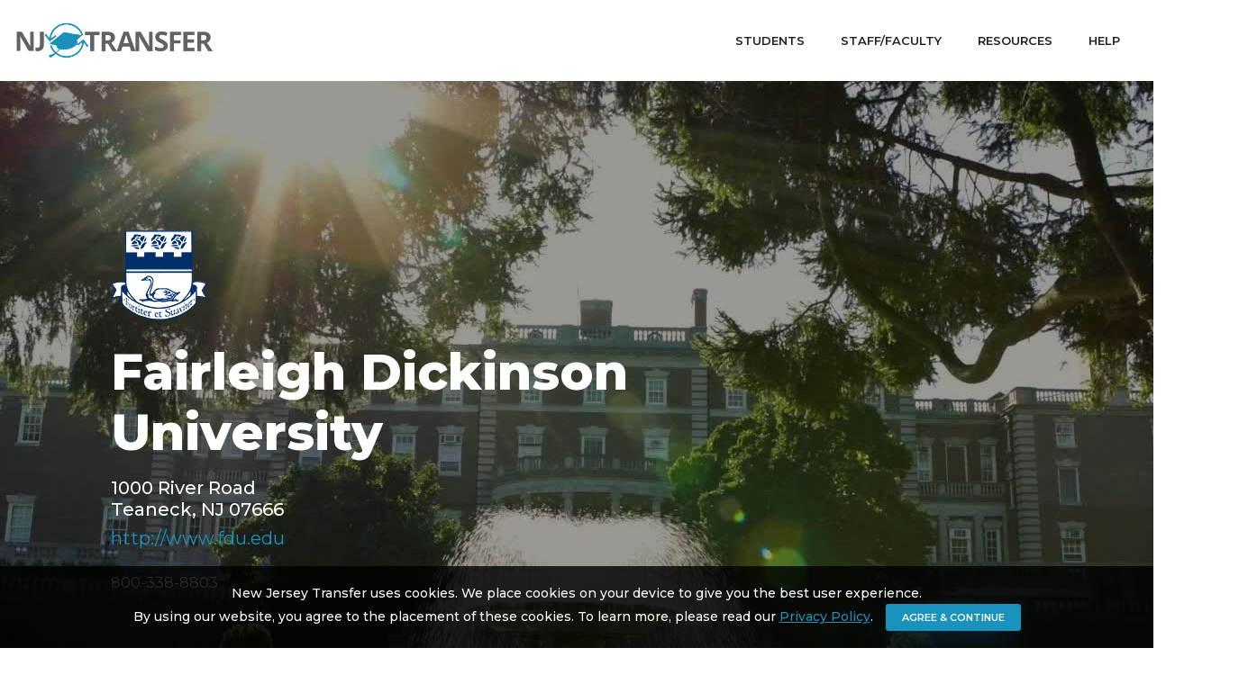

--- FILE ---
content_type: text/html
request_url: https://www.njtransfer.org/profile/?iid=2563
body_size: 40670
content:
<!DOCTYPE html>
<html lang="en">

<head>

    <!-- Global site tag (gtag.js) - Google Analytics -->
    <script async src="https://www.googletagmanager.com/gtag/js?id=G-ZJVW35GLHH"></script>
    <script>
	  window.dataLayer = window.dataLayer || [];
	  function gtag(){dataLayer.push(arguments);}
	  gtag('js', new Date());
	  gtag('config', 'G-ZJVW35GLHH');
	</script>

	
    <meta charset="UTF-8">
    <meta name="viewport" content="width=device-width, initial-scale=1.0, shrink-to-fit=no">
    <meta http-equiv="X-UA-Compatible" content="ie=edge">
	<link rel="icon" href="/assets/favicon.ico">
	<link rel="apple-touch-icon" sizes="152x152" href="/assets/apple-touch-icon.png">
	<link rel="icon" type="image/png" sizes="32x32" href="/assets/favicon-32x32.png">
	<link rel="icon" type="image/png" sizes="16x16" href="/assets/favicon-16x16.png">
	<link rel="manifest" href="/assets/site.webmanifest">
	<link rel="mask-icon" href="/assets/safari-pinned-tab.svg" color="#5bbad5">
	<meta name="msapplication-TileColor" content="#da532c">
	<meta name="theme-color" content="#ffffff">
    <title>New Jersey Transfer: Institution Profile - Fairleigh Dickinson University</title>

    <!-- Required CSS links -->
    <link rel="stylesheet" href="/node_modules/@fortawesome/fontawesome-free/css/all.min.css">
    <link rel="stylesheet" href="/node_modules/animate.css/animate.min.css">
    <link rel="stylesheet" href="/node_modules/@fancyapps/fancybox/dist/jquery.fancybox.min.css">
    <link rel="stylesheet" href="/node_modules/owl.carousel/dist/assets/owl.carousel.min.css">
    <link rel="stylesheet" href="/node_modules/owl.carousel/dist/assets/owl.theme.default.min.css">

    <link rel="stylesheet" href="/assets/css/style.css">
	<link rel="stylesheet" href="/assets/css/cookiealert.css">

    <link href="https://fonts.googleapis.com/css?family=Montserrat:100,100i,200,200i,300,300i,400,400i,500,500i,600,600i,700,700i,800,800i,900,900i&subset=latin-ext" rel="stylesheet">
    <link href="https://fonts.googleapis.com/css?family=Playfair+Display:400,400i,700,700i,900,900i&subset=latin-ext" rel="stylesheet">

	<style>
	  div.trfrctinfo a, div.trfrctinfo a:visited {
	    color: #fff600 !important;
	  }
	  
	  div.trfrctinfo a:hover, div.trfrctinfo a:active {
	    color: #0000ff !important;
	  }
	</style>

</head>
<body>

  <!-- Preloader -->
  <div class="preloader-container">
    <div class="preloader-wrapper">
	  <div class="preloader-border"></div>
	  <div class="preloader-line-mask">
	    <div class="preloader-line"></div>
	  </div>
	</div>
  </div>
  
    <!-- Navigation menu wrapper -->
  <div class="navik-header header-shadow navik-mega-menu mega-menu-fullwidth">
    <div class="container">
	  <div class="navik-header-container">
	    <!-- Logo -->
	    <div class="logo" data-mobile-logo="/images/logo.png" data-sticky-logo="/images/logo.png">
		  <a href="/"><img src="/images/njtransfer_logo_1600.png" alt="logo" style="min-width:220px;"></a>
		</div>
	    <!-- Burger menu -->
	    <div class="burger-menu">
		  <div class="line-menu line-half first-line"></div>
          <div class="line-menu"></div>
          <div class="line-menu line-half last-line"></div>
        </div>
	    <!-- Navigation menu -->
	    <nav class="navik-menu menu-hover-2 menu-caret submenu-top-border submenu-scale">
		  <ul>
		    <!--<li><a href="https://newlayout.njtransfer.org">Home</a></li>-->
		    <li><a href="#">Students</a>
			  <ul>
			    <li><a href="/schools/">Explore NJ Colleges</a></li>
				<li><a href="/trevents/">Transfer Events</a></li>
				<li><a href="/artweb/precs.cgi">Find Course Equivalencies</a></li>
				<li><a href="/artweb/crs-srch.cgi?S">Advanced Search</a></li>
				<li><a href="/artweb/showrtps.cgi">Transfer Programs</a></li>
				<li><a href="/prgsrch/">Transfer Program Search</a></li>
				<li><a href="/artweb/pretr.cgi">Transcript Evaluation</a></li>
				<li><a href="/transferagreement/">State-wide Transfer Agreement</a></li>
			  </ul>
			</li>
			<li><a href="#">Staff/Faculty</a>
			  <ul>
			    <li><a href="/modules/equpdate/">WebAdmin</a></li>
				<li><a href="/modules/et/">Electronic Transcripts</a></li>
				<li><a href="/resources/">NJ Transfer Resource Site</a></li>
				<li><a href="https://www.njpc.org/" target="_blank">NJ Presidents' Council</a></li>
				<li><a href="https://www.njccc.org/" target="_blank">NJCCC</a></li>
				<li><a href="http://njascu.org/" target="_blank">NJASCU</a></li>
				<li><a href="https://njcolleges.org/" target="_blank">AICUNJ</a></li>
				<li><a href="/contactus/">Contact Us</a></li>
			  </ul>
			</li>
			
			<li class="mega-menu"><a href="#">Resources</a>
              <ul>
			    <li>
				  <div class="mega-menu-container">
				    <div class="row">
										 
					  <div class="col-sm-12 col-md-6 col-lg order-1">
					    <div class="mega-menu-box">
						  <div class="mega-menu-thumbnail">
						    <a href="https://www.hesaa.org/Pages/NJCollegePromise.aspx" target="_blank">
							  <img src="/images/menu/mega-menu-nj-college-promise.jpg" alt="image">
							</a>
						  </div>
						  <h4 class="mega-menu-heading font-weight-700"><a href="https://www.hesaa.org/Pages/NJCollegePromise.aspx" target="_blank">NJ College Promise</a></h4>
						  <div class="mega-menu-desc">
						    The New Jersey College Promise offers an affordable pathway to a college degree.<br/><strong>Based on your income, your degree may be free!</strong>
						  </div>
						</div>
					  </div>
					  
					  <div class="col-sm-12 col-md-6 col-lg order-2">
					    <div class="mega-menu-box">
						  <div class="mega-menu-thumbnail">
						    <a href="https://www.hesaa.org/Pages/NJGrantsApplications.aspx" target="_blank">
							  <img src="/images/menu/mega-menu-nj-stars.png" alt="image">
							</a>
						  </div>
						  <h4 class="mega-menu-heading font-weight-700"><a href="https://www.hesaa.org/Pages/NJGrantsApplications.aspx" target="_blank">NJ STARS</a></h4>
						  <div class="mega-menu-desc">
						    NJ STARS program is an initiative created by the State of New Jersey that provides New Jersey's highest achieving students with free tuition at their home county colleges
						  </div>
						</div>
					  </div>
					  
					  <div class="col-sm-12 col-md-6 col-lg order-3">
					    <div class="mega-menu-box">
						  <div class="mega-menu-thumbnail">
						    <a href="https://www.state.nj.us/highereducation/dashboard-tution.shtml" target="_blank">
							  <img src="/images/menu/mega-menu-service-01.jpg" alt="image">
							</a>
						  </div>
						  <h4 class="mega-menu-heading font-weight-700"><a href="https://www.state.nj.us/highereducation/dashboard-tution.shtml" target="_blank">NJ Colleges Tuition and Fees</a></h4>
						  <div class="mega-menu-desc">
						    Interactive New Jersey Tuition and Fees Dashboard @ Office of the Secretary of Higher Education
						  </div>
						</div>
					  </div>
					  
					  <div class="col-sm-12 col-md-6 col-lg order-4">
					    <div class="mega-menu-box">
						  <div class="mega-menu-thumbnail">
						    <a href="https://hesaa.org" target="_blank">
							  <img src="/images/menu/mega-menu-hessa.png" alt="image">
							</a>
						  </div>
						  <h4 class="mega-menu-heading font-weight-700"><a href="https://hesaa.org" target="_blank">Financial Aid</a></h4>
						  <div class="mega-menu-desc">
						    HESAA is the NJ state agency with the sole mission of providing students and families with financial and informational resources for students
						  </div>
						</div>
					  </div>
					  
					  <div class="col-sm-12 col-md-6 col-lg order-5">
					    <div class="mega-menu-box">
						  <div class="mega-menu-thumbnail">
						    <a href="https://www.nj.gov/highereducation/EOF/EOF_Eligibility.shtml" target="_blank">
							  <img src="/images/menu/mega-menu-service-04.jpg" alt="image">
							</a>
						  </div>
						  <h4 class="mega-menu-heading font-weight-700"><a href="https://www.nj.gov/highereducation/EOF/EOF_Eligibility.shtml" target="_blank">EOF</a></h4>
						  <div class="mega-menu-desc">
						    EOF provides financial assistance and support services to students from educationally and economically disadvantaged backgrounds
						  </div>
						</div>
					  </div>
					  
					</div>
				  </div>
				</li>
			  </ul>
			</li>
			
			<li><a href="#">Help</a>
			  <ul>
			    <li><a href="/tutorial/">Tutorial</a></li>
				<li><a href="/faq/">FAQ</a></li>
			  </ul>
			</li>
		  </ul>
		</nav>
	  </div>
	</div>
  </div>
  
  <!-- Banner slides -->
  <div class="banner-slides-wrapper arrow-nav-overflow" data-dots="true" data-nav="true">
  
    <div class="banner-slides-container owl-carousel owl-theme owl-dot-light-1">

	  <!-- Slide item -->
	  <div class="d-flex flex-column">
	    <div class="page-header-block-height d-flex align-items-center bg-image" data-img-src="/images/profile/FDU_01.jpg">
		  <div class="container">
		    <div class="row">
			  <div class="col-lg-8 offset-lg-2 col-xl-6 offset-xl-1 text-center text-xl-left py-5">
			    <div class="px-md-5 pr-lg-0 pl-lg-3 ml-lg-n3 py-5 overflow-hidden">
				  <div class="add-animate slide-animate" data-animated="fadeIn"><img class="img-fluid d-block mb-4" src="/images/logos/2563.png" alt="logo"></div>
				  <h1 class="display-4 font-weight-800 text-white mb-3 add-animate slide-animate" data-animated="fadeIn">Fairleigh Dickinson University</h1>
				  <h5 class="h5 font-weight-500 text-white add-animate slide-animate" data-animated="fadeIn">1000 River Road <br/>Teaneck, NJ 07666</h5>
				  <h5 class="h5 font-weight-400 text-white add-animate slide-animate" data-animated="fadeIn"><a href="http://www.fdu.edu" target="_blank">http://www.fdu.edu</a></h6>
				  <div class="lead-sm text-white-75 pb-3 mt-4 mb-5 add-animate slide-animate" data-animated="fadeIn">800-338-8803</div>
				</div>
			  </div>
			</div>
		  </div>
		</div>
	  </div>
	  <!-- Slide item -->
	  <div class="d-flex flex-column">
	    <div class="page-header-block-height d-flex align-items-center bg-image" data-img-src="/images/profile/FDU_02.jpg">
		  <div class="container">
		    <div class="row">
			  <div class="col-lg-8 offset-lg-2 col-xl-6 offset-xl-1 text-center text-xl-left py-5">
			    <div class="px-md-5 pr-lg-0 pl-lg-3 ml-lg-n3 py-5 overflow-hidden">
				  <div class="add-animate slide-animate" data-animated="fadeIn"><img class="img-fluid d-block mb-4" src="/images/logos/2563.png" alt="logo"></div>
				  <h1 class="display-4 font-weight-800 text-white mb-3 add-animate slide-animate" data-animated="fadeIn">Fairleigh Dickinson University</h1>
				  <h5 class="h5 font-weight-500 text-white add-animate slide-animate" data-animated="fadeIn">1000 River Road <br/>Teaneck, NJ 07666</h5>
				  <h5 class="h5 font-weight-400 text-white add-animate slide-animate" data-animated="fadeIn"><a href="http://www.fdu.edu" target="_blank">http://www.fdu.edu</a></h6>
				  <div class="lead-sm text-white-75 pb-3 mt-4 mb-5 add-animate slide-animate" data-animated="fadeIn">800-338-8803</div>
				</div>
			  </div>
			</div>
		  </div>
		</div>
	  </div>
	  <!-- Slide item -->
	  <div class="d-flex flex-column">
	    <div class="page-header-block-height d-flex align-items-center bg-image" data-img-src="/images/profile/FDU_03.jpg">
		  <div class="container">
		    <div class="row">
			  <div class="col-lg-8 offset-lg-2 col-xl-6 offset-xl-1 text-center text-xl-left py-5">
			    <div class="px-md-5 pr-lg-0 pl-lg-3 ml-lg-n3 py-5 overflow-hidden">
				  <div class="add-animate slide-animate" data-animated="fadeIn"><img class="img-fluid d-block mb-4" src="/images/logos/2563.png" alt="logo"></div>
				  <h1 class="display-4 font-weight-800 text-white mb-3 add-animate slide-animate" data-animated="fadeIn">Fairleigh Dickinson University</h1>
				  <h5 class="h5 font-weight-500 text-white add-animate slide-animate" data-animated="fadeIn">1000 River Road <br/>Teaneck, NJ 07666</h5>
				  <h5 class="h5 font-weight-400 text-white add-animate slide-animate" data-animated="fadeIn"><a href="http://www.fdu.edu" target="_blank">http://www.fdu.edu</a></h6>
				  <div class="lead-sm text-white-75 pb-3 mt-4 mb-5 add-animate slide-animate" data-animated="fadeIn">800-338-8803</div>
				</div>
			  </div>
			</div>
		  </div>
		</div>
	  </div>
	  <!-- Slide item -->
	  <div class="d-flex flex-column">
	    <div class="page-header-block-height d-flex align-items-center bg-image" data-img-src="/images/profile/FDU_04.jpg">
		  <div class="container">
		    <div class="row">
			  <div class="col-lg-8 offset-lg-2 col-xl-6 offset-xl-1 text-center text-xl-left py-5">
			    <div class="px-md-5 pr-lg-0 pl-lg-3 ml-lg-n3 py-5 overflow-hidden">
				  <div class="add-animate slide-animate" data-animated="fadeIn"><img class="img-fluid d-block mb-4" src="/images/logos/2563.png" alt="logo"></div>
				  <h1 class="display-4 font-weight-800 text-white mb-3 add-animate slide-animate" data-animated="fadeIn">Fairleigh Dickinson University</h1>
				  <h5 class="h5 font-weight-500 text-white add-animate slide-animate" data-animated="fadeIn">1000 River Road <br/>Teaneck, NJ 07666</h5>
				  <h5 class="h5 font-weight-400 text-white add-animate slide-animate" data-animated="fadeIn"><a href="http://www.fdu.edu" target="_blank">http://www.fdu.edu</a></h6>
				  <div class="lead-sm text-white-75 pb-3 mt-4 mb-5 add-animate slide-animate" data-animated="fadeIn">800-338-8803</div>
				</div>
			  </div>
			</div>
		  </div>
		</div>
	  </div>
	  <!-- Slide item -->
	  <div class="d-flex flex-column">
	    <div class="page-header-block-height d-flex align-items-center bg-image" data-img-src="/images/profile/FDU_05.jpg">
		  <div class="container">
		    <div class="row">
			  <div class="col-lg-8 offset-lg-2 col-xl-6 offset-xl-1 text-center text-xl-left py-5">
			    <div class="px-md-5 pr-lg-0 pl-lg-3 ml-lg-n3 py-5 overflow-hidden">
				  <div class="add-animate slide-animate" data-animated="fadeIn"><img class="img-fluid d-block mb-4" src="/images/logos/2563.png" alt="logo"></div>
				  <h1 class="display-4 font-weight-800 text-white mb-3 add-animate slide-animate" data-animated="fadeIn">Fairleigh Dickinson University</h1>
				  <h5 class="h5 font-weight-500 text-white add-animate slide-animate" data-animated="fadeIn">1000 River Road <br/>Teaneck, NJ 07666</h5>
				  <h5 class="h5 font-weight-400 text-white add-animate slide-animate" data-animated="fadeIn"><a href="http://www.fdu.edu" target="_blank">http://www.fdu.edu</a></h6>
				  <div class="lead-sm text-white-75 pb-3 mt-4 mb-5 add-animate slide-animate" data-animated="fadeIn">800-338-8803</div>
				</div>
			  </div>
			</div>
		  </div>
		</div>
	  </div>


	</div>
	
    <!-- Navigation -->
    <div class="carousel-custom-nav carousel-nav-lg d-none d-lg-block">
      <a class="carousel-control-prev" href="#" data-width="9%">
	    <span class="carousel-control-prev-icon" aria-hidden="true"></span>
	    <span class="sr-only">Previous</span>
	  </a>
	  <a class="carousel-control-next" href="#" data-width="9%">
	    <span class="carousel-control-next-icon" aria-hidden="true"></span>
		<span class="sr-only">Next</span>
	  </a>
	</div>
	
  </div>

  <!-- Content -->
  <div class="main-content py-0 mt-5">
  
    <div class="container pt-5">
	  <div class="row justify-content-center">
	    <div class="col">
		  <div class="bg-primary py-4 rounded-xl shadow-lg">
		  
		    <div data-height="6px"></div>
			
			<nav aria-label="breadcrumb">
			  <ol class="breadcrumb breadcrumb-light-2 justify-content-center mb-0">
			    <li class="breadcrumb-item text-uppercase"><a href="https://njtransfer.org">Homepage</a></li>
				<li class="breadcrumb-item text-uppercase"><a href="/schools/">Explore NJ Colleges</a></li>
				<li class="breadcrumb-item text-uppercase active" aria-current="page">Fairleigh Dickinson University Profile</li>
			  </ol>
			</nav>
		    
			<div data-height="6px"></div>
			
		    <h2 class="font-weight-600 text-center text-white">General Information</h2>
		  </div>
		</div>
	  </div>
	</div>

    
	
	<!-- Number counter section -->
	<div class="section py-5 mt-up50 bg-image" data-img-src="/images/counter-box-bg.jpg">
	
	  <div class="container">
	  
	    <div class="row py-2 my-5">
		
		  <div class="col-md-6 col-xl-3 mb-5 mb-xl-0">
		    <div class="num-counter">
			  <h2 class="display-4 font-weight-800 text-center text-white mb-4">12:1</h2>
			  <div class="icon-info-3">
			    <div class="icon-title d-flex justify-content-center align-items-end mb-2">
				  <img src="/images/icons/icon_ratio.png" alt="icon" class="mr-2" data-width="34px" data-height="34px">
				  <h4 class="mb-0 text-white font-weight-700">Student/Faculty</h4>
				</div>
				<div class="text-center text-white-75">
				  <p>Ratio</p>
				</div>
			  </div>
			</div>
		  </div>

          <div class="col-md-6 col-xl-3 mb-5 mb-xl-0">
		    <div class="num-counter">
			
			  
			  <h2 class="display-4 font-weight-800 text-center text-white mb-4"><span class="count-value count-run">100</span> +</h2>
			  
			  <div class="icon-info-3">
			    <div class="icon-title d-flex justify-content-center align-items-end mb-2">
				  <img src="/images/icons/icon_certificate.png" alt="icon" class="mr-2" data-width="34px" data-height="34px">
				  <h4 class="mb-0 text-white font-weight-700">Majors</h4>
				</div>
				<div class="text-center text-white-75">
				  <p>Number of Majors</p>
				</div>
			  </div>
			</div>
		  </div>

          <div class="col-md-6 col-xl-3 mb-5 mb-md-0">
		    <div class="num-counter">
			
			  <h2 class="count-value count-run display-4 font-weight-800 text-center text-white mb-4">5960</h2>
              
			  <div class="icon-info-3">
			    <div class="icon-title d-flex justify-content-center align-items-end mb-2">
				  <img src="/images/icons/icon_undergraduate.png" alt="icon" class="mr-2" data-width="34px" data-height="34px">
				  <h4 class="mb-0 text-white font-weight-700">Undergraduate</h4>
				</div>
				<div class="text-center text-white-75">
				  <p>Enrollment</p>
				</div>
			  </div>
			</div>
		  </div>
		  
		  <div class="col-md-6 col-xl-3">
		    <div class="num-counter">
			
			  <h2 class="count-value count-run display-4 font-weight-800 text-center text-white mb-4">2564</h2>
			  
			  <div class="icon-info-3">
			    <div class="icon-title d-flex justify-content-center align-items-end mb-2">
				  <img src="/images/icons/icon_graduate.png" alt="icon" class="mr-2" data-width="34px" data-height="34px">
				  <h4 class="mb-0 text-white font-weight-700">Graduate</h4>
				</div>
				<div class="text-center text-white-75">
				  <p>Enrollment</p>
				</div>
			  </div>
			</div>
		  </div>
		  
		</div>
		
	  </div>
	  
	</div>
	
	


    <!-- Detailed Profile Areas -->
	<div class="section">
	  <div class="container-fluid px-0">
	  
	  
	  
	    <!-- Row item: Transfer Contact Information -->
		<div class="row no-gutters">
		
		  <div class="col-lg-6">
		    <div class="h-100 hover-item hover-scale hover-uncaption">
			  <div class="hover-transition">
			    <div class="hover-down">
				  <i class="far fa-link fa-2x hover-icon"></i>
				</div>
			  </div>
			  <figure class="h-100 bg-image" data-img-src="/images/profile_box1_9.jpg">
			    <img class="w-100 h-100" src="/images/info-box-image-cover.png" alt="image cover">
			  </figure>
			</div>
		  </div>
		  
		  <div class="col-lg-6 arrow-overflow-container d-flex align-items-center text-white-75" style="background-color:#4cb2d1;">
		  
		    <svg class="arrow-overflow-up d-lg-none" fill="#4cb2d1" xmlns="http://www.w3.org/2000/svg" viewBox="3 10.2 34 18" width="34px" height="18px"><path d="M20,10.2l-17,18h34L20,10.2z"/></svg>
			<svg class="arrow-overflow-left d-none d-lg-block" fill="#4cb2d1" xmlns="http://www.w3.org/2000/svg" viewBox="9.4 3.8 18 34" width="18px" height="34px"><path d="M27.4,3.8l-18,17l18,17V3.8z"/></svg>
			
			<div class="py-5">
			  <div class="row no-gutters">
			    <div class="col-md-10 offset-md-1 px-4 py-5">
				  <h5 class="font-weight-400 text-white my-2">Fairleigh Dickinson University</h5>
				  <div data-height="3px"></div>
				  <h2 class="h1 section-title-4 title-light-1 text-left font-weight-800 mb-4">
				    Transfer Contact Information
				    <div class="title-divider-round"></div>
				  </h2>
				  
				  <div class="lead-sm font-weight-500 py-2 text-white trfrctinfo">
				    
					<strong>Marco Bermudez</strong><br/>
					FDU Transfer Counselor<br/>
					201-692-7313<br/>
					<a class="trfrctinfo" href="&#109;&#097;&#105;&#108;&#116;&#111;:m&#46;bermudez&#64;fdu&#46;&#101;&#100;&#117;">m&#46;bermudez&#64;fdu&#46;&#101;&#100;&#117;</a>
				  </div>
				  
				  <!--<div class="text-right mb-n2">
				    <a href="#" class="btn btn-lg btn-link text-white pr-0 mb-0"><i class="fas fa-long-arrow-alt-right"></i>More information</a>
				  </div>-->
				  
				</div>
			  </div>
			</div>
			
		  </div>
		  
		</div>
        
		<!-- Row item: Application Requirements -->
		<div class="row no-gutters">
		
		  <div class="col-lg-6 arrow-overflow-container d-flex align-items-center text-white-75 order-2 order-lg-1" style="background-color:#26a1c7;">
		  
		    <svg class="arrow-overflow-right d-none d-lg-block" fill="#26a1c7" xmlns="http://www.w3.org/2000/svg" viewBox="12.6 3.8 18 34" width="18px" height="34px"><path d="M12.6,3.8v34l18-17L12.6,3.8z"/></svg>
			<svg class="arrow-overflow-up d-lg-none" fill="#26a1c7" xmlns="http://www.w3.org/2000/svg" viewBox="3 10.2 34 18" width="34px" height="18px"><path d="M20,10.2l-17,18h34L20,10.2z"/></svg>
			
			<div class="py-5">
			  <div class="row no-gutters">
			    <div class="col-md-10 offset-md-1 px-4 py-5">
				
				

				  <h5 class="font-weight-400 text-white my-2">Application Requirements for</h5>
				  <div data-height="3px"></div>
				  <h2 class="h1 section-title-4 title-light-1 text-left font-weight-800 mb-4">
				    Transfer Students
					<div class="title-divider-round"></div>
				  </h2>
				  
				  <div class="lead-sm font-weight-500 py-2 trfrctinfo">
				    <strong>Official Transcripts:</strong> <span class="text-white">Yes</span><br/>
					<strong>Essay:</strong> <span class="text-white">No</span><br/>
					<strong>SAT/ACT Scores:</strong> <span class="text-white">No</span><br/>
					<strong>Interview:</strong> <span class="text-white">No</span><br/>
					<strong>Letter of Recommendation:</strong> <span class="text-white">No</span><br/>
					<strong>Application Fee:</strong>
					<span class="text-white">$ 50</span><br/>
					<strong>Application Deadlines:</strong><br/>
					<span style="margin-left:10px;">
					  Fall: <span class="text-white">August 1</span> / Spring: <span class="text-white">December 15</span>
					</span><br/>
					
					<strong>Online Application:</strong>
					<span class="text-white">Available</span><br/><br/><a href="http://view2.fdu.edu/admissions/apply-now/" class="btn btn-lg btn-success shadow-none mb-0" target="_blank"><i class="fas fa-long-arrow-alt-right"></i>Apply Online</a>
				  </div>
				
				
				  
				  <!--<div class="text-right mb-n2">
				    <a href="#" class="btn btn-lg btn-link text-white pr-0 mb-0"><i class="fas fa-long-arrow-alt-right"></i>More information</a>
				  </div>-->
				  
				</div>
			  </div>
			</div>
			
		  </div>
		  
		  <div class="col-lg-6 order-1 order-lg-2">
		    <div class="h-100 hover-item hover-scale hover-uncaption">
			  <div class="hover-transition">
			    <div class="hover-down">
				  <i class="far fa-link fa-2x hover-icon"></i>
				</div>
			  </div>
			  
			  <figure class="h-100 bg-image" data-img-src="/images/profile_box2_8.jpg">
			    <img class="w-100 h-100" src="/images/info-box-image-cover.png" alt="image cover">
			  </figure>
			</div>
		  </div>
		  
		</div>
		
		<!-- Row item: Requirements and Information -->
        <div class="row no-gutters">
		
		  <div class="col-lg-6">
		    <div class="h-100 hover-item hover-scale hover-uncaption">
			  <div class="hover-transition">
			    <div class="hover-down">
				  <i class="far fa-link fa-2x hover-icon"></i>
				</div>
			  </div>
			  
			  <figure class="h-100 bg-image" data-img-src="/images/profile_box3_6.jpg">
			    <img class="w-100 h-100" src="/images/info-box-image-cover.png" alt="image cover">
			  </figure>
			</div>
		  </div>
		  
		  <div class="col-lg-6 arrow-overflow-container d-flex align-items-center bg-primary text-white-75">
		  
		    <svg class="arrow-overflow-up d-lg-none" fill="#0091bd" xmlns="http://www.w3.org/2000/svg" viewBox="3 10.2 34 18" width="34px" height="18px"><path d="M20,10.2l-17,18h34L20,10.2z"/></svg>
			<svg class="arrow-overflow-left d-none d-lg-block" fill="#0091bd" xmlns="http://www.w3.org/2000/svg" viewBox="9.4 3.8 18 34" width="18px" height="34px"><path d="M27.4,3.8l-18,17l18,17V3.8z"/></svg>
			
			<div class="py-5">
			  <div class="row no-gutters">
			    <div class="col-md-10 offset-md-1 px-4 py-5 trfrctinfo">
				  <h5 class="font-weight-400 text-white my-2">Additional</h5>
				  <div data-height="3px"></div>
				  <h2 class="h1 section-title-4 title-light-1 text-left font-weight-800 mb-4">
				    Requirements and Information
					<div class="title-divider-round"></div>
				  </h2>
				  <div class="lead-sm font-weight-500 py-2 trfrctinfo">
				    N/A
				  </div>
				  
				  <!--<div class="text-right mb-n2">
				    <a href="#" class="btn btn-lg btn-link text-white pr-0 mb-0"><i class="fas fa-long-arrow-alt-right"></i>More information</a>
				  </div>-->
				</div>
			  </div>
			</div>
		  </div>
		  
		</div>
		
		<!-- Row item: Upcoming Transfer Event -->
		<div class="row no-gutters">
		
		  <div class="col-lg-6 arrow-overflow-container d-flex align-items-center text-white-75 order-2 order-lg-1" style="background-color:#007fa5;">
		  
		    <svg class="arrow-overflow-right d-none d-lg-block" fill="#007fa5" xmlns="http://www.w3.org/2000/svg" viewBox="12.6 3.8 18 34" width="18px" height="34px"><path d="M12.6,3.8v34l18-17L12.6,3.8z"/></svg>
			<svg class="arrow-overflow-up d-lg-none" fill="#007fa5" xmlns="http://www.w3.org/2000/svg" viewBox="3 10.2 34 18" width="34px" height="18px"><path d="M20,10.2l-17,18h34L20,10.2z"/></svg>
			
			<div class="py-5">
			  <div class="row no-gutters">
			    <div class="col-md-10 offset-md-1 px-4 py-5">
				
				  <div data-height="3px"></div>
				  <h2 class="h2 section-title-4 title-light-1 text-left font-weight-800 mb-4">
				    Upcoming Transfer Recruitment Event
					<div class="title-divider-round"></div>
				  </h2>
				  
				  <div class="lead-sm font-weight-500 py-2 trfrctinfo">
				    <span class="text-white"><em>No Upcoming Transfer Recruitment Event Available</em></span>
				  </div>
				  				  
				</div>
			  </div>
			</div>
			
		  </div>
		  
		  <div class="col-lg-6 order-1 order-lg-2">
		    <div class="h-100 hover-item hover-scale hover-uncaption">
			  <div class="hover-transition">
			    <div class="hover-down">
				  <i class="far fa-link fa-2x hover-icon"></i>
				</div>
			  </div>
			  
			  <figure class="h-100 bg-image" data-img-src="/images/profile_box4_10.jpg">
			    <img class="w-100 h-100" src="/images/info-box-image-cover.png" alt="image cover">
			  </figure>
			</div>
		  </div>
		  
		</div>
		
		
		
	  </div>
	</div>	

    
    <!-- Google map section -->
    <div class="section">
	  <div class="container-fluid px-0">
	    <!--<div class="row map-wrapper no-gutters mt-up50 mt-md-up75 mt-lg-up125">-->
		<div class="row map-wrapper no-gutters">
		  <div class="col-12 map-container">
		    <iframe src="https://snazzymaps.com/embed/304671" width="100%" height="100%" style="border:none;"></iframe>
		  </div>
		</div>
	  </div>
	</div>
	


  </div>
  
    
    <!-- Footer -->
    <div class="w-100 bg-viridian-500 text-white-50">

        <div class="py-5">
            <div class="container">
                <div class="row py-5">

                    <div class="col-lg-4 mb-5 mb-lg-0">

                        <div class="widget">

                            <a href="/"><img class="img-fluid d-block mb-4" src="/images/njtransfer_wbgr_1600.png" alt="logo" data-width="229px" data-height="44px"></a>

                            <div data-height="5px"></div>

                            <p>NJ Transfer is funded by the New Jersey Presidents' Council and maintained by the New Jersey Statewide Transfer Initiative.</p>

                        </div>
						
						<div class="row">
                            <div class="col-md-8 col-lg-12">
                                <div class="widget">
								
								  <!--								
                                    <h6 class="widget-title text-white text-uppercase font-weight-700">Subscribe</h6>
									
									<form class="form-light-1">
                                        <div class="input-group input-group-lg input-group-round">
                                            <div class="input-group-inner">
                                                <input type="email" class="form-control form-control-lg" placeholder="Your email address">
                                                <div class="input-group-append">
                                                    <button class="btn btn-lg btn-round btn-primary shadow-none mb-0" type="button">Subscribe</button>
                                                </div>
                                                <div class="input-focus-bg"></div>
                                            </div>
                                        </div>
                                        <small class="form-text mt-3">Personal data will be encrypted.</small>
                                    </form>
								  -->
									
								</div>
                            </div>
                        </div>
						
					</div>
					
                    <div class="col-lg-4">
                        <div class="row">

                            <div class="col-md-6 mb-5 mb-lg-0">
                                <div class="widget">

                                    <h6 class="widget-title text-white text-uppercase font-weight-700">Quick links</h6>

                                    <ul class="custom-list fa-ul mb-0 ml-4">
                                        <li><span class="fa-li"><i class="fas fa-angle-right text-primary"></i></span>
                                            <a href="/tutorial/" class="text-white-50 text-hover-primary">Tutorial</a>
                                        </li>
                                        <li><span class="fa-li"><i class="fas fa-angle-right text-primary"></i></span>
                                            <a href="/faq/" class="text-white-50 text-hover-primary">FAQ</a>
                                        </li>
                                        <li><span class="fa-li"><i class="fas fa-angle-right text-primary"></i></span>
                                            <a href="/trevents/" class="text-white-50 text-hover-primary">Transfer Events</a>
                                        </li>
                                        <li><span class="fa-li"><i class="fas fa-angle-right text-primary"></i></span>
                                            <a href="/schools/" class="text-white-50 text-hover-primary">Explore NJ Colleges</a>
                                        </li>
										<li><span class="fa-li"><i class="fas fa-angle-right text-primary"></i></span>
                                            <a href="/transferagreement/" class="text-white-50 text-hover-primary">State-wide Transfer Agreement</a>
                                        </li>
                                        <li><span class="fa-li"><i class="fas fa-angle-right text-primary"></i></span>
                                            <a href="/contactus/" class="text-white-50 text-hover-primary">Contact Us</a>
                                        </li>
                                    </ul>

                                </div>
                            </div>

                            <div class="col-md-6 mb-5 mb-lg-0">
                                <div class="widget">

                                    <h6 class="widget-title text-white text-uppercase font-weight-700">Tools &amp; Features</h6>

                                    <ul class="custom-list fa-ul mb-0 ml-4">
                                        <li><span class="fa-li"><i class="fas fa-angle-right text-primary"></i></span>
                                            <a href="/artweb/precs.cgi" class="text-white-50 text-hover-primary">Course Equivalency Search</a>
                                        </li>
                                        <li><span class="fa-li"><i class="fas fa-angle-right text-primary"></i></span>
                                            <a href="/artweb/crs-srch.cgi?S" class="text-white-50 text-hover-primary">Advanced Search</a>
                                        </li>
                                        <li><span class="fa-li"><i class="fas fa-angle-right text-primary"></i></span>
                                            <a href="/artweb/showrtps.cgi" class="text-white-50 text-hover-primary">Transfer Programs</a>
                                        </li>
                                        <li><span class="fa-li"><i class="fas fa-angle-right text-primary"></i></span>
                                            <a href="/artweb/pretr.cgi" class="text-white-50 text-hover-primary">Transcript Evaluation</a>
                                        </li>
                                        <li><span class="fa-li"><i class="fas fa-angle-right text-primary"></i></span>
                                            <a href="/modules/equpdate/" class="text-white-50 text-hover-primary">WebAdmin</a>
                                        </li>
                                        <li><span class="fa-li"><i class="fas fa-angle-right text-primary"></i></span>
                                            <a href="/modules/et/" class="text-white-50 text-hover-primary">Electronic Transcript</a>
                                        </li>
                                    </ul>

                                </div>
                            </div>

                        </div>
                    </div>

                    <div class="col-lg-4">

                        <div class="widget">

                            <h6 class="widget-title text-white text-uppercase font-weight-700">Get in touch</h6>

                            <div class="row mb-3">

                                <div class="col-2 col-lg-3 col-xl-2">
                                    <span class="text-white font-weight-500">Address</span>
                                </div>

                                <div class="col-10 col-lg-9 col-xl-10">
                                    <div class="pl-2">
                                        345 US Highway 9<br/>Suite 329<br/>Manalapan, NJ 07726
                                    </div>
                                </div>

                            </div>

                            <div class="row">

                                <div class="col-2 col-lg-3 col-xl-2">
                                    <span class="text-white font-weight-500">Email</span>
                                </div>

                                <div class="col-10 col-lg-9 col-xl-10">
                                    <div class="pl-2">
                                        njtransfer@njedge.net
                                    </div>
                                </div>

                            </div>

                        </div>

                        <div class="widget">

                            <h6 class="widget-title text-white text-uppercase font-weight-700 mb-4">Follow Us</h6>

                            <div class="d-flex ml-n2">
                                <a href="https://www.youtube.com/channel/UC5dAY0kQi8Ix3qYCFLVmtNQ" target="_blank" class="d-flex align-items-center justify-content-center text-white-25 text-hover-primary" data-width="36px" data-height="36px"><i class="fab fa-youtube"></i></a>
                                <a href="https://twitter.com/njtransfer" target="_blank" class="d-flex align-items-center justify-content-center text-white-25 text-hover-primary" data-width="36px" data-height="36px"><i class="fab fa-twitter"></i></a>
								<a href="https://www.instagram.com/njtransfer/" target="_blank" class="d-flex align-items-center justify-content-center text-white-25 text-hover-primary" data-width="36px" data-height="36px"><i class="fab fa-instagram"></i></a>
                            </div>

                        </div>

                    </div>

                </div>
            </div>
        </div>

        <div class="footer-bottom py-4">
            <div class="container footer-bottom-container">
                <div class="row py-3">

                    <div class="col-lg-6 text-center text-lg-left mb-2 mb-lg-0">
                        &copy; 2026 NJTransfer.org. All Rights Reserved
                    </div>

                    <div class="col-lg-6 text-center text-lg-right">
                        <!--<a href="/tos/" class="text-white-50 text-hover-primary mr-4">Terms</a>-->
                        <a href="/privacy/" class="text-white-50 text-hover-primary">Privacy Policy</a>
                    </div>

                </div>
            </div>
        </div>
        
    </div>
  <!-- START Bootstrap-Cookie-Alert -->
  <div class="alert text-center cookiealert" role="alert">
    New Jersey Transfer uses cookies. We place cookies on your device to give you the best user experience.<br/>By using our website, you agree to the placement of these cookies. To learn more, please read our <a href="/privacy/">Privacy Policy</a>.
	<button type="button" class="btn btn-primary btn-sm mb-0 acceptcookies">
	  Agree &amp; Continue
    </button>
  </div>
  <!-- END Bootstrap-Cookie-Alert -->
  
  <div class="go-to-top">
    <a href="#" class="rounded-circle"><i class="fas fa-chevron-up"></i></a>
  </div>
  
  <!-- Required JS links -->
  <script src="/assets/js/vendor/jquery-3.5.1.min.js" integrity="sha384-ZvpUoO/+PpLXR1lu4jmpXWu80pZlYUAfxl5NsBMWOEPSjUn/6Z/hRTt8+pR6L4N2" crossorigin="anonymous"></script>
  <script src="/node_modules/bootstrap/dist/js/bootstrap.bundle.min.js" integrity="sha384-1CmrxMRARb6aLqgBO7yyAxTOQE2AKb9GfXnEo760AUcUmFx3ibVJJAzGytlQcNXd" crossorigin="anonymous"></script>
  <script src="/components/navik-navigation-menu/dist/js/navik.menu.js" integrity="sha384-9q9aaRrPbCgGjdseHydE0nPY6UfRzOmlLwk2zSyVNWP9tq1/zkjHeY91xOD8S/o0" crossorigin="anonymous"></script>
  <script src="/node_modules/isotope-layout/dist/isotope.pkgd.min.js" integrity="sha384-vtH+5pZsjdWxaTWlFSCrWM6i0TIG0HKOqJbPo91LB35dvWpVzuWdJeVoNweP+eoY" crossorigin="anonymous"></script>
  <script src="/node_modules/imagesloaded/imagesloaded.pkgd.min.js" integrity="sha384-YnGSHPPWEUDKMHFPOVmNP7Xyfwx5G0CHet6IoNgiX6CbFZS8gCeIfEgB1MgPwjdI" crossorigin="anonymous"></script>
  <script src="/node_modules/@fancyapps/fancybox/dist/jquery.fancybox.min.js" integrity="sha384-Zm+UU4tdcfAm29vg+MTbfu//q5B/lInMbMCr4T8c9rQFyOv6PlfQYpB5wItcXWe7" crossorigin="anonymous"></script>
  <script src="/node_modules/owl.carousel/dist/owl.carousel.min.js" integrity="sha384-l/y5WJTphApmSlx76Ev6k4G3zxu/+19CVvn9OTKI7gs4Yu5Hm8mjpdtdr5oyhnNo" crossorigin="anonymous"></script>
  <script src="/node_modules/jquery-circle-progress/dist/circle-progress.min.js" integrity="sha384-zsEYHQRsgrbjSkJb6dXCk6OY4EZe7uP4USxK64rv6bQd7LXCPhvQAoJ4BvLV1pb7" crossorigin="anonymous"></script>
  <script src="/assets/js/custom.js" integrity="sha384-JZYbVVzT07Sif92ruKZ5KRgXLZj1GVVXIerpsPznF9yiEXAno5+HTWnDjkZW9Aq7" crossorigin="anonymous"></script>
  <script src="/assets/js/cookiealert.js" integrity="sha384-oDk3DyXUjHgvW4puR2KM2QynBuRGjt0PqdZytr71KvwIaxvDIKe7NvcOQLUh7Ria" crossorigin="anonymous"></script>  
</body>
</html>

--- FILE ---
content_type: text/html; charset=utf-8
request_url: https://snazzymaps.com/embed/304671
body_size: 12264
content:
<html>
    <head>
		<title>Fairleigh Dickinson University</title>
		<style>
			body {
				margin: 0;
			}
		</style>
		<style>		
			#map {
				height: 100%;
			}
		</style>		

		<link href="https://fonts.googleapis.com/css?family=Merriweather:400,400i,700,700i|Open+Sans:400,400i,700,700i|Roboto:400,400i,700,700i" rel="stylesheet">
        <style>
.si-float-wrapper{position:absolute;width:100%}.si-float-wrapper,.si-float-wrapper *{box-sizing:border-box}[class*='si-wrapper']{display:-webkit-box;display:-ms-flexbox;display:flex;position:absolute;-webkit-box-align:center;-ms-flex-align:center;align-items:center;font-size:14px;cursor:default}.si-wrapper-top{-webkit-box-orient:vertical;-webkit-box-direction:normal;-ms-flex-direction:column;flex-direction:column;margin-top:-40px;margin-left:0;-webkit-transform:translate(-50%,-100%);transform:translate(-50%,-100%)}.si-wrapper-bottom{-webkit-box-orient:vertical;-webkit-box-direction:reverse;-ms-flex-direction:column-reverse;flex-direction:column-reverse;margin-top:0;margin-left:0;-webkit-transform:translate(-50%,0);transform:translate(-50%,0)}.si-wrapper-left{margin-top:-20px;margin-left:-11px;-webkit-transform:translate(-100%,-50%);transform:translate(-100%,-50%)}.si-wrapper-right{-webkit-box-orient:horizontal;-webkit-box-direction:reverse;-ms-flex-direction:row-reverse;flex-direction:row-reverse;margin-top:-20px;margin-left:11px;-webkit-transform:translate(0,-50%);transform:translate(0,-50%)}[class*='si-shadow-wrapper']{display:-webkit-box;display:-ms-flexbox;display:flex;position:absolute;top:0;right:0;bottom:0;left:0;opacity:.29804;z-index:1}.si-shadow-wrapper-top,.si-shadow-wrapper-bottom{-webkit-box-orient:vertical;-webkit-box-direction:normal;-ms-flex-direction:column;flex-direction:column}.si-shadow-pointer-bottom,.si-shadow-pointer-right{-webkit-box-ordinal-group:0;-ms-flex-order:-1;order:-1}.si-shadow-frame{box-shadow:0 1px 3px 0 #000}[class*='si-shadow-pointer']{position:relative;width:15px;height:15px;margin:auto}[class*='si-shadow-inner-pointer']{position:absolute;width:141%;height:141%;box-shadow:-0.70711px .70711px 3px 0 #000}.si-shadow-inner-pointer-top{left:50%;-webkit-transform:translate(-50%,-50%) rotate(-45deg);transform:translate(-50%,-50%) rotate(-45deg)}.si-shadow-inner-pointer-bottom{bottom:0;left:50%;-webkit-transform:translate(-50%,50%) rotate(-45deg);transform:translate(-50%,50%) rotate(-45deg)}.si-shadow-inner-pointer-left{top:50%;-webkit-transform:translate(-50%,-50%) rotate(-45deg);transform:translate(-50%,-50%) rotate(-45deg)}.si-shadow-inner-pointer-right{top:50%;right:0;-webkit-transform:translate(50%,-50%) rotate(-45deg);transform:translate(50%,-50%) rotate(-45deg)}.si-frame{position:relative;-webkit-box-flex:1;-ms-flex:1 1 auto;flex:1 1 auto;border-radius:3px;overflow:hidden;z-index:2}.si-content-wrapper{width:100%;max-width:100%;max-height:100%;padding:30px;background-color:#fff}.si-has-border .si-content-wrapper{border:1px solid #bbb}.si-content{overflow:auto}.si-close-button{position:absolute;top:0;right:0;border:0;outline:0;background-color:transparent;color:inherit;font-family:Arial,Baskerville,monospace;font-size:24px;cursor:pointer;opacity:.5;-webkit-appearance:none;-moz-appearance:none;appearance:none}.si-close-button:hover,.si-close-button:focus{opacity:.7}[class*='si-pointer-border']{position:absolute;border:15px solid transparent;z-index:3}[class*='si-pointer-bg']{position:relative;border:15px solid transparent;z-index:4}.si-has-border [class*='si-pointer-bg']{border-width:15px}.si-pointer-border-top,.si-pointer-border-bottom{left:50%;-webkit-transform:translate(-50%,0);transform:translate(-50%,0)}.si-pointer-border-left,.si-pointer-border-right{top:50%;-webkit-transform:translate(0,-50%);transform:translate(0,-50%)}.si-pointer-top{border-bottom:0}.si-pointer-border-top{bottom:0;border-top-color:#bbb}.si-pointer-bg-top{border-top-color:#fff}.si-has-border .si-pointer-bg-top{top:-1px;margin-bottom:0}.si-pointer-bottom{border-top:0}.si-pointer-border-bottom{top:0;border-bottom-color:#bbb}.si-pointer-bg-bottom{border-bottom-color:#fff}.si-has-border .si-pointer-bg-bottom{bottom:-1px;margin-top:0}.si-pointer-left{border-right:0}.si-pointer-border-left{right:0;border-left-color:#bbb}.si-pointer-bg-left{border-left-color:#fff}.si-has-border .si-pointer-bg-left{left:-1px;margin-right:0}.si-pointer-right{border-left:0}.si-pointer-border-right{left:0;border-right-color:#bbb}.si-pointer-bg-right{border-right-color:#fff}.si-has-border .si-pointer-bg-right{right:-1px;margin-left:0}
</style>
        <style>
/* snazzy-info-window.min.css v1.1.1 */
/*!
 * Quill Editor v1.2.0
 * https://quilljs.com/
 * Copyright (c) 2014, Jason Chen
 * Copyright (c) 2013, salesforce.com
 */.ql-container{box-sizing:border-box;font-family:Helvetica,Arial,sans-serif;font-size:13px;height:100%;margin:0;position:relative}.ql-container.ql-disabled .ql-tooltip{visibility:hidden}.ql-clipboard{left:-100000px;height:1px;overflow-y:hidden;position:absolute;top:50%}.ql-clipboard p{margin:0;padding:0}.ql-editor{box-sizing:border-box;cursor:text;line-height:1.42;height:100%;outline:none;overflow-y:auto;padding:12px 15px;tab-size:4;-moz-tab-size:4;text-align:left;white-space:pre-wrap;word-wrap:break-word}.ql-editor blockquote,.ql-editor h1,.ql-editor h2,.ql-editor h3,.ql-editor h4,.ql-editor h5,.ql-editor h6,.ql-editor ol,.ql-editor p,.ql-editor pre,.ql-editor ul{margin:0;padding:0;counter-reset:list-1 list-2 list-3 list-4 list-5 list-6 list-7 list-8 list-9}.ql-editor ol,.ql-editor ul{padding-left:1.5em}.ql-editor ol>li,.ql-editor ul>li{list-style-type:none}.ql-editor ul>li:before{content:"\25CF"}.ql-editor ul[data-checked=false],.ql-editor ul[data-checked=true]{pointer-events:none}.ql-editor ul[data-checked=false]>li:before,.ql-editor ul[data-checked=true]>li:before{color:#777;cursor:pointer;pointer-events:all}.ql-editor ul[data-checked=true]>li:before{content:"\2611"}.ql-editor ul[data-checked=false]>li:before{content:"\2610"}.ql-editor li:before{display:inline-block;margin-right:.3em;text-align:right;white-space:nowrap;width:1.2em}.ql-editor li:not(.ql-direction-rtl):before{margin-left:-1.5em}.ql-editor ol li,.ql-editor ul li{padding-left:1.5em}.ql-editor ol li{counter-reset:list-1 list-2 list-3 list-4 list-5 list-6 list-7 list-8 list-9;counter-increment:list-num}.ql-editor ol li:before{content:counter(list-num,decimal) ". "}.ql-editor ol li.ql-indent-1{counter-increment:list-1}.ql-editor ol li.ql-indent-1:before{content:counter(list-1,lower-alpha) ". "}.ql-editor ol li.ql-indent-1{counter-reset:list-2 list-3 list-4 list-5 list-6 list-7 list-8 list-9}.ql-editor ol li.ql-indent-2{counter-increment:list-2}.ql-editor ol li.ql-indent-2:before{content:counter(list-2,lower-roman) ". "}.ql-editor ol li.ql-indent-2{counter-reset:list-3 list-4 list-5 list-6 list-7 list-8 list-9}.ql-editor ol li.ql-indent-3{counter-increment:list-3}.ql-editor ol li.ql-indent-3:before{content:counter(list-3,decimal) ". "}.ql-editor ol li.ql-indent-3{counter-reset:list-4 list-5 list-6 list-7 list-8 list-9}.ql-editor ol li.ql-indent-4{counter-increment:list-4}.ql-editor ol li.ql-indent-4:before{content:counter(list-4,lower-alpha) ". "}.ql-editor ol li.ql-indent-4{counter-reset:list-5 list-6 list-7 list-8 list-9}.ql-editor ol li.ql-indent-5{counter-increment:list-5}.ql-editor ol li.ql-indent-5:before{content:counter(list-5,lower-roman) ". "}.ql-editor ol li.ql-indent-5{counter-reset:list-6 list-7 list-8 list-9}.ql-editor ol li.ql-indent-6{counter-increment:list-6}.ql-editor ol li.ql-indent-6:before{content:counter(list-6,decimal) ". "}.ql-editor ol li.ql-indent-6{counter-reset:list-7 list-8 list-9}.ql-editor ol li.ql-indent-7{counter-increment:list-7}.ql-editor ol li.ql-indent-7:before{content:counter(list-7,lower-alpha) ". "}.ql-editor ol li.ql-indent-7{counter-reset:list-8 list-9}.ql-editor ol li.ql-indent-8{counter-increment:list-8}.ql-editor ol li.ql-indent-8:before{content:counter(list-8,lower-roman) ". "}.ql-editor ol li.ql-indent-8{counter-reset:list-9}.ql-editor ol li.ql-indent-9{counter-increment:list-9}.ql-editor ol li.ql-indent-9:before{content:counter(list-9,decimal) ". "}.ql-editor .ql-indent-1:not(.ql-direction-rtl){padding-left:3em}.ql-editor li.ql-indent-1:not(.ql-direction-rtl){padding-left:4.5em}.ql-editor .ql-indent-1.ql-direction-rtl.ql-align-right{padding-right:3em}.ql-editor li.ql-indent-1.ql-direction-rtl.ql-align-right{padding-right:4.5em}.ql-editor .ql-indent-2:not(.ql-direction-rtl){padding-left:6em}.ql-editor li.ql-indent-2:not(.ql-direction-rtl){padding-left:7.5em}.ql-editor .ql-indent-2.ql-direction-rtl.ql-align-right{padding-right:6em}.ql-editor li.ql-indent-2.ql-direction-rtl.ql-align-right{padding-right:7.5em}.ql-editor .ql-indent-3:not(.ql-direction-rtl){padding-left:9em}.ql-editor li.ql-indent-3:not(.ql-direction-rtl){padding-left:10.5em}.ql-editor .ql-indent-3.ql-direction-rtl.ql-align-right{padding-right:9em}.ql-editor li.ql-indent-3.ql-direction-rtl.ql-align-right{padding-right:10.5em}.ql-editor .ql-indent-4:not(.ql-direction-rtl){padding-left:12em}.ql-editor li.ql-indent-4:not(.ql-direction-rtl){padding-left:13.5em}.ql-editor .ql-indent-4.ql-direction-rtl.ql-align-right{padding-right:12em}.ql-editor li.ql-indent-4.ql-direction-rtl.ql-align-right{padding-right:13.5em}.ql-editor .ql-indent-5:not(.ql-direction-rtl){padding-left:15em}.ql-editor li.ql-indent-5:not(.ql-direction-rtl){padding-left:16.5em}.ql-editor .ql-indent-5.ql-direction-rtl.ql-align-right{padding-right:15em}.ql-editor li.ql-indent-5.ql-direction-rtl.ql-align-right{padding-right:16.5em}.ql-editor .ql-indent-6:not(.ql-direction-rtl){padding-left:18em}.ql-editor li.ql-indent-6:not(.ql-direction-rtl){padding-left:19.5em}.ql-editor .ql-indent-6.ql-direction-rtl.ql-align-right{padding-right:18em}.ql-editor li.ql-indent-6.ql-direction-rtl.ql-align-right{padding-right:19.5em}.ql-editor .ql-indent-7:not(.ql-direction-rtl){padding-left:21em}.ql-editor li.ql-indent-7:not(.ql-direction-rtl){padding-left:22.5em}.ql-editor .ql-indent-7.ql-direction-rtl.ql-align-right{padding-right:21em}.ql-editor li.ql-indent-7.ql-direction-rtl.ql-align-right{padding-right:22.5em}.ql-editor .ql-indent-8:not(.ql-direction-rtl){padding-left:24em}.ql-editor li.ql-indent-8:not(.ql-direction-rtl){padding-left:25.5em}.ql-editor .ql-indent-8.ql-direction-rtl.ql-align-right{padding-right:24em}.ql-editor li.ql-indent-8.ql-direction-rtl.ql-align-right{padding-right:25.5em}.ql-editor .ql-indent-9:not(.ql-direction-rtl){padding-left:27em}.ql-editor li.ql-indent-9:not(.ql-direction-rtl){padding-left:28.5em}.ql-editor .ql-indent-9.ql-direction-rtl.ql-align-right{padding-right:27em}.ql-editor li.ql-indent-9.ql-direction-rtl.ql-align-right{padding-right:28.5em}.ql-editor .ql-video{display:block;max-width:100%}.ql-editor .ql-video.ql-align-center{margin:0 auto}.ql-editor .ql-video.ql-align-right{margin:0 0 0 auto}.ql-editor .ql-bg-black{background-color:#000}.ql-editor .ql-bg-red{background-color:#e60000}.ql-editor .ql-bg-orange{background-color:#f90}.ql-editor .ql-bg-yellow{background-color:#ff0}.ql-editor .ql-bg-green{background-color:#008a00}.ql-editor .ql-bg-blue{background-color:#06c}.ql-editor .ql-bg-purple{background-color:#93f}.ql-editor .ql-color-white{color:#fff}.ql-editor .ql-color-red{color:#e60000}.ql-editor .ql-color-orange{color:#f90}.ql-editor .ql-color-yellow{color:#ff0}.ql-editor .ql-color-green{color:#008a00}.ql-editor .ql-color-blue{color:#06c}.ql-editor .ql-color-purple{color:#93f}.ql-editor .ql-font-serif{font-family:Georgia,Times New Roman,serif}.ql-editor .ql-font-monospace{font-family:Monaco,Courier New,monospace}.ql-editor .ql-size-small{font-size:.75em}.ql-editor .ql-size-large{font-size:1.5em}.ql-editor .ql-size-huge{font-size:2.5em}.ql-editor .ql-direction-rtl{direction:rtl;text-align:inherit}.ql-editor .ql-align-center{text-align:center}.ql-editor .ql-align-justify{text-align:justify}.ql-editor .ql-align-right{text-align:right}.ql-editor.ql-blank:before{color:rgba(0,0,0,.6);content:attr(data-placeholder);font-style:italic;pointer-events:none;position:absolute}.ql-snow.ql-toolbar:after,.ql-snow .ql-toolbar:after{clear:both;content:"";display:table}.ql-snow.ql-toolbar button,.ql-snow .ql-toolbar button{background:none;border:none;cursor:pointer;display:inline-block;float:left;height:24px;padding:3px 5px;width:28px}.ql-snow.ql-toolbar button svg,.ql-snow .ql-toolbar button svg{float:left;height:100%}.ql-snow.ql-toolbar button:active:hover,.ql-snow .ql-toolbar button:active:hover{outline:none}.ql-snow.ql-toolbar input.ql-image[type=file],.ql-snow .ql-toolbar input.ql-image[type=file]{display:none}.ql-snow.ql-toolbar .ql-picker-item.ql-selected,.ql-snow .ql-toolbar .ql-picker-item.ql-selected,.ql-snow.ql-toolbar .ql-picker-item:hover,.ql-snow .ql-toolbar .ql-picker-item:hover,.ql-snow.ql-toolbar .ql-picker-label.ql-active,.ql-snow .ql-toolbar .ql-picker-label.ql-active,.ql-snow.ql-toolbar .ql-picker-label:hover,.ql-snow .ql-toolbar .ql-picker-label:hover,.ql-snow.ql-toolbar button.ql-active,.ql-snow .ql-toolbar button.ql-active,.ql-snow.ql-toolbar button:hover,.ql-snow .ql-toolbar button:hover{color:#06c}.ql-snow.ql-toolbar .ql-picker-item.ql-selected .ql-fill,.ql-snow .ql-toolbar .ql-picker-item.ql-selected .ql-fill,.ql-snow.ql-toolbar .ql-picker-item.ql-selected .ql-stroke.ql-fill,.ql-snow .ql-toolbar .ql-picker-item.ql-selected .ql-stroke.ql-fill,.ql-snow.ql-toolbar .ql-picker-item:hover .ql-fill,.ql-snow .ql-toolbar .ql-picker-item:hover .ql-fill,.ql-snow.ql-toolbar .ql-picker-item:hover .ql-stroke.ql-fill,.ql-snow .ql-toolbar .ql-picker-item:hover .ql-stroke.ql-fill,.ql-snow.ql-toolbar .ql-picker-label.ql-active .ql-fill,.ql-snow .ql-toolbar .ql-picker-label.ql-active .ql-fill,.ql-snow.ql-toolbar .ql-picker-label.ql-active .ql-stroke.ql-fill,.ql-snow .ql-toolbar .ql-picker-label.ql-active .ql-stroke.ql-fill,.ql-snow.ql-toolbar .ql-picker-label:hover .ql-fill,.ql-snow .ql-toolbar .ql-picker-label:hover .ql-fill,.ql-snow.ql-toolbar .ql-picker-label:hover .ql-stroke.ql-fill,.ql-snow .ql-toolbar .ql-picker-label:hover .ql-stroke.ql-fill,.ql-snow.ql-toolbar button.ql-active .ql-fill,.ql-snow .ql-toolbar button.ql-active .ql-fill,.ql-snow.ql-toolbar button.ql-active .ql-stroke.ql-fill,.ql-snow .ql-toolbar button.ql-active .ql-stroke.ql-fill,.ql-snow.ql-toolbar button:hover .ql-fill,.ql-snow .ql-toolbar button:hover .ql-fill,.ql-snow.ql-toolbar button:hover .ql-stroke.ql-fill,.ql-snow .ql-toolbar button:hover .ql-stroke.ql-fill{fill:#06c}.ql-snow.ql-toolbar .ql-picker-item.ql-selected .ql-stroke,.ql-snow .ql-toolbar .ql-picker-item.ql-selected .ql-stroke,.ql-snow.ql-toolbar .ql-picker-item.ql-selected .ql-stroke-miter,.ql-snow .ql-toolbar .ql-picker-item.ql-selected .ql-stroke-miter,.ql-snow.ql-toolbar .ql-picker-item:hover .ql-stroke,.ql-snow .ql-toolbar .ql-picker-item:hover .ql-stroke,.ql-snow.ql-toolbar .ql-picker-item:hover .ql-stroke-miter,.ql-snow .ql-toolbar .ql-picker-item:hover .ql-stroke-miter,.ql-snow.ql-toolbar .ql-picker-label.ql-active .ql-stroke,.ql-snow .ql-toolbar .ql-picker-label.ql-active .ql-stroke,.ql-snow.ql-toolbar .ql-picker-label.ql-active .ql-stroke-miter,.ql-snow .ql-toolbar .ql-picker-label.ql-active .ql-stroke-miter,.ql-snow.ql-toolbar .ql-picker-label:hover .ql-stroke,.ql-snow .ql-toolbar .ql-picker-label:hover .ql-stroke,.ql-snow.ql-toolbar .ql-picker-label:hover .ql-stroke-miter,.ql-snow .ql-toolbar .ql-picker-label:hover .ql-stroke-miter,.ql-snow.ql-toolbar button.ql-active .ql-stroke,.ql-snow .ql-toolbar button.ql-active .ql-stroke,.ql-snow.ql-toolbar button.ql-active .ql-stroke-miter,.ql-snow .ql-toolbar button.ql-active .ql-stroke-miter,.ql-snow.ql-toolbar button:hover .ql-stroke,.ql-snow .ql-toolbar button:hover .ql-stroke,.ql-snow.ql-toolbar button:hover .ql-stroke-miter,.ql-snow .ql-toolbar button:hover .ql-stroke-miter{stroke:#06c}.ql-snow,.ql-snow *{box-sizing:border-box}.ql-snow .ql-hidden{display:none}.ql-snow .ql-out-bottom,.ql-snow .ql-out-top{visibility:hidden}.ql-snow .ql-tooltip{position:absolute;transform:translateY(10px)}.ql-snow .ql-tooltip a{cursor:pointer;text-decoration:none}.ql-snow .ql-tooltip.ql-flip{transform:translateY(-10px)}.ql-snow .ql-formats{display:inline-block;vertical-align:middle}.ql-snow .ql-formats:after{clear:both;content:"";display:table}.ql-snow .ql-stroke{fill:none;stroke:#444;stroke-linecap:round;stroke-linejoin:round;stroke-width:2}.ql-snow .ql-stroke-miter{fill:none;stroke:#444;stroke-miterlimit:10;stroke-width:2}.ql-snow .ql-fill,.ql-snow .ql-stroke.ql-fill{fill:#444}.ql-snow .ql-empty{fill:none}.ql-snow .ql-even{fill-rule:evenodd}.ql-snow .ql-stroke.ql-thin,.ql-snow .ql-thin{stroke-width:1}.ql-snow .ql-transparent{opacity:.4}.ql-snow .ql-direction svg:last-child{display:none}.ql-snow .ql-direction.ql-active svg:last-child{display:inline}.ql-snow .ql-direction.ql-active svg:first-child{display:none}.ql-snow .ql-editor h1{font-size:2em}.ql-snow .ql-editor h2{font-size:1.5em}.ql-snow .ql-editor h3{font-size:1.17em}.ql-snow .ql-editor h4{font-size:1em}.ql-snow .ql-editor h5{font-size:.83em}.ql-snow .ql-editor h6{font-size:.67em}.ql-snow .ql-editor a{text-decoration:underline}.ql-snow .ql-editor blockquote{border-left:4px solid #ccc;margin-bottom:5px;margin-top:5px;padding-left:16px}.ql-snow .ql-editor code,.ql-snow .ql-editor pre{background-color:#f0f0f0;border-radius:3px}.ql-snow .ql-editor pre{white-space:pre-wrap;margin-bottom:5px;margin-top:5px;padding:5px 10px}.ql-snow .ql-editor code{font-size:85%;padding-bottom:2px;padding-top:2px}.ql-snow .ql-editor code:after,.ql-snow .ql-editor code:before{content:"\A0";letter-spacing:-2px}.ql-snow .ql-editor pre.ql-syntax{background-color:#23241f;color:#f8f8f2;overflow:visible}.ql-snow .ql-editor img{max-width:100%}.ql-snow .ql-picker{color:#444;display:inline-block;float:left;font-size:14px;font-weight:500;height:24px;position:relative;vertical-align:middle}.ql-snow .ql-picker-label{cursor:pointer;display:inline-block;height:100%;padding-left:8px;padding-right:2px;position:relative;width:100%}.ql-snow .ql-picker-label:before{display:inline-block;line-height:22px}.ql-snow .ql-picker-options{background-color:#fff;display:none;min-width:100%;padding:4px 8px;position:absolute;white-space:nowrap}.ql-snow .ql-picker-options .ql-picker-item{cursor:pointer;display:block;padding-bottom:5px;padding-top:5px}.ql-snow .ql-picker.ql-expanded .ql-picker-label{color:#ccc;z-index:2}.ql-snow .ql-picker.ql-expanded .ql-picker-label .ql-fill{fill:#ccc}.ql-snow .ql-picker.ql-expanded .ql-picker-label .ql-stroke{stroke:#ccc}.ql-snow .ql-picker.ql-expanded .ql-picker-options{display:block;margin-top:-1px;top:100%;z-index:1}.ql-snow .ql-color-picker,.ql-snow .ql-icon-picker{width:28px}.ql-snow .ql-color-picker .ql-picker-label,.ql-snow .ql-icon-picker .ql-picker-label{padding:2px 4px}.ql-snow .ql-color-picker .ql-picker-label svg,.ql-snow .ql-icon-picker .ql-picker-label svg{right:4px}.ql-snow .ql-icon-picker .ql-picker-options{padding:4px 0}.ql-snow .ql-icon-picker .ql-picker-item{height:24px;width:24px;padding:2px 4px}.ql-snow .ql-color-picker .ql-picker-options{padding:3px 5px;width:152px}.ql-snow .ql-color-picker .ql-picker-item{border:1px solid transparent;float:left;height:16px;margin:2px;padding:0;width:16px}.ql-snow .ql-picker:not(.ql-color-picker):not(.ql-icon-picker) svg{position:absolute;margin-top:-9px;right:0;top:50%;width:18px}.ql-snow .ql-picker.ql-font .ql-picker-item[data-label]:not([data-label=""]):before,.ql-snow .ql-picker.ql-font .ql-picker-label[data-label]:not([data-label=""]):before,.ql-snow .ql-picker.ql-header .ql-picker-item[data-label]:not([data-label=""]):before,.ql-snow .ql-picker.ql-header .ql-picker-label[data-label]:not([data-label=""]):before,.ql-snow .ql-picker.ql-size .ql-picker-item[data-label]:not([data-label=""]):before,.ql-snow .ql-picker.ql-size .ql-picker-label[data-label]:not([data-label=""]):before{content:attr(data-label)}.ql-snow .ql-picker.ql-header{width:98px}.ql-snow .ql-picker.ql-header .ql-picker-item:before,.ql-snow .ql-picker.ql-header .ql-picker-label:before{content:"Normal"}.ql-snow .ql-picker.ql-header .ql-picker-item[data-value="1"]:before,.ql-snow .ql-picker.ql-header .ql-picker-label[data-value="1"]:before{content:"Heading 1"}.ql-snow .ql-picker.ql-header .ql-picker-item[data-value="2"]:before,.ql-snow .ql-picker.ql-header .ql-picker-label[data-value="2"]:before{content:"Heading 2"}.ql-snow .ql-picker.ql-header .ql-picker-item[data-value="3"]:before,.ql-snow .ql-picker.ql-header .ql-picker-label[data-value="3"]:before{content:"Heading 3"}.ql-snow .ql-picker.ql-header .ql-picker-item[data-value="4"]:before,.ql-snow .ql-picker.ql-header .ql-picker-label[data-value="4"]:before{content:"Heading 4"}.ql-snow .ql-picker.ql-header .ql-picker-item[data-value="5"]:before,.ql-snow .ql-picker.ql-header .ql-picker-label[data-value="5"]:before{content:"Heading 5"}.ql-snow .ql-picker.ql-header .ql-picker-item[data-value="6"]:before,.ql-snow .ql-picker.ql-header .ql-picker-label[data-value="6"]:before{content:"Heading 6"}.ql-snow .ql-picker.ql-header .ql-picker-item[data-value="1"]:before{font-size:2em}.ql-snow .ql-picker.ql-header .ql-picker-item[data-value="2"]:before{font-size:1.5em}.ql-snow .ql-picker.ql-header .ql-picker-item[data-value="3"]:before{font-size:1.17em}.ql-snow .ql-picker.ql-header .ql-picker-item[data-value="4"]:before{font-size:1em}.ql-snow .ql-picker.ql-header .ql-picker-item[data-value="5"]:before{font-size:.83em}.ql-snow .ql-picker.ql-header .ql-picker-item[data-value="6"]:before{font-size:.67em}.ql-snow .ql-picker.ql-font{width:108px}.ql-snow .ql-picker.ql-font .ql-picker-item:before,.ql-snow .ql-picker.ql-font .ql-picker-label:before{content:"Sans Serif"}.ql-snow .ql-picker.ql-font .ql-picker-item[data-value=serif]:before,.ql-snow .ql-picker.ql-font .ql-picker-label[data-value=serif]:before{content:"Serif"}.ql-snow .ql-picker.ql-font .ql-picker-item[data-value=monospace]:before,.ql-snow .ql-picker.ql-font .ql-picker-label[data-value=monospace]:before{content:"Monospace"}.ql-snow .ql-picker.ql-font .ql-picker-item[data-value=serif]:before{font-family:Georgia,Times New Roman,serif}.ql-snow .ql-picker.ql-font .ql-picker-item[data-value=monospace]:before{font-family:Monaco,Courier New,monospace}.ql-snow .ql-picker.ql-size{width:98px}.ql-snow .ql-picker.ql-size .ql-picker-item:before,.ql-snow .ql-picker.ql-size .ql-picker-label:before{content:"Normal"}.ql-snow .ql-picker.ql-size .ql-picker-item[data-value=small]:before,.ql-snow .ql-picker.ql-size .ql-picker-label[data-value=small]:before{content:"Small"}.ql-snow .ql-picker.ql-size .ql-picker-item[data-value=large]:before,.ql-snow .ql-picker.ql-size .ql-picker-label[data-value=large]:before{content:"Large"}.ql-snow .ql-picker.ql-size .ql-picker-item[data-value=huge]:before,.ql-snow .ql-picker.ql-size .ql-picker-label[data-value=huge]:before{content:"Huge"}.ql-snow .ql-picker.ql-size .ql-picker-item[data-value=small]:before{font-size:10px}.ql-snow .ql-picker.ql-size .ql-picker-item[data-value=large]:before{font-size:18px}.ql-snow .ql-picker.ql-size .ql-picker-item[data-value=huge]:before{font-size:32px}.ql-snow .ql-color-picker.ql-background .ql-picker-item{background-color:#fff}.ql-snow .ql-color-picker.ql-color .ql-picker-item{background-color:#000}.ql-toolbar.ql-snow{border:1px solid #ccc;box-sizing:border-box;font-family:Helvetica Neue,Helvetica,Arial,sans-serif;padding:8px}.ql-toolbar.ql-snow .ql-formats{margin-right:15px}.ql-toolbar.ql-snow .ql-picker-label{border:1px solid transparent}.ql-toolbar.ql-snow .ql-picker-options{border:1px solid transparent;box-shadow:0 2px 8px rgba(0,0,0,.2)}.ql-toolbar.ql-snow .ql-picker.ql-expanded .ql-picker-label,.ql-toolbar.ql-snow .ql-picker.ql-expanded .ql-picker-options{border-color:#ccc}.ql-toolbar.ql-snow .ql-color-picker .ql-picker-item.ql-selected,.ql-toolbar.ql-snow .ql-color-picker .ql-picker-item:hover{border-color:#000}.ql-toolbar.ql-snow+.ql-container.ql-snow{border-top:0}.ql-snow .ql-tooltip{background-color:#fff;border:1px solid #ccc;box-shadow:0 0 5px #ddd;color:#444;padding:5px 12px;white-space:nowrap}.ql-snow .ql-tooltip:before{content:"Visit URL:";line-height:26px;margin-right:8px}.ql-snow .ql-tooltip input[type=text]{display:none;border:1px solid #ccc;font-size:13px;height:26px;margin:0;padding:3px 5px;width:170px}.ql-snow .ql-tooltip a.ql-preview{display:inline-block;max-width:200px;overflow-x:hidden;text-overflow:ellipsis;vertical-align:top}.ql-snow .ql-tooltip a.ql-action:after{border-right:1px solid #ccc;content:"Edit";margin-left:16px;padding-right:8px}.ql-snow .ql-tooltip a.ql-remove:before{content:"Remove";margin-left:8px}.ql-snow .ql-tooltip a{line-height:26px}.ql-snow .ql-tooltip.ql-editing a.ql-preview,.ql-snow .ql-tooltip.ql-editing a.ql-remove{display:none}.ql-snow .ql-tooltip.ql-editing input[type=text]{display:inline-block}.ql-snow .ql-tooltip.ql-editing a.ql-action:after{border-right:0;content:"Save";padding-right:0}.ql-snow .ql-tooltip[data-mode=link]:before{content:"Enter link:"}.ql-snow .ql-tooltip[data-mode=formula]:before{content:"Enter formula:"}.ql-snow .ql-tooltip[data-mode=video]:before{content:"Enter video:"}.ql-snow a{color:#06c}.ql-container.ql-snow{border:1px solid #ccc}
</style>
		<style>
		 /* quill reset css */
		 .ql-snow .ql-editor{padding:0}.ql-editor h1,.ql-editor h2,.ql-editor h3,.ql-editor h4,.ql-editor h5,.ql-editor h6{font-family:inherit;font-weight:700;line-height:inherit}.ql-editor ol,.ql-editor ol li,.ql-editor ul,.ql-editor ul li{padding-left:2em}.ql-editor li:before{margin-right:.8em}.ql-editor li:not(.ql-direction-rtl):before{margin-left:-2em}
		</style>
    </head>
    <body>
        <div id="map"></div>
        <script type="text/javascript">
			function createMap(){

				//start: snazzy-info-window.min.js v1.1.1
				!function (t, e) { if ("function" == typeof define && define.amd) define("SnazzyInfoWindow", ["module", "exports"], e); else if ("undefined" != typeof exports) e(module, exports); else { var o = { exports: {} }; e(o, o.exports), t.SnazzyInfoWindow = o.exports } }(this, function (t, e) { "use strict"; function o(t, e) { if (!(t instanceof e)) throw new TypeError("Cannot call a class as a function") } function i(t, e) { if (!t) throw new ReferenceError("this hasn't been initialised - super() hasn't been called"); return !e || "object" != typeof e && "function" != typeof e ? t : e } function s(t, e) { if ("function" != typeof e && null !== e) throw new TypeError("Super expression must either be null or a function, not " + typeof e); t.prototype = Object.create(e && e.prototype, { constructor: { value: t, enumerable: !1, writable: !0, configurable: !0 } }), e && (Object.setPrototypeOf ? Object.setPrototypeOf(t, e) : t.__proto__ = e) } function n(t, e) { t && e && Object.keys(e).forEach(function (o) { t[o] = e[o] }) } function r(t) { var e = {}; return n(e, f), n(e, t), Object.keys(f).forEach(function (t) { var o = f[t]; if ("object" === (void 0 === o ? "undefined" : d(o))) { var i = {}; n(i, o), n(i, e[t]), e[t] = i } }), e } function h(t, e) { var o = /^(-{0,1}\.{0,1}\d+(\.\d+)?)[\s|\.]*(\w*)$/; if (t && o.test(t)) { var i = o.exec(t); return { value: 1 * i[1], units: i[3] || "px", original: t } } return e ? h(e) : { original: e } } function p(t, e) { if (t) { for (; t.firstChild;) t.removeChild(t.firstChild); e && ("string" == typeof e ? t.innerHTML = e : t.appendChild(e)) } } function a(t) { return "top" === t ? "bottom" : "bottom" === t ? "top" : "left" === t ? "right" : "right" === t ? "left" : t } function l(t) { return t.charAt(0).toUpperCase() + t.slice(1) } function c(t) { if (void 0 !== t && null !== t) { if (t instanceof google.maps.LatLng) return t; if (void 0 !== t.lat && void 0 !== t.lng) return new google.maps.LatLng(t) } return null } Object.defineProperty(e, "__esModule", { value: !0 }); var _ = function () { function t(t, e) { for (var o = 0; o < e.length; o++) { var i = e[o]; i.enumerable = i.enumerable || !1, i.configurable = !0, "value" in i && (i.writable = !0), Object.defineProperty(t, i.key, i) } } return function (e, o, i) { return o && t(e.prototype, o), i && t(e, i), e } }(), d = "function" == typeof Symbol && "symbol" == typeof Symbol.iterator ? function (t) { return typeof t } : function (t) { return t && "function" == typeof Symbol && t.constructor === Symbol && t !== Symbol.prototype ? "symbol" : typeof t }, u = { h: "0px", v: "3px", blur: "6px", spread: "0px", color: "#000" }, f = { placement: "top", pointer: !0, openOnMarkerClick: !0, closeOnMapClick: !0, closeWhenOthersOpen: !1, showCloseButton: !0, panOnOpen: !0, edgeOffset: { top: 20, right: 20, bottom: 20, left: 20 } }, m = function (t) { function e(t) { o(this, e); var s = i(this, (e.__proto__ || Object.getPrototypeOf(e)).call(this, t)); if ("undefined" == typeof google) return console.warn("Snazzy Info Window: Google Maps is not defined!"), i(s); s._html = null, s._opts = r(t), s._callbacks = s._opts.callbacks || {}, s._marker = s._opts.marker, s._map = s._opts.map, s._position = c(s._opts.position), s._isOpen = !1, s._listeners = [], s._marker && s._opts.openOnMarkerClick && s.trackListener(google.maps.event.addListener(s._marker, "click", function () { s.getMap() || s.open() }), !0), s._position && !s._opts.offset && (s._opts.offset = { top: "0px", left: "0px" }); var n = t.placement || s._opts.position; return ("string" == typeof n || n instanceof String) && (n = n.toLowerCase()), s._opts.placement = "top" !== n && "bottom" !== n && "left" !== n && "right" !== n ? f.placement : n, n = s._opts.position, void 0 === n || null === n || "string" == typeof n || n instanceof String || (s._opts.position = n), void 0 !== s._opts.border && s._opts.border !== !0 || (s._opts.border = {}), void 0 === s._opts.pointer && (s._opts.pointer = f.pointer), void 0 !== s._opts.shadow && s._opts.shadow !== !0 || (s._opts.shadow = {}), s } return s(e, t), _(e, [{ key: "activateCallback", value: function (t) { var e = this._callbacks[t]; return e ? e.apply(this) : void 0 } }, { key: "trackListener", value: function (t, e) { this._listeners.push({ listener: t, persistent: e }) } }, { key: "clearListeners", value: function (t) { this._listeners && (this._listeners.forEach(function (e) { !t && e.persistent || (google.maps.event.removeListener(e.listener), e.listener = null) }), this._listeners = this._listeners.filter(function (t) { return null != t.listener })) } }, { key: "isOpen", value: function () { return this._isOpen } }, { key: "open", value: function () { var t = this.activateCallback("beforeOpen"); (void 0 === t || t) && (this._marker ? this.setMap(this._marker.getMap()) : this._map && this._position && this.setMap(this._map)) } }, { key: "close", value: function () { var t = this.activateCallback("beforeClose"); (void 0 === t || t) && (this.clearListeners(), this.setMap(null)) } }, { key: "destroy", value: function () { this.getMap() && this.setMap(null), this.clearListeners(!0) } }, { key: "setContent", value: function (t) { this._opts.content = t, this._html && this._html.content && p(this._html.content, t) } }, { key: "setPosition", value: function (t) { this._position = c(t), this._isOpen && this._position && (this.draw(), this.resize(), this.reposition()) } }, { key: "setWrapperClass", value: function (t) { if (this._html && this._html.wrapper) { var e = this._html.wrapper; e.className = "si-wrapper-" + this._opts.placement, this._opts.border && (e.className += " si-has-border"), t && (e.className += " " + t) } this._opts.wrapperClass = t } }, { key: "getWrapper", value: function () { return this._html ? this._html.wrapper : null } }, { key: "draw", value: function () { if (this.getMap() && this._html && (this._marker || this._position)) { var t = this._opts.offset; t && (t.left && (this._html.wrapper.style.marginLeft = t.left), t.top && (this._html.wrapper.style.marginTop = t.top)); var e = this._opts.backgroundColor; if (e && (this._html.contentWrapper.style.backgroundColor = e, this._opts.pointer && (this._html.pointerBg.style["border" + l(this._opts.placement) + "Color"] = e)), this._opts.padding && (this._html.contentWrapper.style.padding = this._opts.padding, this._opts.shadow && (this._html.shadowFrame.style.padding = this._opts.padding)), this._opts.borderRadius && (this._html.contentWrapper.style.borderRadius = this._opts.borderRadius, this._opts.shadow && (this._html.shadowFrame.style.borderRadius = this._opts.borderRadius)), this._opts.fontSize && (this._html.wrapper.style.fontSize = this._opts.fontSize), this._opts.fontColor && (this._html.contentWrapper.style.color = this._opts.fontColor), this._opts.pointer && this._opts.pointer !== !0 && (this._opts.shadow && (this._html.shadowPointer.style.width = this._opts.pointer, this._html.shadowPointer.style.height = this._opts.pointer), this._html.pointerBorder && (this._html.pointerBorder.style.borderWidth = this._opts.pointer), this._html.pointerBg.style.borderWidth = this._opts.pointer), this._opts.border) { var o = 0; if (void 0 !== this._opts.border.width && (o = h(this._opts.border.width, "0px"), this._html.contentWrapper.style.borderWidth = o.value + o.units), o = Math.round((this._html.contentWrapper.offsetWidth - this._html.contentWrapper.clientWidth) / 2), o = h(o + "px", "0px"), this._opts.pointer) { var i = Math.min(this._html.pointerBorder.offsetHeight, this._html.pointerBorder.offsetWidth); i = h(i + "px", "0px"); var s = Math.round(o.value * (1.41421356237 - 1)); s = Math.min(s, i.value), this._html.pointerBg.style.borderWidth = i.value - s + i.units; var n = l(a(this._opts.placement)); this._html.pointerBg.style["margin" + n] = s + o.units, this._html.pointerBg.style[this._opts.placement] = -o.value + o.units } var r = this._opts.border.color; r && (this._html.contentWrapper.style.borderColor = r, this._html.pointerBorder && (this._html.pointerBorder.style["border" + l(this._opts.placement) + "Color"] = r)) } if (this._opts.shadow) { var p = this._opts.shadow, c = function (t) { var e = p[t]; return void 0 !== e && null != e }; if (c("h") || c("v") || c("blur") || c("spread") || c("color")) { var _ = h(p.h, u.h), d = h(p.v, u.v), f = h(p.blur, u.blur), m = h(p.spread, u.spread), g = p.color || u.color, v = function (t, e) { return t + " " + e + " " + f.original + " " + m.original + " " + g }; this._html.shadowFrame.style.boxShadow = v(_.original, d.original); var y = .7071067811865474 * (_.value - d.value) + _.units, w = .7071067811865474 * (_.value + d.value) + d.units; this._html.shadowPointerInner && (this._html.shadowPointerInner.style.boxShadow = v(y, w)) } this._opts.shadow.opacity && (this._html.shadowWrapper.style.opacity = this._opts.shadow.opacity) } var b = this.getProjection().fromLatLngToDivPixel(this._position || this._marker.position); b && (this._html.floatWrapper.style.top = Math.floor(b.y) + "px", this._html.floatWrapper.style.left = Math.floor(b.x) + "px"), this._isOpen || (this._isOpen = !0, this.resize(), this.reposition(), this.activateCallback("afterOpen"), google.maps.event.trigger(this.getMap(), "snazzy-info-window-opened", this)) } } }, { key: "onAdd", value: function () { var t = this; if (!this._html) { var e = function (t, e) { if (t && e) for (var o = 0; o < e.length; o++) { var i = e[o]; i && (t.className && (t.className += " "), t.className += "si-" + i) } }, o = function () { for (var t = arguments.length, o = Array(t), i = 0; i < t; i++) o[i] = arguments[i]; var s = document.createElement("div"); return e(s, o), s }; if (this._html = {}, this._html.wrapper = o(), this.setWrapperClass(this._opts.wrapperClass), this._opts.shadow && (this._html.shadowWrapper = o("shadow-wrapper-" + this._opts.placement), this._html.shadowFrame = o("frame", "shadow-frame"), this._html.shadowWrapper.appendChild(this._html.shadowFrame), this._opts.pointer && (this._html.shadowPointer = o("shadow-pointer-" + this._opts.placement), this._html.shadowPointerInner = o("shadow-inner-pointer-" + this._opts.placement), this._html.shadowPointer.appendChild(this._html.shadowPointerInner), this._html.shadowWrapper.appendChild(this._html.shadowPointer)), this._html.wrapper.appendChild(this._html.shadowWrapper)), this._html.contentWrapper = o("frame", "content-wrapper"), this._html.content = o("content"), this._opts.content && p(this._html.content, this._opts.content), this._opts.showCloseButton) { if (this._opts.closeButtonMarkup) { var i = document.createElement("div"); p(i, this._opts.closeButtonMarkup), this._html.closeButton = i.firstChild } else this._html.closeButton = document.createElement("button"), this._html.closeButton.setAttribute("type", "button"), this._html.closeButton.innerHTML = "&#215;", e(this._html.closeButton, ["close-button"]); this._html.contentWrapper.appendChild(this._html.closeButton) } this._html.contentWrapper.appendChild(this._html.content), this._html.wrapper.appendChild(this._html.contentWrapper), this._opts.pointer && (this._opts.border && (this._html.pointerBorder = o("pointer-" + this._opts.placement, "pointer-border-" + this._opts.placement), this._html.wrapper.appendChild(this._html.pointerBorder)), this._html.pointerBg = o("pointer-" + this._opts.placement, "pointer-bg-" + this._opts.placement), this._html.wrapper.appendChild(this._html.pointerBg)), this._html.floatWrapper = o("float-wrapper"), this._html.floatWrapper.appendChild(this._html.wrapper), this.getPanes().floatPane.appendChild(this._html.floatWrapper); var s = this.getMap(); this.clearListeners(), this._opts.closeOnMapClick && this.trackListener(google.maps.event.addListener(s, "click", function () { t.close() })), this._opts.closeWhenOthersOpen && this.trackListener(google.maps.event.addListener(s, "snazzy-info-window-opened", function (e) { t !== e && t.close() })), this._previousWidth = null, this._previousHeight = null, this.trackListener(google.maps.event.addListener(s, "bounds_changed", function () { var e = s.getDiv(), o = e.offsetWidth, i = e.offsetHeight, n = t._previousWidth, r = t._previousHeight; null !== n && null !== r && n === o && r === i || (t._previousWidth = o, t._previousHeight = i, t.resize()) })), this._marker && this.trackListener(google.maps.event.addListener(this._marker, "position_changed", function () { t.draw() })), this._opts.showCloseButton && !this._opts.closeButtonMarkup && this.trackListener(google.maps.event.addDomListener(this._html.closeButton, "click", function (e) { e.cancelBubble = !0, e.stopPropagation && e.stopPropagation(), t.close() }));["click", "dblclick", "rightclick", "contextmenu", "drag", "dragend", "dragstart", "mousedown", "mouseout", "mouseover", "mouseup", "touchstart", "touchend", "touchmove", "wheel", "mousewheel", "DOMMouseScroll", "MozMousePixelScroll"].forEach(function (e) { t.trackListener(google.maps.event.addDomListener(t._html.wrapper, e, function (t) { t.cancelBubble = !0, t.stopPropagation && t.stopPropagation() })) }), this.activateCallback("open") } } }, { key: "onRemove", value: function () { if (this.activateCallback("close"), this._html) { var t = this._html.floatWrapper.parentElement; t && t.removeChild(this._html.floatWrapper), this._html = null } this._isOpen = !1, this.activateCallback("afterClose") } }, { key: "getMapInnerBounds", value: function () { var t = this.getMap().getDiv().getBoundingClientRect(), e = { top: t.top + this._opts.edgeOffset.top, right: t.right - this._opts.edgeOffset.right, bottom: t.bottom - this._opts.edgeOffset.bottom, left: t.left + this._opts.edgeOffset.left }; return e.width = e.right - e.left, e.height = e.bottom - e.top, e } }, { key: "reposition", value: function () { if (this._opts.panOnOpen && this._html) { var t = this.getMapInnerBounds(), e = this._html.wrapper.getBoundingClientRect(), o = 0, i = 0; t.left >= e.left ? o = e.left - t.left : t.right <= e.right && (o = e.left - (t.right - e.width)), t.top >= e.top ? i = e.top - t.top : t.bottom <= e.bottom && (i = e.top - (t.bottom - e.height)), 0 === o && 0 === i || this.getMap().panBy(o, i) } } }, { key: "resize", value: function () { if (this._html) { var t = this.getMapInnerBounds(), e = t.width; void 0 !== this._opts.maxWidth && (e = Math.min(e, this._opts.maxWidth)), e -= this._html.wrapper.offsetWidth - this._html.content.offsetWidth, this._html.content.style.maxWidth = e + "px"; var o = t.height; void 0 !== this._opts.maxHeight && (o = Math.min(o, this._opts.maxHeight)), o -= this._html.wrapper.offsetHeight - this._html.content.offsetHeight, this._html.content.style.maxHeight = o + "px" } } }]), e }(function () { return "undefined" != typeof google ? google.maps.OverlayView : function () { } }()); e.default = m, t.exports = e.default });
				//end: snazzy-info-window.min.js v1.1.1
								var opts = {
					center: {
						lat: 40.898025,
						lng: -74.030675,
					},
					zoom: 11,
					styles: [],
					maxZoom: 20,
					minZoom: 0,
					mapTypeId: 'roadmap',
				};


					opts.clickableIcons = true;
                    opts.disableDoubleClickZoom = false;
                    opts.draggable = true;
                    opts.keyboardShortcuts = true;
                    opts.scrollwheel = false;
				

				var setControlOptions = function(key, enabled, position, style, mapTypeIds){
					opts[key + 'Control'] = enabled;
					opts[key + 'ControlOptions'] = {
						position: google.maps.ControlPosition[position],
						style: google.maps.MapTypeControlStyle[style],
						mapTypeIds: mapTypeIds
					};
				};
				
				setControlOptions('fullscreen',false,'DEFAULT','',null);
				
				setControlOptions('mapType',false,'DEFAULT','DEFAULT',["roadmap","satellite","terrain"]);
				
				setControlOptions('rotate',false,'DEFAULT','',null);
				
				setControlOptions('scale',false,'','',null);
				
				setControlOptions('streetView',false,'DEFAULT','',null);
				
				setControlOptions('zoom',true,'DEFAULT','',null);
				
				var map = new google.maps.Map(document.getElementById('map'), opts);


				(function(){
					var markerOptions = {
						map: map,
						position: {
							lat: 40.898025,
							lng: -74.030675,
						}
					};
					var marker = new google.maps.Marker(markerOptions);



					var infoWindow = new SnazzyInfoWindow({
						marker: marker,
						wrapperClass: 'ql-snow',
						placement: 'top',
						backgroundColor: '#fff',
						fontColor: '#000',
						content: '<div class="ql-editor" style="font-family: Arial, Helvetica, sans-serif; font-size: 14px;">\u003Cp\u003E\u003Cstrong\u003EFairleigh Dickinson University\u003C/strong\u003E\u003C/p\u003E\u003Cp\u003E1000 River Road\u003C/p\u003E\u003Cp\u003ETeaneck, NJ 07666\u003C/p\u003E</div>',
						maxWidth: undefined,
						maxHeight: undefined,
						padding: "30px",
						borderRadius: "3px 3px",
						offset: {
							top: "-40px",
							left: "0px",
							},
						border: {"width":"1px","color":"#bbb"},
						pointer: "15px",
						shadow: {"h":"0px","v":"1px","blur":"3px","spread":"0px","opacity":0.3,"color":"#000000"},
						closeOnMapClick: true,
						closeWhenOthersOpen: true,
					});
					
					infoWindow.open();
									})();
				
			}
        </script>
		<script defer src="https://maps.googleapis.com/maps/api/js?key=AIzaSyDFqw8su8RPLmVPZdzp3fjkJs-ufYkFDnk&v=3.31&language=en&libraries=places,geometry&callback=createMap"></script>
    </body>
</html>



--- FILE ---
content_type: text/css
request_url: https://www.njtransfer.org/assets/css/style.css
body_size: 61126
content:
/*!
 * Bootstrap v4.5.0 (https://getbootstrap.com/)
 * Copyright 2011-2020 The Bootstrap Authors
 * Copyright 2011-2020 Twitter, Inc.
 * Licensed under MIT (https://github.com/twbs/bootstrap/blob/master/LICENSE)
 */
:root {
  --blue: #2196f3;
  --indigo: #1565c0;
  --purple: #9c27b0;
  --pink: #f06292;
  --red: #e53935;
  --orange: #fb8c00;
  --yellow: #fbc02d;
  --green: #66bb6a;
  --teal: #1992bd;
  --cyan: #81d4fa;
  --white: #fff;
  --gray: #6c757d;
  --gray-dark: #343a40;
  --light-gray: #f7f9f9;
  --dark-viridian: #1c2833;
  --sky: #64b5f6;
  --navy: #0d47a1;
  --berry: #b71c1c;
  --rose: #e91e63;
  --orchid: #ba68c8;
  --blush: #ef5350;
  --scarlet: #d32f2f;
  --carrot: #ef6c00;
  --dark-gray: #202020;
  --primary: #1992bd;
  --secondary: #4db6ac;
  --success: #66bb6a;
  --info: #81d4fa;
  --warning: #fbc02d;
  --danger: #e53935;
  --light: #f7f9f9;
  --dark: #1c2833;
  --indigo: #1565c0;
  --purple: #9c27b0;
  --pink: #f06292;
  --orange: #fb8c00;
  --sky: #64b5f6;
  --navy: #0d47a1;
  --berry: #b71c1c;
  --rose: #e91e63;
  --orchid: #ba68c8;
  --blush: #ef5350;
  --scarlet: #d32f2f;
  --carrot: #ef6c00;
  --dark-gray: #202020;
  --breakpoint-xs: 0;
  --breakpoint-sm: 576px;
  --breakpoint-md: 768px;
  --breakpoint-lg: 992px;
  --breakpoint-xl: 1280px;
  --font-family-sans-serif: -apple-system, BlinkMacSystemFont, "Segoe UI", Roboto, "Helvetica Neue", Arial, "Noto Sans", sans-serif, "Apple Color Emoji", "Segoe UI Emoji", "Segoe UI Symbol", "Noto Color Emoji";
  --font-family-monospace: SFMono-Regular, Menlo, Monaco, Consolas, "Liberation Mono", "Courier New", monospace;
}

*,
*::before,
*::after {
  box-sizing: border-box;
}

html {
  font-family: sans-serif;
  line-height: 1.15;
  -webkit-text-size-adjust: 100%;
  -webkit-tap-highlight-color: rgba(0, 0, 0, 0);
}

article, aside, figcaption, figure, footer, header, hgroup, main, nav, section {
  display: block;
}

body {
  margin: 0;
  font-family: "Montserrat", sans-serif;
  font-size: 1rem;
  font-weight: 400;
  line-height: 1.7;
  color: #717171;
  text-align: left;
  background-color: #fff;
}

[tabindex="-1"]:focus:not(:focus-visible) {
  outline: 0 !important;
}

hr {
  box-sizing: content-box;
  height: 0;
  overflow: visible;
}

h1, h2, h3, h4, h5, h6 {
  margin-top: 0;
  margin-bottom: 0.5rem;
}

p {
  margin-top: 0;
  margin-bottom: 1rem;
}

abbr[title],
abbr[data-original-title] {
  text-decoration: underline;
  -webkit-text-decoration: underline dotted;
  text-decoration: underline dotted;
  cursor: help;
  border-bottom: 0;
  -webkit-text-decoration-skip-ink: none;
  text-decoration-skip-ink: none;
}

address {
  margin-bottom: 1rem;
  font-style: normal;
  line-height: inherit;
}

ol,
ul,
dl {
  margin-top: 0;
  margin-bottom: 1rem;
}

ol ol,
ul ul,
ol ul,
ul ol {
  margin-bottom: 0;
}

dt {
  font-weight: 700;
}

dd {
  margin-bottom: .5rem;
  margin-left: 0;
}

blockquote {
  margin: 0 0 1rem;
}

b,
strong {
  font-weight: bolder;
}

small {
  font-size: 80%;
}

sub,
sup {
  position: relative;
  font-size: 75%;
  line-height: 0;
  vertical-align: baseline;
}

sub {
  bottom: -.25em;
}

sup {
  top: -.5em;
}

a {
  color: #1992bd;
  text-decoration: none;
  background-color: transparent;
}

a:hover {
  color: #6ab8f7;
  text-decoration: underline;
}

a:not([href]) {
  color: inherit;
  text-decoration: none;
}

a:not([href]):hover {
  color: inherit;
  text-decoration: none;
}

pre,
code,
kbd,
samp {
  font-family: SFMono-Regular, Menlo, Monaco, Consolas, "Liberation Mono", "Courier New", monospace;
  font-size: 1em;
}

pre {
  margin-top: 0;
  margin-bottom: 1rem;
  overflow: auto;
  -ms-overflow-style: scrollbar;
}

figure {
  margin: 0 0 1rem;
}

img {
  vertical-align: middle;
  border-style: none;
}

svg {
  overflow: hidden;
  vertical-align: middle;
}

table {
  border-collapse: collapse;
}

caption {
  padding-top: 0.875rem;
  padding-bottom: 0.875rem;
  color: #6c757d;
  text-align: left;
  caption-side: bottom;
}

th {
  text-align: inherit;
}

label {
  display: inline-block;
  margin-bottom: 0.5rem;
}

button {
  border-radius: 0;
}

button:focus {
  outline: 1px dotted;
  outline: 5px auto -webkit-focus-ring-color;
}

input,
button,
select,
optgroup,
textarea {
  margin: 0;
  font-family: inherit;
  font-size: inherit;
  line-height: inherit;
}

button,
input {
  overflow: visible;
}

button,
select {
  text-transform: none;
}

[role="button"] {
  cursor: pointer;
}

select {
  word-wrap: normal;
}

button,
[type="button"],
[type="reset"],
[type="submit"] {
  -webkit-appearance: button;
}

button:not(:disabled),
[type="button"]:not(:disabled),
[type="reset"]:not(:disabled),
[type="submit"]:not(:disabled) {
  cursor: pointer;
}

button::-moz-focus-inner,
[type="button"]::-moz-focus-inner,
[type="reset"]::-moz-focus-inner,
[type="submit"]::-moz-focus-inner {
  padding: 0;
  border-style: none;
}

input[type="radio"],
input[type="checkbox"] {
  box-sizing: border-box;
  padding: 0;
}

textarea {
  overflow: auto;
  resize: vertical;
}

fieldset {
  min-width: 0;
  padding: 0;
  margin: 0;
  border: 0;
}

legend {
  display: block;
  width: 100%;
  max-width: 100%;
  padding: 0;
  margin-bottom: .5rem;
  font-size: 1.5rem;
  line-height: inherit;
  color: inherit;
  white-space: normal;
}

progress {
  vertical-align: baseline;
}

[type="number"]::-webkit-inner-spin-button,
[type="number"]::-webkit-outer-spin-button {
  height: auto;
}

[type="search"] {
  outline-offset: -2px;
  -webkit-appearance: none;
}

[type="search"]::-webkit-search-decoration {
  -webkit-appearance: none;
}

::-webkit-file-upload-button {
  font: inherit;
  -webkit-appearance: button;
}

output {
  display: inline-block;
}

summary {
  display: list-item;
  cursor: pointer;
}

template {
  display: none;
}

[hidden] {
  display: none !important;
}

h1, h2, h3, h4, h5, h6,
.h1, .h2, .h3, .h4, .h5, .h6 {
  margin-bottom: 0.5rem;
  font-weight: 600;
  line-height: 1.2;
  color: #202020;
}

h1, .h1 {
  font-size: 2.5rem;
}

h2, .h2 {
  font-size: 2rem;
}

h3, .h3 {
  font-size: 1.75rem;
}

h4, .h4 {
  font-size: 1.5rem;
}

h5, .h5 {
  font-size: 1.25rem;
}

h6, .h6 {
  font-size: 1rem;
}

.lead {
  font-size: 1.25rem;
  font-weight: 400;
}

.display-1 {
  font-size: 6rem;
  font-weight: 300;
  line-height: 1.2;
}

.display-2 {
  font-size: 5.5rem;
  font-weight: 300;
  line-height: 1.2;
}

.display-3 {
  font-size: 4.5rem;
  font-weight: 300;
  line-height: 1.2;
}

.display-4 {
  font-size: 3.5rem;
  font-weight: 300;
  line-height: 1.2;
}

hr {
  margin-top: 1rem;
  margin-bottom: 1rem;
  border: 0;
  border-top: 1px solid rgba(0, 0, 0, 0.1);
}

small,
.small {
  font-size: 80%;
  font-weight: 400;
}

mark,
.mark {
  padding: 0.2em;
  background-color: #f4f6f7;
}

.list-unstyled {
  padding-left: 0;
  list-style: none;
}

.list-inline {
  padding-left: 0;
  list-style: none;
}

.list-inline-item {
  display: inline-block;
}

.list-inline-item:not(:last-child) {
  margin-right: 0.5rem;
}

.initialism {
  font-size: 90%;
  text-transform: uppercase;
}

.blockquote, .blockquote-2, .blockquote-3 {
  margin-bottom: 1rem;
  font-size: 1.5rem;
}

.blockquote-footer {
  display: block;
  font-size: 80%;
  color: #a1a1a1;
}

.blockquote-footer::before {
  content: "\2014\00A0";
}

.img-fluid {
  max-width: 100%;
  height: auto;
}

.img-thumbnail {
  padding: 0.25rem;
  background-color: #fff;
  border: 1px solid #dee2e6;
  border-radius: 0.25rem;
  max-width: 100%;
  height: auto;
}

.figure {
  display: inline-block;
}

.figure-img {
  margin-bottom: 0.5rem;
  line-height: 1;
}

.figure-caption {
  font-size: 90%;
  color: #6c757d;
}

code {
  font-size: 100%;
  color: #f06292;
  word-wrap: break-word;
}

a > code {
  color: inherit;
}

kbd {
  padding: 0.2rem 0.4rem;
  font-size: 100%;
  color: #fff;
  background-color: #212529;
  border-radius: 0.1875rem;
}

kbd kbd {
  padding: 0;
  font-size: 100%;
  font-weight: 700;
}

pre {
  display: block;
  font-size: 100%;
  color: #212529;
}

pre code {
  font-size: inherit;
  color: inherit;
  word-break: normal;
}

.pre-scrollable {
  max-height: 340px;
  overflow-y: scroll;
}

.container {
  width: 100%;
  padding-right: 15px;
  padding-left: 15px;
  margin-right: auto;
  margin-left: auto;
}

@media (min-width: 576px) {
  .container {
    max-width: 540px;
  }
}

@media (min-width: 768px) {
  .container {
    max-width: 720px;
  }
}

@media (min-width: 992px) {
  .container {
    max-width: 960px;
  }
}

@media (min-width: 1280px) {
  .container {
    max-width: 1276px;
  }
}

.container-fluid, .container-sm, .container-md, .container-lg, .container-xl {
  width: 100%;
  padding-right: 15px;
  padding-left: 15px;
  margin-right: auto;
  margin-left: auto;
}

@media (min-width: 576px) {
  .container, .container-sm {
    max-width: 540px;
  }
}

@media (min-width: 768px) {
  .container, .container-sm, .container-md {
    max-width: 720px;
  }
}

@media (min-width: 992px) {
  .container, .container-sm, .container-md, .container-lg {
    max-width: 960px;
  }
}

@media (min-width: 1280px) {
  .container, .container-sm, .container-md, .container-lg, .container-xl {
    max-width: 1276px;
  }
}

.row {
  display: -ms-flexbox;
  display: flex;
  -ms-flex-wrap: wrap;
  flex-wrap: wrap;
  margin-right: -15px;
  margin-left: -15px;
}

.no-gutters {
  margin-right: 0;
  margin-left: 0;
}

.no-gutters > .col,
.no-gutters > [class*="col-"] {
  padding-right: 0;
  padding-left: 0;
}

.col-1, .col-2, .col-3, .col-4, .col-5, .col-6, .col-7, .col-8, .col-9, .col-10, .col-11, .col-12, .col,
.col-auto, .col-sm-1, .col-sm-2, .col-sm-3, .col-sm-4, .col-sm-5, .col-sm-6, .col-sm-7, .col-sm-8, .col-sm-9, .col-sm-10, .col-sm-11, .col-sm-12, .col-sm,
.col-sm-auto, .col-md-1, .col-md-2, .col-md-3, .col-md-4, .col-md-5, .col-md-6, .col-md-7, .col-md-8, .col-md-9, .col-md-10, .col-md-11, .col-md-12, .col-md,
.col-md-auto, .col-lg-1, .col-lg-2, .col-lg-3, .col-lg-4, .col-lg-5, .col-lg-6, .col-lg-7, .col-lg-8, .col-lg-9, .col-lg-10, .col-lg-11, .col-lg-12, .col-lg,
.col-lg-auto, .col-xl-1, .col-xl-2, .col-xl-3, .col-xl-4, .col-xl-5, .col-xl-6, .col-xl-7, .col-xl-8, .col-xl-9, .col-xl-10, .col-xl-11, .col-xl-12, .col-xl,
.col-xl-auto {
  position: relative;
  width: 100%;
  padding-right: 15px;
  padding-left: 15px;
}

.col {
  -ms-flex-preferred-size: 0;
  flex-basis: 0;
  -ms-flex-positive: 1;
  flex-grow: 1;
  min-width: 0;
  max-width: 100%;
}

.row-cols-1 > * {
  -ms-flex: 0 0 100%;
  flex: 0 0 100%;
  max-width: 100%;
}

.row-cols-2 > * {
  -ms-flex: 0 0 50%;
  flex: 0 0 50%;
  max-width: 50%;
}

.row-cols-3 > * {
  -ms-flex: 0 0 33.333333%;
  flex: 0 0 33.333333%;
  max-width: 33.333333%;
}

.row-cols-4 > * {
  -ms-flex: 0 0 25%;
  flex: 0 0 25%;
  max-width: 25%;
}

.row-cols-5 > * {
  -ms-flex: 0 0 20%;
  flex: 0 0 20%;
  max-width: 20%;
}

.row-cols-6 > * {
  -ms-flex: 0 0 16.666667%;
  flex: 0 0 16.666667%;
  max-width: 16.666667%;
}

.col-auto {
  -ms-flex: 0 0 auto;
  flex: 0 0 auto;
  width: auto;
  max-width: 100%;
}

.col-1 {
  -ms-flex: 0 0 8.333333%;
  flex: 0 0 8.333333%;
  max-width: 8.333333%;
}

.col-2 {
  -ms-flex: 0 0 16.666667%;
  flex: 0 0 16.666667%;
  max-width: 16.666667%;
}

.col-3 {
  -ms-flex: 0 0 25%;
  flex: 0 0 25%;
  max-width: 25%;
}

.col-4 {
  -ms-flex: 0 0 33.333333%;
  flex: 0 0 33.333333%;
  max-width: 33.333333%;
}

.col-5 {
  -ms-flex: 0 0 41.666667%;
  flex: 0 0 41.666667%;
  max-width: 41.666667%;
}

.col-6 {
  -ms-flex: 0 0 50%;
  flex: 0 0 50%;
  max-width: 50%;
}

.col-7 {
  -ms-flex: 0 0 58.333333%;
  flex: 0 0 58.333333%;
  max-width: 58.333333%;
}

.col-8 {
  -ms-flex: 0 0 66.666667%;
  flex: 0 0 66.666667%;
  max-width: 66.666667%;
}

.col-9 {
  -ms-flex: 0 0 75%;
  flex: 0 0 75%;
  max-width: 75%;
}

.col-10 {
  -ms-flex: 0 0 83.333333%;
  flex: 0 0 83.333333%;
  max-width: 83.333333%;
}

.col-11 {
  -ms-flex: 0 0 91.666667%;
  flex: 0 0 91.666667%;
  max-width: 91.666667%;
}

.col-12 {
  -ms-flex: 0 0 100%;
  flex: 0 0 100%;
  max-width: 100%;
}

.order-first {
  -ms-flex-order: -1;
  order: -1;
}

.order-last {
  -ms-flex-order: 13;
  order: 13;
}

.order-0 {
  -ms-flex-order: 0;
  order: 0;
}

.order-1 {
  -ms-flex-order: 1;
  order: 1;
}

.order-2 {
  -ms-flex-order: 2;
  order: 2;
}

.order-3 {
  -ms-flex-order: 3;
  order: 3;
}

.order-4 {
  -ms-flex-order: 4;
  order: 4;
}

.order-5 {
  -ms-flex-order: 5;
  order: 5;
}

.order-6 {
  -ms-flex-order: 6;
  order: 6;
}

.order-7 {
  -ms-flex-order: 7;
  order: 7;
}

.order-8 {
  -ms-flex-order: 8;
  order: 8;
}

.order-9 {
  -ms-flex-order: 9;
  order: 9;
}

.order-10 {
  -ms-flex-order: 10;
  order: 10;
}

.order-11 {
  -ms-flex-order: 11;
  order: 11;
}

.order-12 {
  -ms-flex-order: 12;
  order: 12;
}

.offset-1 {
  margin-left: 8.333333%;
}

.offset-2 {
  margin-left: 16.666667%;
}

.offset-3 {
  margin-left: 25%;
}

.offset-4 {
  margin-left: 33.333333%;
}

.offset-5 {
  margin-left: 41.666667%;
}

.offset-6 {
  margin-left: 50%;
}

.offset-7 {
  margin-left: 58.333333%;
}

.offset-8 {
  margin-left: 66.666667%;
}

.offset-9 {
  margin-left: 75%;
}

.offset-10 {
  margin-left: 83.333333%;
}

.offset-11 {
  margin-left: 91.666667%;
}

@media (min-width: 576px) {
  .col-sm {
    -ms-flex-preferred-size: 0;
    flex-basis: 0;
    -ms-flex-positive: 1;
    flex-grow: 1;
    min-width: 0;
    max-width: 100%;
  }
  .row-cols-sm-1 > * {
    -ms-flex: 0 0 100%;
    flex: 0 0 100%;
    max-width: 100%;
  }
  .row-cols-sm-2 > * {
    -ms-flex: 0 0 50%;
    flex: 0 0 50%;
    max-width: 50%;
  }
  .row-cols-sm-3 > * {
    -ms-flex: 0 0 33.333333%;
    flex: 0 0 33.333333%;
    max-width: 33.333333%;
  }
  .row-cols-sm-4 > * {
    -ms-flex: 0 0 25%;
    flex: 0 0 25%;
    max-width: 25%;
  }
  .row-cols-sm-5 > * {
    -ms-flex: 0 0 20%;
    flex: 0 0 20%;
    max-width: 20%;
  }
  .row-cols-sm-6 > * {
    -ms-flex: 0 0 16.666667%;
    flex: 0 0 16.666667%;
    max-width: 16.666667%;
  }
  .col-sm-auto {
    -ms-flex: 0 0 auto;
    flex: 0 0 auto;
    width: auto;
    max-width: 100%;
  }
  .col-sm-1 {
    -ms-flex: 0 0 8.333333%;
    flex: 0 0 8.333333%;
    max-width: 8.333333%;
  }
  .col-sm-2 {
    -ms-flex: 0 0 16.666667%;
    flex: 0 0 16.666667%;
    max-width: 16.666667%;
  }
  .col-sm-3 {
    -ms-flex: 0 0 25%;
    flex: 0 0 25%;
    max-width: 25%;
  }
  .col-sm-4 {
    -ms-flex: 0 0 33.333333%;
    flex: 0 0 33.333333%;
    max-width: 33.333333%;
  }
  .col-sm-5 {
    -ms-flex: 0 0 41.666667%;
    flex: 0 0 41.666667%;
    max-width: 41.666667%;
  }
  .col-sm-6 {
    -ms-flex: 0 0 50%;
    flex: 0 0 50%;
    max-width: 50%;
  }
  .col-sm-7 {
    -ms-flex: 0 0 58.333333%;
    flex: 0 0 58.333333%;
    max-width: 58.333333%;
  }
  .col-sm-8 {
    -ms-flex: 0 0 66.666667%;
    flex: 0 0 66.666667%;
    max-width: 66.666667%;
  }
  .col-sm-9 {
    -ms-flex: 0 0 75%;
    flex: 0 0 75%;
    max-width: 75%;
  }
  .col-sm-10 {
    -ms-flex: 0 0 83.333333%;
    flex: 0 0 83.333333%;
    max-width: 83.333333%;
  }
  .col-sm-11 {
    -ms-flex: 0 0 91.666667%;
    flex: 0 0 91.666667%;
    max-width: 91.666667%;
  }
  .col-sm-12 {
    -ms-flex: 0 0 100%;
    flex: 0 0 100%;
    max-width: 100%;
  }
  .order-sm-first {
    -ms-flex-order: -1;
    order: -1;
  }
  .order-sm-last {
    -ms-flex-order: 13;
    order: 13;
  }
  .order-sm-0 {
    -ms-flex-order: 0;
    order: 0;
  }
  .order-sm-1 {
    -ms-flex-order: 1;
    order: 1;
  }
  .order-sm-2 {
    -ms-flex-order: 2;
    order: 2;
  }
  .order-sm-3 {
    -ms-flex-order: 3;
    order: 3;
  }
  .order-sm-4 {
    -ms-flex-order: 4;
    order: 4;
  }
  .order-sm-5 {
    -ms-flex-order: 5;
    order: 5;
  }
  .order-sm-6 {
    -ms-flex-order: 6;
    order: 6;
  }
  .order-sm-7 {
    -ms-flex-order: 7;
    order: 7;
  }
  .order-sm-8 {
    -ms-flex-order: 8;
    order: 8;
  }
  .order-sm-9 {
    -ms-flex-order: 9;
    order: 9;
  }
  .order-sm-10 {
    -ms-flex-order: 10;
    order: 10;
  }
  .order-sm-11 {
    -ms-flex-order: 11;
    order: 11;
  }
  .order-sm-12 {
    -ms-flex-order: 12;
    order: 12;
  }
  .offset-sm-0 {
    margin-left: 0;
  }
  .offset-sm-1 {
    margin-left: 8.333333%;
  }
  .offset-sm-2 {
    margin-left: 16.666667%;
  }
  .offset-sm-3 {
    margin-left: 25%;
  }
  .offset-sm-4 {
    margin-left: 33.333333%;
  }
  .offset-sm-5 {
    margin-left: 41.666667%;
  }
  .offset-sm-6 {
    margin-left: 50%;
  }
  .offset-sm-7 {
    margin-left: 58.333333%;
  }
  .offset-sm-8 {
    margin-left: 66.666667%;
  }
  .offset-sm-9 {
    margin-left: 75%;
  }
  .offset-sm-10 {
    margin-left: 83.333333%;
  }
  .offset-sm-11 {
    margin-left: 91.666667%;
  }
}

@media (min-width: 768px) {
  .col-md {
    -ms-flex-preferred-size: 0;
    flex-basis: 0;
    -ms-flex-positive: 1;
    flex-grow: 1;
    min-width: 0;
    max-width: 100%;
  }
  .row-cols-md-1 > * {
    -ms-flex: 0 0 100%;
    flex: 0 0 100%;
    max-width: 100%;
  }
  .row-cols-md-2 > * {
    -ms-flex: 0 0 50%;
    flex: 0 0 50%;
    max-width: 50%;
  }
  .row-cols-md-3 > * {
    -ms-flex: 0 0 33.333333%;
    flex: 0 0 33.333333%;
    max-width: 33.333333%;
  }
  .row-cols-md-4 > * {
    -ms-flex: 0 0 25%;
    flex: 0 0 25%;
    max-width: 25%;
  }
  .row-cols-md-5 > * {
    -ms-flex: 0 0 20%;
    flex: 0 0 20%;
    max-width: 20%;
  }
  .row-cols-md-6 > * {
    -ms-flex: 0 0 16.666667%;
    flex: 0 0 16.666667%;
    max-width: 16.666667%;
  }
  .col-md-auto {
    -ms-flex: 0 0 auto;
    flex: 0 0 auto;
    width: auto;
    max-width: 100%;
  }
  .col-md-1 {
    -ms-flex: 0 0 8.333333%;
    flex: 0 0 8.333333%;
    max-width: 8.333333%;
  }
  .col-md-2 {
    -ms-flex: 0 0 16.666667%;
    flex: 0 0 16.666667%;
    max-width: 16.666667%;
  }
  .col-md-3 {
    -ms-flex: 0 0 25%;
    flex: 0 0 25%;
    max-width: 25%;
  }
  .col-md-4 {
    -ms-flex: 0 0 33.333333%;
    flex: 0 0 33.333333%;
    max-width: 33.333333%;
  }
  .col-md-5 {
    -ms-flex: 0 0 41.666667%;
    flex: 0 0 41.666667%;
    max-width: 41.666667%;
  }
  .col-md-6 {
    -ms-flex: 0 0 50%;
    flex: 0 0 50%;
    max-width: 50%;
  }
  .col-md-7 {
    -ms-flex: 0 0 58.333333%;
    flex: 0 0 58.333333%;
    max-width: 58.333333%;
  }
  .col-md-8 {
    -ms-flex: 0 0 66.666667%;
    flex: 0 0 66.666667%;
    max-width: 66.666667%;
  }
  .col-md-9 {
    -ms-flex: 0 0 75%;
    flex: 0 0 75%;
    max-width: 75%;
  }
  .col-md-10 {
    -ms-flex: 0 0 83.333333%;
    flex: 0 0 83.333333%;
    max-width: 83.333333%;
  }
  .col-md-11 {
    -ms-flex: 0 0 91.666667%;
    flex: 0 0 91.666667%;
    max-width: 91.666667%;
  }
  .col-md-12 {
    -ms-flex: 0 0 100%;
    flex: 0 0 100%;
    max-width: 100%;
  }
  .order-md-first {
    -ms-flex-order: -1;
    order: -1;
  }
  .order-md-last {
    -ms-flex-order: 13;
    order: 13;
  }
  .order-md-0 {
    -ms-flex-order: 0;
    order: 0;
  }
  .order-md-1 {
    -ms-flex-order: 1;
    order: 1;
  }
  .order-md-2 {
    -ms-flex-order: 2;
    order: 2;
  }
  .order-md-3 {
    -ms-flex-order: 3;
    order: 3;
  }
  .order-md-4 {
    -ms-flex-order: 4;
    order: 4;
  }
  .order-md-5 {
    -ms-flex-order: 5;
    order: 5;
  }
  .order-md-6 {
    -ms-flex-order: 6;
    order: 6;
  }
  .order-md-7 {
    -ms-flex-order: 7;
    order: 7;
  }
  .order-md-8 {
    -ms-flex-order: 8;
    order: 8;
  }
  .order-md-9 {
    -ms-flex-order: 9;
    order: 9;
  }
  .order-md-10 {
    -ms-flex-order: 10;
    order: 10;
  }
  .order-md-11 {
    -ms-flex-order: 11;
    order: 11;
  }
  .order-md-12 {
    -ms-flex-order: 12;
    order: 12;
  }
  .offset-md-0 {
    margin-left: 0;
  }
  .offset-md-1 {
    margin-left: 8.333333%;
  }
  .offset-md-2 {
    margin-left: 16.666667%;
  }
  .offset-md-3 {
    margin-left: 25%;
  }
  .offset-md-4 {
    margin-left: 33.333333%;
  }
  .offset-md-5 {
    margin-left: 41.666667%;
  }
  .offset-md-6 {
    margin-left: 50%;
  }
  .offset-md-7 {
    margin-left: 58.333333%;
  }
  .offset-md-8 {
    margin-left: 66.666667%;
  }
  .offset-md-9 {
    margin-left: 75%;
  }
  .offset-md-10 {
    margin-left: 83.333333%;
  }
  .offset-md-11 {
    margin-left: 91.666667%;
  }
}

@media (min-width: 992px) {
  .col-lg {
    -ms-flex-preferred-size: 0;
    flex-basis: 0;
    -ms-flex-positive: 1;
    flex-grow: 1;
    min-width: 0;
    max-width: 100%;
  }
  .row-cols-lg-1 > * {
    -ms-flex: 0 0 100%;
    flex: 0 0 100%;
    max-width: 100%;
  }
  .row-cols-lg-2 > * {
    -ms-flex: 0 0 50%;
    flex: 0 0 50%;
    max-width: 50%;
  }
  .row-cols-lg-3 > * {
    -ms-flex: 0 0 33.333333%;
    flex: 0 0 33.333333%;
    max-width: 33.333333%;
  }
  .row-cols-lg-4 > * {
    -ms-flex: 0 0 25%;
    flex: 0 0 25%;
    max-width: 25%;
  }
  .row-cols-lg-5 > * {
    -ms-flex: 0 0 20%;
    flex: 0 0 20%;
    max-width: 20%;
  }
  .row-cols-lg-6 > * {
    -ms-flex: 0 0 16.666667%;
    flex: 0 0 16.666667%;
    max-width: 16.666667%;
  }
  .col-lg-auto {
    -ms-flex: 0 0 auto;
    flex: 0 0 auto;
    width: auto;
    max-width: 100%;
  }
  .col-lg-1 {
    -ms-flex: 0 0 8.333333%;
    flex: 0 0 8.333333%;
    max-width: 8.333333%;
  }
  .col-lg-2 {
    -ms-flex: 0 0 16.666667%;
    flex: 0 0 16.666667%;
    max-width: 16.666667%;
  }
  .col-lg-3 {
    -ms-flex: 0 0 25%;
    flex: 0 0 25%;
    max-width: 25%;
  }
  .col-lg-4 {
    -ms-flex: 0 0 33.333333%;
    flex: 0 0 33.333333%;
    max-width: 33.333333%;
  }
  .col-lg-5 {
    -ms-flex: 0 0 41.666667%;
    flex: 0 0 41.666667%;
    max-width: 41.666667%;
  }
  .col-lg-6 {
    -ms-flex: 0 0 50%;
    flex: 0 0 50%;
    max-width: 50%;
  }
  .col-lg-7 {
    -ms-flex: 0 0 58.333333%;
    flex: 0 0 58.333333%;
    max-width: 58.333333%;
  }
  .col-lg-8 {
    -ms-flex: 0 0 66.666667%;
    flex: 0 0 66.666667%;
    max-width: 66.666667%;
  }
  .col-lg-9 {
    -ms-flex: 0 0 75%;
    flex: 0 0 75%;
    max-width: 75%;
  }
  .col-lg-10 {
    -ms-flex: 0 0 83.333333%;
    flex: 0 0 83.333333%;
    max-width: 83.333333%;
  }
  .col-lg-11 {
    -ms-flex: 0 0 91.666667%;
    flex: 0 0 91.666667%;
    max-width: 91.666667%;
  }
  .col-lg-12 {
    -ms-flex: 0 0 100%;
    flex: 0 0 100%;
    max-width: 100%;
  }
  .order-lg-first {
    -ms-flex-order: -1;
    order: -1;
  }
  .order-lg-last {
    -ms-flex-order: 13;
    order: 13;
  }
  .order-lg-0 {
    -ms-flex-order: 0;
    order: 0;
  }
  .order-lg-1 {
    -ms-flex-order: 1;
    order: 1;
  }
  .order-lg-2 {
    -ms-flex-order: 2;
    order: 2;
  }
  .order-lg-3 {
    -ms-flex-order: 3;
    order: 3;
  }
  .order-lg-4 {
    -ms-flex-order: 4;
    order: 4;
  }
  .order-lg-5 {
    -ms-flex-order: 5;
    order: 5;
  }
  .order-lg-6 {
    -ms-flex-order: 6;
    order: 6;
  }
  .order-lg-7 {
    -ms-flex-order: 7;
    order: 7;
  }
  .order-lg-8 {
    -ms-flex-order: 8;
    order: 8;
  }
  .order-lg-9 {
    -ms-flex-order: 9;
    order: 9;
  }
  .order-lg-10 {
    -ms-flex-order: 10;
    order: 10;
  }
  .order-lg-11 {
    -ms-flex-order: 11;
    order: 11;
  }
  .order-lg-12 {
    -ms-flex-order: 12;
    order: 12;
  }
  .offset-lg-0 {
    margin-left: 0;
  }
  .offset-lg-1 {
    margin-left: 8.333333%;
  }
  .offset-lg-2 {
    margin-left: 16.666667%;
  }
  .offset-lg-3 {
    margin-left: 25%;
  }
  .offset-lg-4 {
    margin-left: 33.333333%;
  }
  .offset-lg-5 {
    margin-left: 41.666667%;
  }
  .offset-lg-6 {
    margin-left: 50%;
  }
  .offset-lg-7 {
    margin-left: 58.333333%;
  }
  .offset-lg-8 {
    margin-left: 66.666667%;
  }
  .offset-lg-9 {
    margin-left: 75%;
  }
  .offset-lg-10 {
    margin-left: 83.333333%;
  }
  .offset-lg-11 {
    margin-left: 91.666667%;
  }
}

@media (min-width: 1280px) {
  .col-xl {
    -ms-flex-preferred-size: 0;
    flex-basis: 0;
    -ms-flex-positive: 1;
    flex-grow: 1;
    min-width: 0;
    max-width: 100%;
  }
  .row-cols-xl-1 > * {
    -ms-flex: 0 0 100%;
    flex: 0 0 100%;
    max-width: 100%;
  }
  .row-cols-xl-2 > * {
    -ms-flex: 0 0 50%;
    flex: 0 0 50%;
    max-width: 50%;
  }
  .row-cols-xl-3 > * {
    -ms-flex: 0 0 33.333333%;
    flex: 0 0 33.333333%;
    max-width: 33.333333%;
  }
  .row-cols-xl-4 > * {
    -ms-flex: 0 0 25%;
    flex: 0 0 25%;
    max-width: 25%;
  }
  .row-cols-xl-5 > * {
    -ms-flex: 0 0 20%;
    flex: 0 0 20%;
    max-width: 20%;
  }
  .row-cols-xl-6 > * {
    -ms-flex: 0 0 16.666667%;
    flex: 0 0 16.666667%;
    max-width: 16.666667%;
  }
  .col-xl-auto {
    -ms-flex: 0 0 auto;
    flex: 0 0 auto;
    width: auto;
    max-width: 100%;
  }
  .col-xl-1 {
    -ms-flex: 0 0 8.333333%;
    flex: 0 0 8.333333%;
    max-width: 8.333333%;
  }
  .col-xl-2 {
    -ms-flex: 0 0 16.666667%;
    flex: 0 0 16.666667%;
    max-width: 16.666667%;
  }
  .col-xl-3 {
    -ms-flex: 0 0 25%;
    flex: 0 0 25%;
    max-width: 25%;
  }
  .col-xl-4 {
    -ms-flex: 0 0 33.333333%;
    flex: 0 0 33.333333%;
    max-width: 33.333333%;
  }
  .col-xl-5 {
    -ms-flex: 0 0 41.666667%;
    flex: 0 0 41.666667%;
    max-width: 41.666667%;
  }
  .col-xl-6 {
    -ms-flex: 0 0 50%;
    flex: 0 0 50%;
    max-width: 50%;
  }
  .col-xl-7 {
    -ms-flex: 0 0 58.333333%;
    flex: 0 0 58.333333%;
    max-width: 58.333333%;
  }
  .col-xl-8 {
    -ms-flex: 0 0 66.666667%;
    flex: 0 0 66.666667%;
    max-width: 66.666667%;
  }
  .col-xl-9 {
    -ms-flex: 0 0 75%;
    flex: 0 0 75%;
    max-width: 75%;
  }
  .col-xl-10 {
    -ms-flex: 0 0 83.333333%;
    flex: 0 0 83.333333%;
    max-width: 83.333333%;
  }
  .col-xl-11 {
    -ms-flex: 0 0 91.666667%;
    flex: 0 0 91.666667%;
    max-width: 91.666667%;
  }
  .col-xl-12 {
    -ms-flex: 0 0 100%;
    flex: 0 0 100%;
    max-width: 100%;
  }
  .order-xl-first {
    -ms-flex-order: -1;
    order: -1;
  }
  .order-xl-last {
    -ms-flex-order: 13;
    order: 13;
  }
  .order-xl-0 {
    -ms-flex-order: 0;
    order: 0;
  }
  .order-xl-1 {
    -ms-flex-order: 1;
    order: 1;
  }
  .order-xl-2 {
    -ms-flex-order: 2;
    order: 2;
  }
  .order-xl-3 {
    -ms-flex-order: 3;
    order: 3;
  }
  .order-xl-4 {
    -ms-flex-order: 4;
    order: 4;
  }
  .order-xl-5 {
    -ms-flex-order: 5;
    order: 5;
  }
  .order-xl-6 {
    -ms-flex-order: 6;
    order: 6;
  }
  .order-xl-7 {
    -ms-flex-order: 7;
    order: 7;
  }
  .order-xl-8 {
    -ms-flex-order: 8;
    order: 8;
  }
  .order-xl-9 {
    -ms-flex-order: 9;
    order: 9;
  }
  .order-xl-10 {
    -ms-flex-order: 10;
    order: 10;
  }
  .order-xl-11 {
    -ms-flex-order: 11;
    order: 11;
  }
  .order-xl-12 {
    -ms-flex-order: 12;
    order: 12;
  }
  .offset-xl-0 {
    margin-left: 0;
  }
  .offset-xl-1 {
    margin-left: 8.333333%;
  }
  .offset-xl-2 {
    margin-left: 16.666667%;
  }
  .offset-xl-3 {
    margin-left: 25%;
  }
  .offset-xl-4 {
    margin-left: 33.333333%;
  }
  .offset-xl-5 {
    margin-left: 41.666667%;
  }
  .offset-xl-6 {
    margin-left: 50%;
  }
  .offset-xl-7 {
    margin-left: 58.333333%;
  }
  .offset-xl-8 {
    margin-left: 66.666667%;
  }
  .offset-xl-9 {
    margin-left: 75%;
  }
  .offset-xl-10 {
    margin-left: 83.333333%;
  }
  .offset-xl-11 {
    margin-left: 91.666667%;
  }
}

.table {
  width: 100%;
  margin-bottom: 1rem;
  color: #717171;
}

.table th,
.table td {
  padding: 0.875rem;
  vertical-align: top;
  border-top: 1px solid #e0e0e0;
}

.table thead th {
  vertical-align: bottom;
  border-bottom: 2px solid #e0e0e0;
}

.table tbody + tbody {
  border-top: 2px solid #e0e0e0;
}

.table-sm th,
.table-sm td {
  padding: 0.3125rem 0.625rem;
}

.table-bordered {
  border: 1px solid #e0e0e0;
}

.table-bordered th,
.table-bordered td {
  border: 1px solid #e0e0e0;
}

.table-bordered thead th,
.table-bordered thead td {
  border-bottom-width: 2px;
}

.table-borderless th,
.table-borderless td,
.table-borderless thead th,
.table-borderless tbody + tbody {
  border: 0;
}

.table-striped tbody tr:nth-of-type(odd) {
  background-color: rgba(0, 0, 0, 0.05);
}

.table-hover tbody tr:hover {
  color: #717171;
  background-color: rgba(0, 0, 0, 0.05);
}

.table-primary,
.table-primary > th,
.table-primary > td {
  background-color: #c1e2fc;
}

.table-primary th,
.table-primary td,
.table-primary thead th,
.table-primary tbody + tbody {
  border-color: #8cc8f9;
}

.table-hover .table-primary:hover {
  background-color: #a9d7fb;
}

.table-hover .table-primary:hover > td,
.table-hover .table-primary:hover > th {
  background-color: #a9d7fb;
}

.table-secondary,
.table-secondary > th,
.table-secondary > td {
  background-color: #cdebe8;
}

.table-secondary th,
.table-secondary td,
.table-secondary thead th,
.table-secondary tbody + tbody {
  border-color: #a2d9d4;
}

.table-hover .table-secondary:hover {
  background-color: #bbe4e0;
}

.table-hover .table-secondary:hover > td,
.table-hover .table-secondary:hover > th {
  background-color: #bbe4e0;
}

.table-success,
.table-success > th,
.table-success > td {
  background-color: #d4ecd5;
}

.table-success th,
.table-success td,
.table-success thead th,
.table-success tbody + tbody {
  border-color: #afdcb2;
}

.table-hover .table-success:hover {
  background-color: #c2e4c4;
}

.table-hover .table-success:hover > td,
.table-hover .table-success:hover > th {
  background-color: #c2e4c4;
}

.table-info,
.table-info > th,
.table-info > td {
  background-color: #dcf3fe;
}

.table-info th,
.table-info td,
.table-info thead th,
.table-info tbody + tbody {
  border-color: #bde9fc;
}

.table-hover .table-info:hover {
  background-color: #c3ebfd;
}

.table-hover .table-info:hover > td,
.table-hover .table-info:hover > th {
  background-color: #c3ebfd;
}

.table-warning,
.table-warning > th,
.table-warning > td {
  background-color: #feedc4;
}

.table-warning th,
.table-warning td,
.table-warning thead th,
.table-warning tbody + tbody {
  border-color: #fdde92;
}

.table-hover .table-warning:hover {
  background-color: #fee5ab;
}

.table-hover .table-warning:hover > td,
.table-hover .table-warning:hover > th {
  background-color: #fee5ab;
}

.table-danger,
.table-danger > th,
.table-danger > td {
  background-color: #f8c8c6;
}

.table-danger th,
.table-danger td,
.table-danger thead th,
.table-danger tbody + tbody {
  border-color: #f19896;
}

.table-hover .table-danger:hover {
  background-color: #f5b2af;
}

.table-hover .table-danger:hover > td,
.table-hover .table-danger:hover > th {
  background-color: #f5b2af;
}

.table-light,
.table-light > th,
.table-light > td {
  background-color: #fdfdfd;
}

.table-light th,
.table-light td,
.table-light thead th,
.table-light tbody + tbody {
  border-color: #fbfcfc;
}

.table-hover .table-light:hover {
  background-color: #f0f0f0;
}

.table-hover .table-light:hover > td,
.table-hover .table-light:hover > th {
  background-color: #f0f0f0;
}

.table-dark,
.table-dark > th,
.table-dark > td {
  background-color: #bfc3c6;
}

.table-dark th,
.table-dark td,
.table-dark thead th,
.table-dark tbody + tbody {
  border-color: #898f95;
}

.table-hover .table-dark:hover {
  background-color: #b2b6ba;
}

.table-hover .table-dark:hover > td,
.table-hover .table-dark:hover > th {
  background-color: #b2b6ba;
}

.table-indigo,
.table-indigo > th,
.table-indigo > td {
  background-color: #bdd4ed;
}

.table-indigo th,
.table-indigo td,
.table-indigo thead th,
.table-indigo tbody + tbody {
  border-color: #85afde;
}

.table-hover .table-indigo:hover {
  background-color: #a9c7e8;
}

.table-hover .table-indigo:hover > td,
.table-hover .table-indigo:hover > th {
  background-color: #a9c7e8;
}

.table-purple,
.table-purple > th,
.table-purple > td {
  background-color: #e3c3e9;
}

.table-purple th,
.table-purple td,
.table-purple thead th,
.table-purple tbody + tbody {
  border-color: #cc8fd6;
}

.table-hover .table-purple:hover {
  background-color: #dab0e2;
}

.table-hover .table-purple:hover > td,
.table-hover .table-purple:hover > th {
  background-color: #dab0e2;
}

.table-pink,
.table-pink > th,
.table-pink > td {
  background-color: #fbd3e0;
}

.table-pink th,
.table-pink td,
.table-pink thead th,
.table-pink tbody + tbody {
  border-color: #f7adc6;
}

.table-hover .table-pink:hover {
  background-color: #f9bcd0;
}

.table-hover .table-pink:hover > td,
.table-hover .table-pink:hover > th {
  background-color: #f9bcd0;
}

.table-orange,
.table-orange > th,
.table-orange > td {
  background-color: #fedfb8;
}

.table-orange th,
.table-orange td,
.table-orange thead th,
.table-orange tbody + tbody {
  border-color: #fdc37a;
}

.table-hover .table-orange:hover {
  background-color: #fed49f;
}

.table-hover .table-orange:hover > td,
.table-hover .table-orange:hover > th {
  background-color: #fed49f;
}

.table-sky,
.table-sky > th,
.table-sky > td {
  background-color: #d4eafc;
}

.table-sky th,
.table-sky td,
.table-sky thead th,
.table-sky tbody + tbody {
  border-color: #aed9fa;
}

.table-hover .table-sky:hover {
  background-color: #bcdefa;
}

.table-hover .table-sky:hover > td,
.table-hover .table-sky:hover > th {
  background-color: #bcdefa;
}

.table-navy,
.table-navy > th,
.table-navy > td {
  background-color: #bbcbe5;
}

.table-navy th,
.table-navy td,
.table-navy thead th,
.table-navy tbody + tbody {
  border-color: #819fce;
}

.table-hover .table-navy:hover {
  background-color: #a9bdde;
}

.table-hover .table-navy:hover > td,
.table-hover .table-navy:hover > th {
  background-color: #a9bdde;
}

.table-berry,
.table-berry > th,
.table-berry > td {
  background-color: #ebbfbf;
}

.table-berry th,
.table-berry td,
.table-berry thead th,
.table-berry tbody + tbody {
  border-color: #da8989;
}

.table-hover .table-berry:hover {
  background-color: #e5acac;
}

.table-hover .table-berry:hover > td,
.table-hover .table-berry:hover > th {
  background-color: #e5acac;
}

.table-rose,
.table-rose > th,
.table-rose > td {
  background-color: #f9c0d3;
}

.table-rose th,
.table-rose td,
.table-rose thead th,
.table-rose tbody + tbody {
  border-color: #f48aae;
}

.table-hover .table-rose:hover {
  background-color: #f7a9c3;
}

.table-hover .table-rose:hover > td,
.table-hover .table-rose:hover > th {
  background-color: #f7a9c3;
}

.table-orchid,
.table-orchid > th,
.table-orchid > td {
  background-color: #ecd5f0;
}

.table-orchid th,
.table-orchid td,
.table-orchid thead th,
.table-orchid tbody + tbody {
  border-color: #dbb0e2;
}

.table-hover .table-orchid:hover {
  background-color: #e4c2e9;
}

.table-hover .table-orchid:hover > td,
.table-hover .table-orchid:hover > th {
  background-color: #e4c2e9;
}

.table-blush,
.table-blush > th,
.table-blush > td {
  background-color: #fbcfce;
}

.table-blush th,
.table-blush td,
.table-blush thead th,
.table-blush tbody + tbody {
  border-color: #f7a6a4;
}

.table-hover .table-blush:hover {
  background-color: #f9b8b6;
}

.table-hover .table-blush:hover > td,
.table-hover .table-blush:hover > th {
  background-color: #f9b8b6;
}

.table-scarlet,
.table-scarlet > th,
.table-scarlet > td {
  background-color: #f3c5c5;
}

.table-scarlet th,
.table-scarlet td,
.table-scarlet thead th,
.table-scarlet tbody + tbody {
  border-color: #e89393;
}

.table-hover .table-scarlet:hover {
  background-color: #efb0b0;
}

.table-hover .table-scarlet:hover > td,
.table-hover .table-scarlet:hover > th {
  background-color: #efb0b0;
}

.table-carrot,
.table-carrot > th,
.table-carrot > td {
  background-color: #fbd6b8;
}

.table-carrot th,
.table-carrot td,
.table-carrot thead th,
.table-carrot tbody + tbody {
  border-color: #f7b37a;
}

.table-hover .table-carrot:hover {
  background-color: #fac8a0;
}

.table-hover .table-carrot:hover > td,
.table-hover .table-carrot:hover > th {
  background-color: #fac8a0;
}

.table-dark-gray,
.table-dark-gray > th,
.table-dark-gray > td {
  background-color: #c1c1c1;
}

.table-dark-gray th,
.table-dark-gray td,
.table-dark-gray thead th,
.table-dark-gray tbody + tbody {
  border-color: #8b8b8b;
}

.table-hover .table-dark-gray:hover {
  background-color: #b4b4b4;
}

.table-hover .table-dark-gray:hover > td,
.table-hover .table-dark-gray:hover > th {
  background-color: #b4b4b4;
}

.table-active,
.table-active > th,
.table-active > td {
  background-color: rgba(0, 0, 0, 0.05);
}

.table-hover .table-active:hover {
  background-color: rgba(0, 0, 0, 0.05);
}

.table-hover .table-active:hover > td,
.table-hover .table-active:hover > th {
  background-color: rgba(0, 0, 0, 0.05);
}

.table .thead-dark th {
  color: #fff;
  background-color: #1c2833;
  border-color: #2a3b4c;
}

.table .thead-light th {
  color: #495057;
  background-color: #e9ecef;
  border-color: #e0e0e0;
}

.table-dark {
  color: #fff;
  background-color: #1c2833;
}

.table-dark th,
.table-dark td,
.table-dark thead th {
  border-color: #2a3b4c;
}

.table-dark.table-bordered {
  border: 0;
}

.table-dark.table-striped tbody tr:nth-of-type(odd) {
  background-color: rgba(255, 255, 255, 0.05);
}

.table-dark.table-hover tbody tr:hover {
  color: #fff;
  background-color: rgba(255, 255, 255, 0.075);
}

@media (max-width: 575.98px) {
  .table-responsive-sm {
    display: block;
    width: 100%;
    overflow-x: auto;
    -webkit-overflow-scrolling: touch;
  }
  .table-responsive-sm > .table-bordered {
    border: 0;
  }
}

@media (max-width: 767.98px) {
  .table-responsive-md {
    display: block;
    width: 100%;
    overflow-x: auto;
    -webkit-overflow-scrolling: touch;
  }
  .table-responsive-md > .table-bordered {
    border: 0;
  }
}

@media (max-width: 991.98px) {
  .table-responsive-lg {
    display: block;
    width: 100%;
    overflow-x: auto;
    -webkit-overflow-scrolling: touch;
  }
  .table-responsive-lg > .table-bordered {
    border: 0;
  }
}

@media (max-width: 1279.98px) {
  .table-responsive-xl {
    display: block;
    width: 100%;
    overflow-x: auto;
    -webkit-overflow-scrolling: touch;
  }
  .table-responsive-xl > .table-bordered {
    border: 0;
  }
}

.table-responsive {
  display: block;
  width: 100%;
  overflow-x: auto;
  -webkit-overflow-scrolling: touch;
}

.table-responsive > .table-bordered {
  border: 0;
}

.form-control {
  display: block;
  width: 100%;
  height: calc(1.7em + 0.75rem + 4px);
  padding: 0.375rem 1.125rem;
  font-size: 0.75rem;
  font-weight: 400;
  line-height: 1.7;
  color: #717171;
  background-color: transparent;
  background-clip: padding-box;
  border: 2px solid #e0e0e0;
  border-radius: 0.25rem;
  transition: border-color 0.15s ease-in-out, box-shadow 0.15s ease-in-out;
}

@media (prefers-reduced-motion: reduce) {
  .form-control {
    transition: none;
  }
}

.form-control::-ms-expand {
  background-color: transparent;
  border: 0;
}

.form-control:-moz-focusring {
  color: transparent;
  text-shadow: 0 0 0 #717171;
}

.form-control:focus {
  color: #717171;
  background-color: transparent;
  border-color: #1992bd;
  outline: 0;
  box-shadow: 0 0 8px 0 rgba(0, 0, 0, 0.2);
}

.form-control::-webkit-input-placeholder {
  color: #717171;
  opacity: 1;
}

.form-control::-moz-placeholder {
  color: #717171;
  opacity: 1;
}

.form-control:-ms-input-placeholder {
  color: #717171;
  opacity: 1;
}

.form-control::-ms-input-placeholder {
  color: #717171;
  opacity: 1;
}

.form-control::placeholder {
  color: #717171;
  opacity: 1;
}

.form-control:disabled, .form-control[readonly] {
  background-color: #e9ecef;
  opacity: 1;
}

input[type="date"].form-control,
input[type="time"].form-control,
input[type="datetime-local"].form-control,
input[type="month"].form-control {
  -webkit-appearance: none;
  -moz-appearance: none;
  appearance: none;
}

select.form-control:focus::-ms-value {
  color: #717171;
  background-color: transparent;
}

.form-control-file,
.form-control-range {
  display: block;
  width: 100%;
}

.col-form-label {
  padding-top: calc(0.375rem + 2px);
  padding-bottom: calc(0.375rem + 2px);
  margin-bottom: 0;
  font-size: inherit;
  line-height: 1.7;
}

.col-form-label-lg {
  padding-top: calc(0.5rem + 2px);
  padding-bottom: calc(0.5rem + 2px);
  font-size: 0.875rem;
  line-height: 1.5;
}

.col-form-label-sm {
  padding-top: calc(0.25rem + 2px);
  padding-bottom: calc(0.25rem + 2px);
  font-size: 0.6875rem;
  line-height: 1.5;
}

.form-control-plaintext {
  display: block;
  width: 100%;
  padding: 0.375rem 0;
  margin-bottom: 0;
  font-size: 0.75rem;
  line-height: 1.7;
  color: #717171;
  background-color: transparent;
  border: solid transparent;
  border-width: 2px 0;
}

.form-control-plaintext.form-control-sm, .form-control-plaintext.form-control-lg {
  padding-right: 0;
  padding-left: 0;
}

.form-control-sm {
  height: calc(1.5em + 0.5rem + 4px);
  padding: 0.25rem 0.875rem;
  font-size: 0.6875rem;
  line-height: 1.5;
  border-radius: 0.1875rem;
}

.form-control-lg {
  height: calc(1.5em + 1rem + 4px);
  padding: 0.5rem 1.375rem;
  font-size: 0.875rem;
  line-height: 1.5;
  border-radius: 0.3125rem;
}

select.form-control[size], select.form-control[multiple] {
  height: auto;
}

textarea.form-control {
  height: auto;
}

.form-group {
  margin-bottom: 1rem;
}

.form-text {
  display: block;
  margin-top: 0.25rem;
}

.form-row {
  display: -ms-flexbox;
  display: flex;
  -ms-flex-wrap: wrap;
  flex-wrap: wrap;
  margin-right: -5px;
  margin-left: -5px;
}

.form-row > .col,
.form-row > [class*="col-"] {
  padding-right: 5px;
  padding-left: 5px;
}

.form-check {
  position: relative;
  display: block;
  padding-left: 1.25rem;
}

.form-check-input {
  position: absolute;
  margin-top: 0.3rem;
  margin-left: -1.25rem;
}

.form-check-input[disabled] ~ .form-check-label,
.form-check-input:disabled ~ .form-check-label {
  color: #6c757d;
}

.form-check-label {
  margin-bottom: 0;
}

.form-check-inline {
  display: -ms-inline-flexbox;
  display: inline-flex;
  -ms-flex-align: center;
  align-items: center;
  padding-left: 0;
  margin-right: 0.75rem;
}

.form-check-inline .form-check-input {
  position: static;
  margin-top: 0;
  margin-right: 0.3125rem;
  margin-left: 0;
}

.valid-feedback {
  display: none;
  width: 100%;
  margin-top: 0.25rem;
  font-size: 80%;
  color: #66bb6a;
}

.valid-tooltip {
  position: absolute;
  top: 100%;
  z-index: 5;
  display: none;
  max-width: 100%;
  padding: 0.5625rem 0.9375rem;
  margin-top: .1rem;
  font-size: 0.75rem;
  line-height: 1.7;
  color: #212529;
  background-color: #66bb6a;
  border-radius: 0.1875rem;
}

.was-validated :valid ~ .valid-feedback,
.was-validated :valid ~ .valid-tooltip,
.is-valid ~ .valid-feedback,
.is-valid ~ .valid-tooltip {
  display: block;
}

.was-validated .form-control:valid, .form-control.is-valid {
  border-color: #66bb6a;
  padding-right: calc(1.7em + 0.75rem);
  background-image: url("data:image/svg+xml,%3csvg xmlns='http://www.w3.org/2000/svg' width='8' height='8' viewBox='0 0 8 8'%3e%3cpath fill='%2366bb6a' d='M2.3 6.73L.6 4.53c-.4-1.04.46-1.4 1.1-.8l1.1 1.4 3.4-3.8c.6-.63 1.6-.27 1.2.7l-4 4.6c-.43.5-.8.4-1.1.1z'/%3e%3c/svg%3e");
  background-repeat: no-repeat;
  background-position: right calc(0.425em + 0.1875rem) center;
  background-size: calc(0.85em + 0.375rem) calc(0.85em + 0.375rem);
}

.was-validated .form-control:valid:focus, .form-control.is-valid:focus {
  border-color: #66bb6a;
  box-shadow: 0 0 0 0.2rem rgba(102, 187, 106, 0.25);
}

.was-validated textarea.form-control:valid, textarea.form-control.is-valid {
  padding-right: calc(1.7em + 0.75rem);
  background-position: top calc(0.425em + 0.1875rem) right calc(0.425em + 0.1875rem);
}

.was-validated .custom-select:valid, .custom-select.is-valid {
  border-color: #66bb6a;
  padding-right: calc(0.75em + 2.6875rem);
  background: url("../svg/caret-down.svg") no-repeat right 1.125rem center/11px 14px, url("data:image/svg+xml,%3csvg xmlns='http://www.w3.org/2000/svg' width='8' height='8' viewBox='0 0 8 8'%3e%3cpath fill='%2366bb6a' d='M2.3 6.73L.6 4.53c-.4-1.04.46-1.4 1.1-.8l1.1 1.4 3.4-3.8c.6-.63 1.6-.27 1.2.7l-4 4.6c-.43.5-.8.4-1.1.1z'/%3e%3c/svg%3e") transparent no-repeat center right 2.125rem/calc(0.85em + 0.375rem) calc(0.85em + 0.375rem);
}

.was-validated .custom-select:valid:focus, .custom-select.is-valid:focus {
  border-color: #66bb6a;
  box-shadow: 0 0 0 0.2rem rgba(102, 187, 106, 0.25);
}

.was-validated .form-check-input:valid ~ .form-check-label, .form-check-input.is-valid ~ .form-check-label {
  color: #66bb6a;
}

.was-validated .form-check-input:valid ~ .valid-feedback,
.was-validated .form-check-input:valid ~ .valid-tooltip, .form-check-input.is-valid ~ .valid-feedback,
.form-check-input.is-valid ~ .valid-tooltip {
  display: block;
}

.was-validated .custom-control-input:valid ~ .custom-control-label, .custom-control-input.is-valid ~ .custom-control-label {
  color: #66bb6a;
}

.was-validated .custom-control-input:valid ~ .custom-control-label::before, .custom-control-input.is-valid ~ .custom-control-label::before {
  border-color: #66bb6a;
}

.was-validated .custom-control-input:valid:checked ~ .custom-control-label::before, .custom-control-input.is-valid:checked ~ .custom-control-label::before {
  border-color: #89cb8c;
  background-color: #89cb8c;
}

.was-validated .custom-control-input:valid:focus ~ .custom-control-label::before, .custom-control-input.is-valid:focus ~ .custom-control-label::before {
  box-shadow: 0 0 0 0.2rem rgba(102, 187, 106, 0.25);
}

.was-validated .custom-control-input:valid:focus:not(:checked) ~ .custom-control-label::before, .custom-control-input.is-valid:focus:not(:checked) ~ .custom-control-label::before {
  border-color: #66bb6a;
}

.was-validated .custom-file-input:valid ~ .custom-file-label, .custom-file-input.is-valid ~ .custom-file-label {
  border-color: #66bb6a;
}

.was-validated .custom-file-input:valid:focus ~ .custom-file-label, .custom-file-input.is-valid:focus ~ .custom-file-label {
  border-color: #66bb6a;
  box-shadow: 0 0 0 0.2rem rgba(102, 187, 106, 0.25);
}

.invalid-feedback {
  display: none;
  width: 100%;
  margin-top: 0.25rem;
  font-size: 80%;
  color: #e53935;
}

.invalid-tooltip {
  position: absolute;
  top: 100%;
  z-index: 5;
  display: none;
  max-width: 100%;
  padding: 0.5625rem 0.9375rem;
  margin-top: .1rem;
  font-size: 0.75rem;
  line-height: 1.7;
  color: #fff;
  background-color: #e53935;
  border-radius: 0.1875rem;
}

.was-validated :invalid ~ .invalid-feedback,
.was-validated :invalid ~ .invalid-tooltip,
.is-invalid ~ .invalid-feedback,
.is-invalid ~ .invalid-tooltip {
  display: block;
}

.was-validated .form-control:invalid, .form-control.is-invalid {
  border-color: #e53935;
  padding-right: calc(1.7em + 0.75rem);
  background-image: url("data:image/svg+xml,%3csvg xmlns='http://www.w3.org/2000/svg' width='12' height='12' fill='none' stroke='%23e53935' viewBox='0 0 12 12'%3e%3ccircle cx='6' cy='6' r='4.5'/%3e%3cpath stroke-linejoin='round' d='M5.8 3.6h.4L6 6.5z'/%3e%3ccircle cx='6' cy='8.2' r='.6' fill='%23e53935' stroke='none'/%3e%3c/svg%3e");
  background-repeat: no-repeat;
  background-position: right calc(0.425em + 0.1875rem) center;
  background-size: calc(0.85em + 0.375rem) calc(0.85em + 0.375rem);
}

.was-validated .form-control:invalid:focus, .form-control.is-invalid:focus {
  border-color: #e53935;
  box-shadow: 0 0 0 0.2rem rgba(229, 57, 53, 0.25);
}

.was-validated textarea.form-control:invalid, textarea.form-control.is-invalid {
  padding-right: calc(1.7em + 0.75rem);
  background-position: top calc(0.425em + 0.1875rem) right calc(0.425em + 0.1875rem);
}

.was-validated .custom-select:invalid, .custom-select.is-invalid {
  border-color: #e53935;
  padding-right: calc(0.75em + 2.6875rem);
  background: url("../svg/caret-down.svg") no-repeat right 1.125rem center/11px 14px, url("data:image/svg+xml,%3csvg xmlns='http://www.w3.org/2000/svg' width='12' height='12' fill='none' stroke='%23e53935' viewBox='0 0 12 12'%3e%3ccircle cx='6' cy='6' r='4.5'/%3e%3cpath stroke-linejoin='round' d='M5.8 3.6h.4L6 6.5z'/%3e%3ccircle cx='6' cy='8.2' r='.6' fill='%23e53935' stroke='none'/%3e%3c/svg%3e") transparent no-repeat center right 2.125rem/calc(0.85em + 0.375rem) calc(0.85em + 0.375rem);
}

.was-validated .custom-select:invalid:focus, .custom-select.is-invalid:focus {
  border-color: #e53935;
  box-shadow: 0 0 0 0.2rem rgba(229, 57, 53, 0.25);
}

.was-validated .form-check-input:invalid ~ .form-check-label, .form-check-input.is-invalid ~ .form-check-label {
  color: #e53935;
}

.was-validated .form-check-input:invalid ~ .invalid-feedback,
.was-validated .form-check-input:invalid ~ .invalid-tooltip, .form-check-input.is-invalid ~ .invalid-feedback,
.form-check-input.is-invalid ~ .invalid-tooltip {
  display: block;
}

.was-validated .custom-control-input:invalid ~ .custom-control-label, .custom-control-input.is-invalid ~ .custom-control-label {
  color: #e53935;
}

.was-validated .custom-control-input:invalid ~ .custom-control-label::before, .custom-control-input.is-invalid ~ .custom-control-label::before {
  border-color: #e53935;
}

.was-validated .custom-control-input:invalid:checked ~ .custom-control-label::before, .custom-control-input.is-invalid:checked ~ .custom-control-label::before {
  border-color: #eb6562;
  background-color: #eb6562;
}

.was-validated .custom-control-input:invalid:focus ~ .custom-control-label::before, .custom-control-input.is-invalid:focus ~ .custom-control-label::before {
  box-shadow: 0 0 0 0.2rem rgba(229, 57, 53, 0.25);
}

.was-validated .custom-control-input:invalid:focus:not(:checked) ~ .custom-control-label::before, .custom-control-input.is-invalid:focus:not(:checked) ~ .custom-control-label::before {
  border-color: #e53935;
}

.was-validated .custom-file-input:invalid ~ .custom-file-label, .custom-file-input.is-invalid ~ .custom-file-label {
  border-color: #e53935;
}

.was-validated .custom-file-input:invalid:focus ~ .custom-file-label, .custom-file-input.is-invalid:focus ~ .custom-file-label {
  border-color: #e53935;
  box-shadow: 0 0 0 0.2rem rgba(229, 57, 53, 0.25);
}

.form-inline {
  display: -ms-flexbox;
  display: flex;
  -ms-flex-flow: row wrap;
  flex-flow: row wrap;
  -ms-flex-align: center;
  align-items: center;
}

.form-inline .form-check {
  width: 100%;
}

@media (min-width: 576px) {
  .form-inline label {
    display: -ms-flexbox;
    display: flex;
    -ms-flex-align: center;
    align-items: center;
    -ms-flex-pack: center;
    justify-content: center;
    margin-bottom: 0;
  }
  .form-inline .form-group {
    display: -ms-flexbox;
    display: flex;
    -ms-flex: 0 0 auto;
    flex: 0 0 auto;
    -ms-flex-flow: row wrap;
    flex-flow: row wrap;
    -ms-flex-align: center;
    align-items: center;
    margin-bottom: 0;
  }
  .form-inline .form-control {
    display: inline-block;
    width: auto;
    vertical-align: middle;
  }
  .form-inline .form-control-plaintext {
    display: inline-block;
  }
  .form-inline .input-group,
  .form-inline .custom-select {
    width: auto;
  }
  .form-inline .form-check {
    display: -ms-flexbox;
    display: flex;
    -ms-flex-align: center;
    align-items: center;
    -ms-flex-pack: center;
    justify-content: center;
    width: auto;
    padding-left: 0;
  }
  .form-inline .form-check-input {
    position: relative;
    -ms-flex-negative: 0;
    flex-shrink: 0;
    margin-top: 0;
    margin-right: 0.25rem;
    margin-left: 0;
  }
  .form-inline .custom-control {
    -ms-flex-align: center;
    align-items: center;
    -ms-flex-pack: center;
    justify-content: center;
  }
  .form-inline .custom-control-label {
    margin-bottom: 0;
  }
}

.btn {
  display: inline-block;
  font-weight: 600;
  color: #717171;
  text-align: center;
  vertical-align: middle;
  -webkit-user-select: none;
  -moz-user-select: none;
  -ms-user-select: none;
  user-select: none;
  background-color: transparent;
  border: 2px solid transparent;
  padding: 0.625rem 1.625rem;
  font-size: 0.75rem;
  line-height: 1.6;
  border-radius: 0.25rem;
  transition: color 0.15s ease-in-out, background-color 0.15s ease-in-out, border-color 0.15s ease-in-out, box-shadow 0.15s ease-in-out;
}

@media (prefers-reduced-motion: reduce) {
  .btn {
    transition: none;
  }
}

.btn:hover {
  color: #717171;
  text-decoration: none;
}

.btn:focus, .btn.focus {
  outline: 0;
  box-shadow: 0 0 0 0.2rem rgba(33, 150, 243, 0.25);
}

.btn.disabled, .btn:disabled {
  opacity: 0.65;
}

.btn:not(:disabled):not(.disabled) {
  cursor: pointer;
}

a.btn.disabled,
fieldset:disabled a.btn {
  pointer-events: none;
}

.btn-primary {
  color: #fff;
  background-color: #1992bd;
  border-color: #1992bd;
}

.btn-primary:hover {
  color: #fff;
  background-color: #0c83e2;
  border-color: #0c7cd5;
}

.btn-primary:focus, .btn-primary.focus {
  color: #fff;
  background-color: #0c83e2;
  border-color: #0c7cd5;
  box-shadow: 0 0 0 0.2rem rgba(66, 166, 245, 0.5);
}

.btn-primary.disabled, .btn-primary:disabled {
  color: #fff;
  background-color: #1992bd;
  border-color: #1992bd;
}

.btn-primary:not(:disabled):not(.disabled):active, .btn-primary:not(:disabled):not(.disabled).active,
.show > .btn-primary.dropdown-toggle {
  color: #fff;
  background-color: #0c7cd5;
  border-color: #0b75c9;
}

.btn-primary:not(:disabled):not(.disabled):active:focus, .btn-primary:not(:disabled):not(.disabled).active:focus,
.show > .btn-primary.dropdown-toggle:focus {
  box-shadow: 0 0 0 0.2rem rgba(66, 166, 245, 0.5);
}

.btn-secondary {
  color: #fff;
  background-color: #4db6ac;
  border-color: #4db6ac;
}

.btn-secondary:hover {
  color: #fff;
  background-color: #409d94;
  border-color: #3c948b;
}

.btn-secondary:focus, .btn-secondary.focus {
  color: #fff;
  background-color: #409d94;
  border-color: #3c948b;
  box-shadow: 0 0 0 0.2rem rgba(104, 193, 184, 0.5);
}

.btn-secondary.disabled, .btn-secondary:disabled {
  color: #fff;
  background-color: #4db6ac;
  border-color: #4db6ac;
}

.btn-secondary:not(:disabled):not(.disabled):active, .btn-secondary:not(:disabled):not(.disabled).active,
.show > .btn-secondary.dropdown-toggle {
  color: #fff;
  background-color: #3c948b;
  border-color: #398a83;
}

.btn-secondary:not(:disabled):not(.disabled):active:focus, .btn-secondary:not(:disabled):not(.disabled).active:focus,
.show > .btn-secondary.dropdown-toggle:focus {
  box-shadow: 0 0 0 0.2rem rgba(104, 193, 184, 0.5);
}

.btn-success {
  color: #212529;
  background-color: #66bb6a;
  border-color: #66bb6a;
}

.btn-success:hover {
  color: #fff;
  background-color: #4dae52;
  border-color: #49a54e;
}

.btn-success:focus, .btn-success.focus {
  color: #fff;
  background-color: #4dae52;
  border-color: #49a54e;
  box-shadow: 0 0 0 0.2rem rgba(92, 165, 96, 0.5);
}

.btn-success.disabled, .btn-success:disabled {
  color: #212529;
  background-color: #66bb6a;
  border-color: #66bb6a;
}

.btn-success:not(:disabled):not(.disabled):active, .btn-success:not(:disabled):not(.disabled).active,
.show > .btn-success.dropdown-toggle {
  color: #fff;
  background-color: #49a54e;
  border-color: #459c49;
}

.btn-success:not(:disabled):not(.disabled):active:focus, .btn-success:not(:disabled):not(.disabled).active:focus,
.show > .btn-success.dropdown-toggle:focus {
  box-shadow: 0 0 0 0.2rem rgba(92, 165, 96, 0.5);
}

.btn-info {
  color: #212529;
  background-color: #81d4fa;
  border-color: #81d4fa;
}

.btn-info:hover {
  color: #212529;
  background-color: #5cc7f9;
  border-color: #50c3f8;
}

.btn-info:focus, .btn-info.focus {
  color: #212529;
  background-color: #5cc7f9;
  border-color: #50c3f8;
  box-shadow: 0 0 0 0.2rem rgba(115, 186, 219, 0.5);
}

.btn-info.disabled, .btn-info:disabled {
  color: #212529;
  background-color: #81d4fa;
  border-color: #81d4fa;
}

.btn-info:not(:disabled):not(.disabled):active, .btn-info:not(:disabled):not(.disabled).active,
.show > .btn-info.dropdown-toggle {
  color: #212529;
  background-color: #50c3f8;
  border-color: #44bff8;
}

.btn-info:not(:disabled):not(.disabled):active:focus, .btn-info:not(:disabled):not(.disabled).active:focus,
.show > .btn-info.dropdown-toggle:focus {
  box-shadow: 0 0 0 0.2rem rgba(115, 186, 219, 0.5);
}

.btn-warning {
  color: #212529;
  background-color: #fbc02d;
  border-color: #fbc02d;
}

.btn-warning:hover {
  color: #212529;
  background-color: #fab507;
  border-color: #f0ad05;
}

.btn-warning:focus, .btn-warning.focus {
  color: #212529;
  background-color: #fab507;
  border-color: #f0ad05;
  box-shadow: 0 0 0 0.2rem rgba(218, 169, 44, 0.5);
}

.btn-warning.disabled, .btn-warning:disabled {
  color: #212529;
  background-color: #fbc02d;
  border-color: #fbc02d;
}

.btn-warning:not(:disabled):not(.disabled):active, .btn-warning:not(:disabled):not(.disabled).active,
.show > .btn-warning.dropdown-toggle {
  color: #212529;
  background-color: #f0ad05;
  border-color: #e4a404;
}

.btn-warning:not(:disabled):not(.disabled):active:focus, .btn-warning:not(:disabled):not(.disabled).active:focus,
.show > .btn-warning.dropdown-toggle:focus {
  box-shadow: 0 0 0 0.2rem rgba(218, 169, 44, 0.5);
}

.btn-danger {
  color: #fff;
  background-color: #e53935;
  border-color: #e53935;
}

.btn-danger:hover {
  color: #fff;
  background-color: #d8201c;
  border-color: #cd1e1a;
}

.btn-danger:focus, .btn-danger.focus {
  color: #fff;
  background-color: #d8201c;
  border-color: #cd1e1a;
  box-shadow: 0 0 0 0.2rem rgba(233, 87, 83, 0.5);
}

.btn-danger.disabled, .btn-danger:disabled {
  color: #fff;
  background-color: #e53935;
  border-color: #e53935;
}

.btn-danger:not(:disabled):not(.disabled):active, .btn-danger:not(:disabled):not(.disabled).active,
.show > .btn-danger.dropdown-toggle {
  color: #fff;
  background-color: #cd1e1a;
  border-color: #c11d19;
}

.btn-danger:not(:disabled):not(.disabled):active:focus, .btn-danger:not(:disabled):not(.disabled).active:focus,
.show > .btn-danger.dropdown-toggle:focus {
  box-shadow: 0 0 0 0.2rem rgba(233, 87, 83, 0.5);
}

.btn-light {
  color: #212529;
  background-color: #f7f9f9;
  border-color: #f7f9f9;
}

.btn-light:hover {
  color: #212529;
  background-color: #e1e9e9;
  border-color: #dae3e3;
}

.btn-light:focus, .btn-light.focus {
  color: #212529;
  background-color: #e1e9e9;
  border-color: #dae3e3;
  box-shadow: 0 0 0 0.2rem rgba(215, 217, 218, 0.5);
}

.btn-light.disabled, .btn-light:disabled {
  color: #212529;
  background-color: #f7f9f9;
  border-color: #f7f9f9;
}

.btn-light:not(:disabled):not(.disabled):active, .btn-light:not(:disabled):not(.disabled).active,
.show > .btn-light.dropdown-toggle {
  color: #212529;
  background-color: #dae3e3;
  border-color: #d3dede;
}

.btn-light:not(:disabled):not(.disabled):active:focus, .btn-light:not(:disabled):not(.disabled).active:focus,
.show > .btn-light.dropdown-toggle:focus {
  box-shadow: 0 0 0 0.2rem rgba(215, 217, 218, 0.5);
}

.btn-dark {
  color: #fff;
  background-color: #1c2833;
  border-color: #1c2833;
}

.btn-dark:hover {
  color: #fff;
  background-color: #0e151a;
  border-color: #0a0e12;
}

.btn-dark:focus, .btn-dark.focus {
  color: #fff;
  background-color: #0e151a;
  border-color: #0a0e12;
  box-shadow: 0 0 0 0.2rem rgba(62, 72, 82, 0.5);
}

.btn-dark.disabled, .btn-dark:disabled {
  color: #fff;
  background-color: #1c2833;
  border-color: #1c2833;
}

.btn-dark:not(:disabled):not(.disabled):active, .btn-dark:not(:disabled):not(.disabled).active,
.show > .btn-dark.dropdown-toggle {
  color: #fff;
  background-color: #0a0e12;
  border-color: #05080a;
}

.btn-dark:not(:disabled):not(.disabled):active:focus, .btn-dark:not(:disabled):not(.disabled).active:focus,
.show > .btn-dark.dropdown-toggle:focus {
  box-shadow: 0 0 0 0.2rem rgba(62, 72, 82, 0.5);
}

.btn-indigo {
  color: #fff;
  background-color: #1565c0;
  border-color: #1565c0;
}

.btn-indigo:hover {
  color: #fff;
  background-color: #11539e;
  border-color: #104d92;
}

.btn-indigo:focus, .btn-indigo.focus {
  color: #fff;
  background-color: #11539e;
  border-color: #104d92;
  box-shadow: 0 0 0 0.2rem rgba(56, 124, 201, 0.5);
}

.btn-indigo.disabled, .btn-indigo:disabled {
  color: #fff;
  background-color: #1565c0;
  border-color: #1565c0;
}

.btn-indigo:not(:disabled):not(.disabled):active, .btn-indigo:not(:disabled):not(.disabled).active,
.show > .btn-indigo.dropdown-toggle {
  color: #fff;
  background-color: #104d92;
  border-color: #0f4787;
}

.btn-indigo:not(:disabled):not(.disabled):active:focus, .btn-indigo:not(:disabled):not(.disabled).active:focus,
.show > .btn-indigo.dropdown-toggle:focus {
  box-shadow: 0 0 0 0.2rem rgba(56, 124, 201, 0.5);
}

.btn-purple {
  color: #fff;
  background-color: #9c27b0;
  border-color: #9c27b0;
}

.btn-purple:hover {
  color: #fff;
  background-color: #802091;
  border-color: #771e86;
}

.btn-purple:focus, .btn-purple.focus {
  color: #fff;
  background-color: #802091;
  border-color: #771e86;
  box-shadow: 0 0 0 0.2rem rgba(171, 71, 188, 0.5);
}

.btn-purple.disabled, .btn-purple:disabled {
  color: #fff;
  background-color: #9c27b0;
  border-color: #9c27b0;
}

.btn-purple:not(:disabled):not(.disabled):active, .btn-purple:not(:disabled):not(.disabled).active,
.show > .btn-purple.dropdown-toggle {
  color: #fff;
  background-color: #771e86;
  border-color: #6e1b7c;
}

.btn-purple:not(:disabled):not(.disabled):active:focus, .btn-purple:not(:disabled):not(.disabled).active:focus,
.show > .btn-purple.dropdown-toggle:focus {
  box-shadow: 0 0 0 0.2rem rgba(171, 71, 188, 0.5);
}

.btn-pink {
  color: #fff;
  background-color: #f06292;
  border-color: #f06292;
}

.btn-pink:hover {
  color: #fff;
  background-color: #ed3f7a;
  border-color: #ec3372;
}

.btn-pink:focus, .btn-pink.focus {
  color: #fff;
  background-color: #ed3f7a;
  border-color: #ec3372;
  box-shadow: 0 0 0 0.2rem rgba(242, 122, 162, 0.5);
}

.btn-pink.disabled, .btn-pink:disabled {
  color: #fff;
  background-color: #f06292;
  border-color: #f06292;
}

.btn-pink:not(:disabled):not(.disabled):active, .btn-pink:not(:disabled):not(.disabled).active,
.show > .btn-pink.dropdown-toggle {
  color: #fff;
  background-color: #ec3372;
  border-color: #ea286a;
}

.btn-pink:not(:disabled):not(.disabled):active:focus, .btn-pink:not(:disabled):not(.disabled).active:focus,
.show > .btn-pink.dropdown-toggle:focus {
  box-shadow: 0 0 0 0.2rem rgba(242, 122, 162, 0.5);
}

.btn-orange {
  color: #212529;
  background-color: #fb8c00;
  border-color: #fb8c00;
}

.btn-orange:hover {
  color: #fff;
  background-color: #d57700;
  border-color: #c87000;
}

.btn-orange:focus, .btn-orange.focus {
  color: #fff;
  background-color: #d57700;
  border-color: #c87000;
  box-shadow: 0 0 0 0.2rem rgba(218, 125, 6, 0.5);
}

.btn-orange.disabled, .btn-orange:disabled {
  color: #212529;
  background-color: #fb8c00;
  border-color: #fb8c00;
}

.btn-orange:not(:disabled):not(.disabled):active, .btn-orange:not(:disabled):not(.disabled).active,
.show > .btn-orange.dropdown-toggle {
  color: #fff;
  background-color: #c87000;
  border-color: #bb6800;
}

.btn-orange:not(:disabled):not(.disabled):active:focus, .btn-orange:not(:disabled):not(.disabled).active:focus,
.show > .btn-orange.dropdown-toggle:focus {
  box-shadow: 0 0 0 0.2rem rgba(218, 125, 6, 0.5);
}

.btn-sky {
  color: #212529;
  background-color: #64b5f6;
  border-color: #64b5f6;
}

.btn-sky:hover {
  color: #fff;
  background-color: #40a4f4;
  border-color: #349ef3;
}

.btn-sky:focus, .btn-sky.focus {
  color: #fff;
  background-color: #40a4f4;
  border-color: #349ef3;
  box-shadow: 0 0 0 0.2rem rgba(90, 159, 215, 0.5);
}

.btn-sky.disabled, .btn-sky:disabled {
  color: #212529;
  background-color: #64b5f6;
  border-color: #64b5f6;
}

.btn-sky:not(:disabled):not(.disabled):active, .btn-sky:not(:disabled):not(.disabled).active,
.show > .btn-sky.dropdown-toggle {
  color: #fff;
  background-color: #349ef3;
  border-color: #2898f3;
}

.btn-sky:not(:disabled):not(.disabled):active:focus, .btn-sky:not(:disabled):not(.disabled).active:focus,
.show > .btn-sky.dropdown-toggle:focus {
  box-shadow: 0 0 0 0.2rem rgba(90, 159, 215, 0.5);
}

.btn-navy {
  color: #fff;
  background-color: #0d47a1;
  border-color: #0d47a1;
}

.btn-navy:hover {
  color: #fff;
  background-color: #0a377e;
  border-color: #093272;
}

.btn-navy:focus, .btn-navy.focus {
  color: #fff;
  background-color: #0a377e;
  border-color: #093272;
  box-shadow: 0 0 0 0.2rem rgba(49, 99, 175, 0.5);
}

.btn-navy.disabled, .btn-navy:disabled {
  color: #fff;
  background-color: #0d47a1;
  border-color: #0d47a1;
}

.btn-navy:not(:disabled):not(.disabled):active, .btn-navy:not(:disabled):not(.disabled).active,
.show > .btn-navy.dropdown-toggle {
  color: #fff;
  background-color: #093272;
  border-color: #082d66;
}

.btn-navy:not(:disabled):not(.disabled):active:focus, .btn-navy:not(:disabled):not(.disabled).active:focus,
.show > .btn-navy.dropdown-toggle:focus {
  box-shadow: 0 0 0 0.2rem rgba(49, 99, 175, 0.5);
}

.btn-berry {
  color: #fff;
  background-color: #b71c1c;
  border-color: #b71c1c;
}

.btn-berry:hover {
  color: #fff;
  background-color: #961717;
  border-color: #8b1515;
}

.btn-berry:focus, .btn-berry.focus {
  color: #fff;
  background-color: #961717;
  border-color: #8b1515;
  box-shadow: 0 0 0 0.2rem rgba(194, 62, 62, 0.5);
}

.btn-berry.disabled, .btn-berry:disabled {
  color: #fff;
  background-color: #b71c1c;
  border-color: #b71c1c;
}

.btn-berry:not(:disabled):not(.disabled):active, .btn-berry:not(:disabled):not(.disabled).active,
.show > .btn-berry.dropdown-toggle {
  color: #fff;
  background-color: #8b1515;
  border-color: #801414;
}

.btn-berry:not(:disabled):not(.disabled):active:focus, .btn-berry:not(:disabled):not(.disabled).active:focus,
.show > .btn-berry.dropdown-toggle:focus {
  box-shadow: 0 0 0 0.2rem rgba(194, 62, 62, 0.5);
}

.btn-rose {
  color: #fff;
  background-color: #e91e63;
  border-color: #e91e63;
}

.btn-rose:hover {
  color: #fff;
  background-color: #cd1453;
  border-color: #c1134e;
}

.btn-rose:focus, .btn-rose.focus {
  color: #fff;
  background-color: #cd1453;
  border-color: #c1134e;
  box-shadow: 0 0 0 0.2rem rgba(236, 64, 122, 0.5);
}

.btn-rose.disabled, .btn-rose:disabled {
  color: #fff;
  background-color: #e91e63;
  border-color: #e91e63;
}

.btn-rose:not(:disabled):not(.disabled):active, .btn-rose:not(:disabled):not(.disabled).active,
.show > .btn-rose.dropdown-toggle {
  color: #fff;
  background-color: #c1134e;
  border-color: #b61249;
}

.btn-rose:not(:disabled):not(.disabled):active:focus, .btn-rose:not(:disabled):not(.disabled).active:focus,
.show > .btn-rose.dropdown-toggle:focus {
  box-shadow: 0 0 0 0.2rem rgba(236, 64, 122, 0.5);
}

.btn-orchid {
  color: #fff;
  background-color: #ba68c8;
  border-color: #ba68c8;
}

.btn-orchid:hover {
  color: #fff;
  background-color: #ad4cbe;
  border-color: #a844b9;
}

.btn-orchid:focus, .btn-orchid.focus {
  color: #fff;
  background-color: #ad4cbe;
  border-color: #a844b9;
  box-shadow: 0 0 0 0.2rem rgba(196, 127, 208, 0.5);
}

.btn-orchid.disabled, .btn-orchid:disabled {
  color: #fff;
  background-color: #ba68c8;
  border-color: #ba68c8;
}

.btn-orchid:not(:disabled):not(.disabled):active, .btn-orchid:not(:disabled):not(.disabled).active,
.show > .btn-orchid.dropdown-toggle {
  color: #fff;
  background-color: #a844b9;
  border-color: #a040b0;
}

.btn-orchid:not(:disabled):not(.disabled):active:focus, .btn-orchid:not(:disabled):not(.disabled).active:focus,
.show > .btn-orchid.dropdown-toggle:focus {
  box-shadow: 0 0 0 0.2rem rgba(196, 127, 208, 0.5);
}

.btn-blush {
  color: #fff;
  background-color: #ef5350;
  border-color: #ef5350;
}

.btn-blush:hover {
  color: #fff;
  background-color: #ec312d;
  border-color: #eb2521;
}

.btn-blush:focus, .btn-blush.focus {
  color: #fff;
  background-color: #ec312d;
  border-color: #eb2521;
  box-shadow: 0 0 0 0.2rem rgba(241, 109, 106, 0.5);
}

.btn-blush.disabled, .btn-blush:disabled {
  color: #fff;
  background-color: #ef5350;
  border-color: #ef5350;
}

.btn-blush:not(:disabled):not(.disabled):active, .btn-blush:not(:disabled):not(.disabled).active,
.show > .btn-blush.dropdown-toggle {
  color: #fff;
  background-color: #eb2521;
  border-color: #ea1a16;
}

.btn-blush:not(:disabled):not(.disabled):active:focus, .btn-blush:not(:disabled):not(.disabled).active:focus,
.show > .btn-blush.dropdown-toggle:focus {
  box-shadow: 0 0 0 0.2rem rgba(241, 109, 106, 0.5);
}

.btn-scarlet {
  color: #fff;
  background-color: #d32f2f;
  border-color: #d32f2f;
}

.btn-scarlet:hover {
  color: #fff;
  background-color: #b52626;
  border-color: #ab2424;
}

.btn-scarlet:focus, .btn-scarlet.focus {
  color: #fff;
  background-color: #b52626;
  border-color: #ab2424;
  box-shadow: 0 0 0 0.2rem rgba(218, 78, 78, 0.5);
}

.btn-scarlet.disabled, .btn-scarlet:disabled {
  color: #fff;
  background-color: #d32f2f;
  border-color: #d32f2f;
}

.btn-scarlet:not(:disabled):not(.disabled):active, .btn-scarlet:not(:disabled):not(.disabled).active,
.show > .btn-scarlet.dropdown-toggle {
  color: #fff;
  background-color: #ab2424;
  border-color: #a02222;
}

.btn-scarlet:not(:disabled):not(.disabled):active:focus, .btn-scarlet:not(:disabled):not(.disabled).active:focus,
.show > .btn-scarlet.dropdown-toggle:focus {
  box-shadow: 0 0 0 0.2rem rgba(218, 78, 78, 0.5);
}

.btn-carrot {
  color: #fff;
  background-color: #ef6c00;
  border-color: #ef6c00;
}

.btn-carrot:hover {
  color: #fff;
  background-color: #c95b00;
  border-color: #bc5500;
}

.btn-carrot:focus, .btn-carrot.focus {
  color: #fff;
  background-color: #c95b00;
  border-color: #bc5500;
  box-shadow: 0 0 0 0.2rem rgba(241, 130, 38, 0.5);
}

.btn-carrot.disabled, .btn-carrot:disabled {
  color: #fff;
  background-color: #ef6c00;
  border-color: #ef6c00;
}

.btn-carrot:not(:disabled):not(.disabled):active, .btn-carrot:not(:disabled):not(.disabled).active,
.show > .btn-carrot.dropdown-toggle {
  color: #fff;
  background-color: #bc5500;
  border-color: #af4f00;
}

.btn-carrot:not(:disabled):not(.disabled):active:focus, .btn-carrot:not(:disabled):not(.disabled).active:focus,
.show > .btn-carrot.dropdown-toggle:focus {
  box-shadow: 0 0 0 0.2rem rgba(241, 130, 38, 0.5);
}

.btn-dark-gray {
  color: #fff;
  background-color: #202020;
  border-color: #202020;
}

.btn-dark-gray:hover {
  color: #fff;
  background-color: #0d0d0d;
  border-color: #070707;
}

.btn-dark-gray:focus, .btn-dark-gray.focus {
  color: #fff;
  background-color: #0d0d0d;
  border-color: #070707;
  box-shadow: 0 0 0 0.2rem rgba(65, 65, 65, 0.5);
}

.btn-dark-gray.disabled, .btn-dark-gray:disabled {
  color: #fff;
  background-color: #202020;
  border-color: #202020;
}

.btn-dark-gray:not(:disabled):not(.disabled):active, .btn-dark-gray:not(:disabled):not(.disabled).active,
.show > .btn-dark-gray.dropdown-toggle {
  color: #fff;
  background-color: #070707;
  border-color: black;
}

.btn-dark-gray:not(:disabled):not(.disabled):active:focus, .btn-dark-gray:not(:disabled):not(.disabled).active:focus,
.show > .btn-dark-gray.dropdown-toggle:focus {
  box-shadow: 0 0 0 0.2rem rgba(65, 65, 65, 0.5);
}

.btn-outline-primary {
  color: #1992bd;
  border-color: #1992bd;
}

.btn-outline-primary:hover {
  color: #fff;
  background-color: #1992bd;
  border-color: #1992bd;
}

.btn-outline-primary:focus, .btn-outline-primary.focus {
  box-shadow: 0 0 0 0.2rem rgba(33, 150, 243, 0.5);
}

.btn-outline-primary.disabled, .btn-outline-primary:disabled {
  color: #1992bd;
  background-color: transparent;
}

.btn-outline-primary:not(:disabled):not(.disabled):active, .btn-outline-primary:not(:disabled):not(.disabled).active,
.show > .btn-outline-primary.dropdown-toggle {
  color: #fff;
  background-color: #1992bd;
  border-color: #1992bd;
}

.btn-outline-primary:not(:disabled):not(.disabled):active:focus, .btn-outline-primary:not(:disabled):not(.disabled).active:focus,
.show > .btn-outline-primary.dropdown-toggle:focus {
  box-shadow: 0 0 0 0.2rem rgba(33, 150, 243, 0.5);
}

.btn-outline-secondary {
  color: #4db6ac;
  border-color: #4db6ac;
}

.btn-outline-secondary:hover {
  color: #fff;
  background-color: #4db6ac;
  border-color: #4db6ac;
}

.btn-outline-secondary:focus, .btn-outline-secondary.focus {
  box-shadow: 0 0 0 0.2rem rgba(77, 182, 172, 0.5);
}

.btn-outline-secondary.disabled, .btn-outline-secondary:disabled {
  color: #4db6ac;
  background-color: transparent;
}

.btn-outline-secondary:not(:disabled):not(.disabled):active, .btn-outline-secondary:not(:disabled):not(.disabled).active,
.show > .btn-outline-secondary.dropdown-toggle {
  color: #fff;
  background-color: #4db6ac;
  border-color: #4db6ac;
}

.btn-outline-secondary:not(:disabled):not(.disabled):active:focus, .btn-outline-secondary:not(:disabled):not(.disabled).active:focus,
.show > .btn-outline-secondary.dropdown-toggle:focus {
  box-shadow: 0 0 0 0.2rem rgba(77, 182, 172, 0.5);
}

.btn-outline-success {
  color: #66bb6a;
  border-color: #66bb6a;
}

.btn-outline-success:hover {
  color: #212529;
  background-color: #66bb6a;
  border-color: #66bb6a;
}

.btn-outline-success:focus, .btn-outline-success.focus {
  box-shadow: 0 0 0 0.2rem rgba(102, 187, 106, 0.5);
}

.btn-outline-success.disabled, .btn-outline-success:disabled {
  color: #66bb6a;
  background-color: transparent;
}

.btn-outline-success:not(:disabled):not(.disabled):active, .btn-outline-success:not(:disabled):not(.disabled).active,
.show > .btn-outline-success.dropdown-toggle {
  color: #212529;
  background-color: #66bb6a;
  border-color: #66bb6a;
}

.btn-outline-success:not(:disabled):not(.disabled):active:focus, .btn-outline-success:not(:disabled):not(.disabled).active:focus,
.show > .btn-outline-success.dropdown-toggle:focus {
  box-shadow: 0 0 0 0.2rem rgba(102, 187, 106, 0.5);
}

.btn-outline-info {
  color: #81d4fa;
  border-color: #81d4fa;
}

.btn-outline-info:hover {
  color: #212529;
  background-color: #81d4fa;
  border-color: #81d4fa;
}

.btn-outline-info:focus, .btn-outline-info.focus {
  box-shadow: 0 0 0 0.2rem rgba(129, 212, 250, 0.5);
}

.btn-outline-info.disabled, .btn-outline-info:disabled {
  color: #81d4fa;
  background-color: transparent;
}

.btn-outline-info:not(:disabled):not(.disabled):active, .btn-outline-info:not(:disabled):not(.disabled).active,
.show > .btn-outline-info.dropdown-toggle {
  color: #212529;
  background-color: #81d4fa;
  border-color: #81d4fa;
}

.btn-outline-info:not(:disabled):not(.disabled):active:focus, .btn-outline-info:not(:disabled):not(.disabled).active:focus,
.show > .btn-outline-info.dropdown-toggle:focus {
  box-shadow: 0 0 0 0.2rem rgba(129, 212, 250, 0.5);
}

.btn-outline-warning {
  color: #fbc02d;
  border-color: #fbc02d;
}

.btn-outline-warning:hover {
  color: #212529;
  background-color: #fbc02d;
  border-color: #fbc02d;
}

.btn-outline-warning:focus, .btn-outline-warning.focus {
  box-shadow: 0 0 0 0.2rem rgba(251, 192, 45, 0.5);
}

.btn-outline-warning.disabled, .btn-outline-warning:disabled {
  color: #fbc02d;
  background-color: transparent;
}

.btn-outline-warning:not(:disabled):not(.disabled):active, .btn-outline-warning:not(:disabled):not(.disabled).active,
.show > .btn-outline-warning.dropdown-toggle {
  color: #212529;
  background-color: #fbc02d;
  border-color: #fbc02d;
}

.btn-outline-warning:not(:disabled):not(.disabled):active:focus, .btn-outline-warning:not(:disabled):not(.disabled).active:focus,
.show > .btn-outline-warning.dropdown-toggle:focus {
  box-shadow: 0 0 0 0.2rem rgba(251, 192, 45, 0.5);
}

.btn-outline-danger {
  color: #e53935;
  border-color: #e53935;
}

.btn-outline-danger:hover {
  color: #fff;
  background-color: #e53935;
  border-color: #e53935;
}

.btn-outline-danger:focus, .btn-outline-danger.focus {
  box-shadow: 0 0 0 0.2rem rgba(229, 57, 53, 0.5);
}

.btn-outline-danger.disabled, .btn-outline-danger:disabled {
  color: #e53935;
  background-color: transparent;
}

.btn-outline-danger:not(:disabled):not(.disabled):active, .btn-outline-danger:not(:disabled):not(.disabled).active,
.show > .btn-outline-danger.dropdown-toggle {
  color: #fff;
  background-color: #e53935;
  border-color: #e53935;
}

.btn-outline-danger:not(:disabled):not(.disabled):active:focus, .btn-outline-danger:not(:disabled):not(.disabled).active:focus,
.show > .btn-outline-danger.dropdown-toggle:focus {
  box-shadow: 0 0 0 0.2rem rgba(229, 57, 53, 0.5);
}

.btn-outline-light {
  color: #f7f9f9;
  border-color: #f7f9f9;
}

.btn-outline-light:hover {
  color: #212529;
  background-color: #f7f9f9;
  border-color: #f7f9f9;
}

.btn-outline-light:focus, .btn-outline-light.focus {
  box-shadow: 0 0 0 0.2rem rgba(247, 249, 249, 0.5);
}

.btn-outline-light.disabled, .btn-outline-light:disabled {
  color: #f7f9f9;
  background-color: transparent;
}

.btn-outline-light:not(:disabled):not(.disabled):active, .btn-outline-light:not(:disabled):not(.disabled).active,
.show > .btn-outline-light.dropdown-toggle {
  color: #212529;
  background-color: #f7f9f9;
  border-color: #f7f9f9;
}

.btn-outline-light:not(:disabled):not(.disabled):active:focus, .btn-outline-light:not(:disabled):not(.disabled).active:focus,
.show > .btn-outline-light.dropdown-toggle:focus {
  box-shadow: 0 0 0 0.2rem rgba(247, 249, 249, 0.5);
}

.btn-outline-dark {
  color: #1c2833;
  border-color: #1c2833;
}

.btn-outline-dark:hover {
  color: #fff;
  background-color: #1c2833;
  border-color: #1c2833;
}

.btn-outline-dark:focus, .btn-outline-dark.focus {
  box-shadow: 0 0 0 0.2rem rgba(28, 40, 51, 0.5);
}

.btn-outline-dark.disabled, .btn-outline-dark:disabled {
  color: #1c2833;
  background-color: transparent;
}

.btn-outline-dark:not(:disabled):not(.disabled):active, .btn-outline-dark:not(:disabled):not(.disabled).active,
.show > .btn-outline-dark.dropdown-toggle {
  color: #fff;
  background-color: #1c2833;
  border-color: #1c2833;
}

.btn-outline-dark:not(:disabled):not(.disabled):active:focus, .btn-outline-dark:not(:disabled):not(.disabled).active:focus,
.show > .btn-outline-dark.dropdown-toggle:focus {
  box-shadow: 0 0 0 0.2rem rgba(28, 40, 51, 0.5);
}

.btn-outline-indigo {
  color: #1565c0;
  border-color: #1565c0;
}

.btn-outline-indigo:hover {
  color: #fff;
  background-color: #1565c0;
  border-color: #1565c0;
}

.btn-outline-indigo:focus, .btn-outline-indigo.focus {
  box-shadow: 0 0 0 0.2rem rgba(21, 101, 192, 0.5);
}

.btn-outline-indigo.disabled, .btn-outline-indigo:disabled {
  color: #1565c0;
  background-color: transparent;
}

.btn-outline-indigo:not(:disabled):not(.disabled):active, .btn-outline-indigo:not(:disabled):not(.disabled).active,
.show > .btn-outline-indigo.dropdown-toggle {
  color: #fff;
  background-color: #1565c0;
  border-color: #1565c0;
}

.btn-outline-indigo:not(:disabled):not(.disabled):active:focus, .btn-outline-indigo:not(:disabled):not(.disabled).active:focus,
.show > .btn-outline-indigo.dropdown-toggle:focus {
  box-shadow: 0 0 0 0.2rem rgba(21, 101, 192, 0.5);
}

.btn-outline-purple {
  color: #9c27b0;
  border-color: #9c27b0;
}

.btn-outline-purple:hover {
  color: #fff;
  background-color: #9c27b0;
  border-color: #9c27b0;
}

.btn-outline-purple:focus, .btn-outline-purple.focus {
  box-shadow: 0 0 0 0.2rem rgba(156, 39, 176, 0.5);
}

.btn-outline-purple.disabled, .btn-outline-purple:disabled {
  color: #9c27b0;
  background-color: transparent;
}

.btn-outline-purple:not(:disabled):not(.disabled):active, .btn-outline-purple:not(:disabled):not(.disabled).active,
.show > .btn-outline-purple.dropdown-toggle {
  color: #fff;
  background-color: #9c27b0;
  border-color: #9c27b0;
}

.btn-outline-purple:not(:disabled):not(.disabled):active:focus, .btn-outline-purple:not(:disabled):not(.disabled).active:focus,
.show > .btn-outline-purple.dropdown-toggle:focus {
  box-shadow: 0 0 0 0.2rem rgba(156, 39, 176, 0.5);
}

.btn-outline-pink {
  color: #f06292;
  border-color: #f06292;
}

.btn-outline-pink:hover {
  color: #fff;
  background-color: #f06292;
  border-color: #f06292;
}

.btn-outline-pink:focus, .btn-outline-pink.focus {
  box-shadow: 0 0 0 0.2rem rgba(240, 98, 146, 0.5);
}

.btn-outline-pink.disabled, .btn-outline-pink:disabled {
  color: #f06292;
  background-color: transparent;
}

.btn-outline-pink:not(:disabled):not(.disabled):active, .btn-outline-pink:not(:disabled):not(.disabled).active,
.show > .btn-outline-pink.dropdown-toggle {
  color: #fff;
  background-color: #f06292;
  border-color: #f06292;
}

.btn-outline-pink:not(:disabled):not(.disabled):active:focus, .btn-outline-pink:not(:disabled):not(.disabled).active:focus,
.show > .btn-outline-pink.dropdown-toggle:focus {
  box-shadow: 0 0 0 0.2rem rgba(240, 98, 146, 0.5);
}

.btn-outline-orange {
  color: #fb8c00;
  border-color: #fb8c00;
}

.btn-outline-orange:hover {
  color: #212529;
  background-color: #fb8c00;
  border-color: #fb8c00;
}

.btn-outline-orange:focus, .btn-outline-orange.focus {
  box-shadow: 0 0 0 0.2rem rgba(251, 140, 0, 0.5);
}

.btn-outline-orange.disabled, .btn-outline-orange:disabled {
  color: #fb8c00;
  background-color: transparent;
}

.btn-outline-orange:not(:disabled):not(.disabled):active, .btn-outline-orange:not(:disabled):not(.disabled).active,
.show > .btn-outline-orange.dropdown-toggle {
  color: #212529;
  background-color: #fb8c00;
  border-color: #fb8c00;
}

.btn-outline-orange:not(:disabled):not(.disabled):active:focus, .btn-outline-orange:not(:disabled):not(.disabled).active:focus,
.show > .btn-outline-orange.dropdown-toggle:focus {
  box-shadow: 0 0 0 0.2rem rgba(251, 140, 0, 0.5);
}

.btn-outline-sky {
  color: #64b5f6;
  border-color: #64b5f6;
}

.btn-outline-sky:hover {
  color: #212529;
  background-color: #64b5f6;
  border-color: #64b5f6;
}

.btn-outline-sky:focus, .btn-outline-sky.focus {
  box-shadow: 0 0 0 0.2rem rgba(100, 181, 246, 0.5);
}

.btn-outline-sky.disabled, .btn-outline-sky:disabled {
  color: #64b5f6;
  background-color: transparent;
}

.btn-outline-sky:not(:disabled):not(.disabled):active, .btn-outline-sky:not(:disabled):not(.disabled).active,
.show > .btn-outline-sky.dropdown-toggle {
  color: #212529;
  background-color: #64b5f6;
  border-color: #64b5f6;
}

.btn-outline-sky:not(:disabled):not(.disabled):active:focus, .btn-outline-sky:not(:disabled):not(.disabled).active:focus,
.show > .btn-outline-sky.dropdown-toggle:focus {
  box-shadow: 0 0 0 0.2rem rgba(100, 181, 246, 0.5);
}

.btn-outline-navy {
  color: #0d47a1;
  border-color: #0d47a1;
}

.btn-outline-navy:hover {
  color: #fff;
  background-color: #0d47a1;
  border-color: #0d47a1;
}

.btn-outline-navy:focus, .btn-outline-navy.focus {
  box-shadow: 0 0 0 0.2rem rgba(13, 71, 161, 0.5);
}

.btn-outline-navy.disabled, .btn-outline-navy:disabled {
  color: #0d47a1;
  background-color: transparent;
}

.btn-outline-navy:not(:disabled):not(.disabled):active, .btn-outline-navy:not(:disabled):not(.disabled).active,
.show > .btn-outline-navy.dropdown-toggle {
  color: #fff;
  background-color: #0d47a1;
  border-color: #0d47a1;
}

.btn-outline-navy:not(:disabled):not(.disabled):active:focus, .btn-outline-navy:not(:disabled):not(.disabled).active:focus,
.show > .btn-outline-navy.dropdown-toggle:focus {
  box-shadow: 0 0 0 0.2rem rgba(13, 71, 161, 0.5);
}

.btn-outline-berry {
  color: #b71c1c;
  border-color: #b71c1c;
}

.btn-outline-berry:hover {
  color: #fff;
  background-color: #b71c1c;
  border-color: #b71c1c;
}

.btn-outline-berry:focus, .btn-outline-berry.focus {
  box-shadow: 0 0 0 0.2rem rgba(183, 28, 28, 0.5);
}

.btn-outline-berry.disabled, .btn-outline-berry:disabled {
  color: #b71c1c;
  background-color: transparent;
}

.btn-outline-berry:not(:disabled):not(.disabled):active, .btn-outline-berry:not(:disabled):not(.disabled).active,
.show > .btn-outline-berry.dropdown-toggle {
  color: #fff;
  background-color: #b71c1c;
  border-color: #b71c1c;
}

.btn-outline-berry:not(:disabled):not(.disabled):active:focus, .btn-outline-berry:not(:disabled):not(.disabled).active:focus,
.show > .btn-outline-berry.dropdown-toggle:focus {
  box-shadow: 0 0 0 0.2rem rgba(183, 28, 28, 0.5);
}

.btn-outline-rose {
  color: #e91e63;
  border-color: #e91e63;
}

.btn-outline-rose:hover {
  color: #fff;
  background-color: #e91e63;
  border-color: #e91e63;
}

.btn-outline-rose:focus, .btn-outline-rose.focus {
  box-shadow: 0 0 0 0.2rem rgba(233, 30, 99, 0.5);
}

.btn-outline-rose.disabled, .btn-outline-rose:disabled {
  color: #e91e63;
  background-color: transparent;
}

.btn-outline-rose:not(:disabled):not(.disabled):active, .btn-outline-rose:not(:disabled):not(.disabled).active,
.show > .btn-outline-rose.dropdown-toggle {
  color: #fff;
  background-color: #e91e63;
  border-color: #e91e63;
}

.btn-outline-rose:not(:disabled):not(.disabled):active:focus, .btn-outline-rose:not(:disabled):not(.disabled).active:focus,
.show > .btn-outline-rose.dropdown-toggle:focus {
  box-shadow: 0 0 0 0.2rem rgba(233, 30, 99, 0.5);
}

.btn-outline-orchid {
  color: #ba68c8;
  border-color: #ba68c8;
}

.btn-outline-orchid:hover {
  color: #fff;
  background-color: #ba68c8;
  border-color: #ba68c8;
}

.btn-outline-orchid:focus, .btn-outline-orchid.focus {
  box-shadow: 0 0 0 0.2rem rgba(186, 104, 200, 0.5);
}

.btn-outline-orchid.disabled, .btn-outline-orchid:disabled {
  color: #ba68c8;
  background-color: transparent;
}

.btn-outline-orchid:not(:disabled):not(.disabled):active, .btn-outline-orchid:not(:disabled):not(.disabled).active,
.show > .btn-outline-orchid.dropdown-toggle {
  color: #fff;
  background-color: #ba68c8;
  border-color: #ba68c8;
}

.btn-outline-orchid:not(:disabled):not(.disabled):active:focus, .btn-outline-orchid:not(:disabled):not(.disabled).active:focus,
.show > .btn-outline-orchid.dropdown-toggle:focus {
  box-shadow: 0 0 0 0.2rem rgba(186, 104, 200, 0.5);
}

.btn-outline-blush {
  color: #ef5350;
  border-color: #ef5350;
}

.btn-outline-blush:hover {
  color: #fff;
  background-color: #ef5350;
  border-color: #ef5350;
}

.btn-outline-blush:focus, .btn-outline-blush.focus {
  box-shadow: 0 0 0 0.2rem rgba(239, 83, 80, 0.5);
}

.btn-outline-blush.disabled, .btn-outline-blush:disabled {
  color: #ef5350;
  background-color: transparent;
}

.btn-outline-blush:not(:disabled):not(.disabled):active, .btn-outline-blush:not(:disabled):not(.disabled).active,
.show > .btn-outline-blush.dropdown-toggle {
  color: #fff;
  background-color: #ef5350;
  border-color: #ef5350;
}

.btn-outline-blush:not(:disabled):not(.disabled):active:focus, .btn-outline-blush:not(:disabled):not(.disabled).active:focus,
.show > .btn-outline-blush.dropdown-toggle:focus {
  box-shadow: 0 0 0 0.2rem rgba(239, 83, 80, 0.5);
}

.btn-outline-scarlet {
  color: #d32f2f;
  border-color: #d32f2f;
}

.btn-outline-scarlet:hover {
  color: #fff;
  background-color: #d32f2f;
  border-color: #d32f2f;
}

.btn-outline-scarlet:focus, .btn-outline-scarlet.focus {
  box-shadow: 0 0 0 0.2rem rgba(211, 47, 47, 0.5);
}

.btn-outline-scarlet.disabled, .btn-outline-scarlet:disabled {
  color: #d32f2f;
  background-color: transparent;
}

.btn-outline-scarlet:not(:disabled):not(.disabled):active, .btn-outline-scarlet:not(:disabled):not(.disabled).active,
.show > .btn-outline-scarlet.dropdown-toggle {
  color: #fff;
  background-color: #d32f2f;
  border-color: #d32f2f;
}

.btn-outline-scarlet:not(:disabled):not(.disabled):active:focus, .btn-outline-scarlet:not(:disabled):not(.disabled).active:focus,
.show > .btn-outline-scarlet.dropdown-toggle:focus {
  box-shadow: 0 0 0 0.2rem rgba(211, 47, 47, 0.5);
}

.btn-outline-carrot {
  color: #ef6c00;
  border-color: #ef6c00;
}

.btn-outline-carrot:hover {
  color: #fff;
  background-color: #ef6c00;
  border-color: #ef6c00;
}

.btn-outline-carrot:focus, .btn-outline-carrot.focus {
  box-shadow: 0 0 0 0.2rem rgba(239, 108, 0, 0.5);
}

.btn-outline-carrot.disabled, .btn-outline-carrot:disabled {
  color: #ef6c00;
  background-color: transparent;
}

.btn-outline-carrot:not(:disabled):not(.disabled):active, .btn-outline-carrot:not(:disabled):not(.disabled).active,
.show > .btn-outline-carrot.dropdown-toggle {
  color: #fff;
  background-color: #ef6c00;
  border-color: #ef6c00;
}

.btn-outline-carrot:not(:disabled):not(.disabled):active:focus, .btn-outline-carrot:not(:disabled):not(.disabled).active:focus,
.show > .btn-outline-carrot.dropdown-toggle:focus {
  box-shadow: 0 0 0 0.2rem rgba(239, 108, 0, 0.5);
}

.btn-outline-dark-gray {
  color: #202020;
  border-color: #202020;
}

.btn-outline-dark-gray:hover {
  color: #fff;
  background-color: #202020;
  border-color: #202020;
}

.btn-outline-dark-gray:focus, .btn-outline-dark-gray.focus {
  box-shadow: 0 0 0 0.2rem rgba(32, 32, 32, 0.5);
}

.btn-outline-dark-gray.disabled, .btn-outline-dark-gray:disabled {
  color: #202020;
  background-color: transparent;
}

.btn-outline-dark-gray:not(:disabled):not(.disabled):active, .btn-outline-dark-gray:not(:disabled):not(.disabled).active,
.show > .btn-outline-dark-gray.dropdown-toggle {
  color: #fff;
  background-color: #202020;
  border-color: #202020;
}

.btn-outline-dark-gray:not(:disabled):not(.disabled):active:focus, .btn-outline-dark-gray:not(:disabled):not(.disabled).active:focus,
.show > .btn-outline-dark-gray.dropdown-toggle:focus {
  box-shadow: 0 0 0 0.2rem rgba(32, 32, 32, 0.5);
}

.btn-link {
  font-weight: 400;
  color: #1992bd;
  text-decoration: none;
}

.btn-link:hover {
  color: #6ab8f7;
  text-decoration: underline;
}

.btn-link:focus, .btn-link.focus {
  text-decoration: underline;
}

.btn-link:disabled, .btn-link.disabled {
  color: #6c757d;
  pointer-events: none;
}

.btn-lg, .btn-group-lg > .btn {
  padding: 0.9375rem 1.9375rem;
  font-size: 0.875rem;
  line-height: 1.45;
  border-radius: 0.3125rem;
}

.btn-sm, .btn-group-sm > .btn {
  padding: 0.3125rem 1rem;
  font-size: 0.6875rem;
  line-height: 1.5;
  border-radius: 0.1875rem;
}

.btn-block {
  display: block;
  width: 100%;
}

.btn-block + .btn-block {
  margin-top: 0.5rem;
}

input[type="submit"].btn-block,
input[type="reset"].btn-block,
input[type="button"].btn-block {
  width: 100%;
}

.fade {
  transition: opacity 0.15s linear;
}

@media (prefers-reduced-motion: reduce) {
  .fade {
    transition: none;
  }
}

.fade:not(.show) {
  opacity: 0;
}

.collapse:not(.show) {
  display: none;
}

.collapsing {
  position: relative;
  height: 0;
  overflow: hidden;
  transition: height 0.35s ease;
}

@media (prefers-reduced-motion: reduce) {
  .collapsing {
    transition: none;
  }
}

.dropup,
.dropright,
.dropdown,
.dropleft {
  position: relative;
}

.dropdown-toggle {
  white-space: nowrap;
}

.dropdown-toggle::after {
  display: inline-block;
  margin-left: 0.255em;
  vertical-align: 0.255em;
  content: "";
  border-top: 0.3em solid;
  border-right: 0.3em solid transparent;
  border-bottom: 0;
  border-left: 0.3em solid transparent;
}

.dropdown-toggle:empty::after {
  margin-left: 0;
}

.dropdown-menu {
  position: absolute;
  top: 100%;
  left: 0;
  z-index: 1000;
  display: none;
  float: left;
  min-width: 13.75rem;
  padding: 0.625rem 0;
  margin: 0.125rem 0 0;
  font-size: 1rem;
  color: #717171;
  text-align: left;
  list-style: none;
  background-color: #fff;
  background-clip: padding-box;
  border: 1px solid rgba(0, 0, 0, 0.15);
  border-radius: 0.1875rem;
}

.dropdown-menu-left {
  right: auto;
  left: 0;
}

.dropdown-menu-right {
  right: 0;
  left: auto;
}

@media (min-width: 576px) {
  .dropdown-menu-sm-left {
    right: auto;
    left: 0;
  }
  .dropdown-menu-sm-right {
    right: 0;
    left: auto;
  }
}

@media (min-width: 768px) {
  .dropdown-menu-md-left {
    right: auto;
    left: 0;
  }
  .dropdown-menu-md-right {
    right: 0;
    left: auto;
  }
}

@media (min-width: 992px) {
  .dropdown-menu-lg-left {
    right: auto;
    left: 0;
  }
  .dropdown-menu-lg-right {
    right: 0;
    left: auto;
  }
}

@media (min-width: 1280px) {
  .dropdown-menu-xl-left {
    right: auto;
    left: 0;
  }
  .dropdown-menu-xl-right {
    right: 0;
    left: auto;
  }
}

.dropup .dropdown-menu {
  top: auto;
  bottom: 100%;
  margin-top: 0;
  margin-bottom: 0.125rem;
}

.dropup .dropdown-toggle::after {
  display: inline-block;
  margin-left: 0.255em;
  vertical-align: 0.255em;
  content: "";
  border-top: 0;
  border-right: 0.3em solid transparent;
  border-bottom: 0.3em solid;
  border-left: 0.3em solid transparent;
}

.dropup .dropdown-toggle:empty::after {
  margin-left: 0;
}

.dropright .dropdown-menu {
  top: 0;
  right: auto;
  left: 100%;
  margin-top: 0;
  margin-left: 0.125rem;
}

.dropright .dropdown-toggle::after {
  display: inline-block;
  margin-left: 0.255em;
  vertical-align: 0.255em;
  content: "";
  border-top: 0.3em solid transparent;
  border-right: 0;
  border-bottom: 0.3em solid transparent;
  border-left: 0.3em solid;
}

.dropright .dropdown-toggle:empty::after {
  margin-left: 0;
}

.dropright .dropdown-toggle::after {
  vertical-align: 0;
}

.dropleft .dropdown-menu {
  top: 0;
  right: 100%;
  left: auto;
  margin-top: 0;
  margin-right: 0.125rem;
}

.dropleft .dropdown-toggle::after {
  display: inline-block;
  margin-left: 0.255em;
  vertical-align: 0.255em;
  content: "";
}

.dropleft .dropdown-toggle::after {
  display: none;
}

.dropleft .dropdown-toggle::before {
  display: inline-block;
  margin-right: 0.255em;
  vertical-align: 0.255em;
  content: "";
  border-top: 0.3em solid transparent;
  border-right: 0.3em solid;
  border-bottom: 0.3em solid transparent;
}

.dropleft .dropdown-toggle:empty::after {
  margin-left: 0;
}

.dropleft .dropdown-toggle::before {
  vertical-align: 0;
}

.dropdown-menu[x-placement^="top"], .dropdown-menu[x-placement^="right"], .dropdown-menu[x-placement^="bottom"], .dropdown-menu[x-placement^="left"] {
  right: auto;
  bottom: auto;
}

.dropdown-divider {
  height: 0;
  margin: 0.5rem 0;
  overflow: hidden;
  border-top: 1px solid #e9ecef;
}

.dropdown-item {
  display: block;
  width: 100%;
  padding: 0.3125rem 1.875rem;
  clear: both;
  font-weight: 400;
  color: #717171;
  text-align: inherit;
  white-space: nowrap;
  background-color: transparent;
  border: 0;
}

.dropdown-item:hover, .dropdown-item:focus {
  color: #16181b;
  text-decoration: none;
  background-color: #f8f9fa;
}

.dropdown-item.active, .dropdown-item:active {
  color: #fff;
  text-decoration: none;
  background-color: #1992bd;
}

.dropdown-item.disabled, .dropdown-item:disabled {
  color: #bdc3c7;
  pointer-events: none;
  background-color: transparent;
}

.dropdown-menu.show {
  display: block;
}

.dropdown-header {
  display: block;
  padding: 0.75rem 1.875rem;
  margin-bottom: 0;
  font-size: 0.75rem;
  color: #202020;
  white-space: nowrap;
}

.dropdown-item-text {
  display: block;
  padding: 0.3125rem 1.875rem;
  color: #717171;
}

.btn-group,
.btn-group-vertical {
  position: relative;
  display: -ms-inline-flexbox;
  display: inline-flex;
  vertical-align: middle;
}

.btn-group > .btn,
.btn-group-vertical > .btn {
  position: relative;
  -ms-flex: 1 1 auto;
  flex: 1 1 auto;
}

.btn-group > .btn:hover,
.btn-group-vertical > .btn:hover {
  z-index: 1;
}

.btn-group > .btn:focus, .btn-group > .btn:active, .btn-group > .btn.active,
.btn-group-vertical > .btn:focus,
.btn-group-vertical > .btn:active,
.btn-group-vertical > .btn.active {
  z-index: 1;
}

.btn-toolbar {
  display: -ms-flexbox;
  display: flex;
  -ms-flex-wrap: wrap;
  flex-wrap: wrap;
  -ms-flex-pack: start;
  justify-content: flex-start;
}

.btn-toolbar .input-group {
  width: auto;
}

.btn-group > .btn:not(:first-child),
.btn-group > .btn-group:not(:first-child) {
  margin-left: -2px;
}

.btn-group > .btn:not(:last-child):not(.dropdown-toggle),
.btn-group > .btn-group:not(:last-child) > .btn {
  border-top-right-radius: 0;
  border-bottom-right-radius: 0;
}

.btn-group > .btn:not(:first-child),
.btn-group > .btn-group:not(:first-child) > .btn {
  border-top-left-radius: 0;
  border-bottom-left-radius: 0;
}

.dropdown-toggle-split {
  padding-right: 1.21875rem;
  padding-left: 1.21875rem;
}

.dropdown-toggle-split::after,
.dropup .dropdown-toggle-split::after,
.dropright .dropdown-toggle-split::after {
  margin-left: 0;
}

.dropleft .dropdown-toggle-split::before {
  margin-right: 0;
}

.btn-sm + .dropdown-toggle-split, .btn-group-sm > .btn + .dropdown-toggle-split {
  padding-right: 0.75rem;
  padding-left: 0.75rem;
}

.btn-lg + .dropdown-toggle-split, .btn-group-lg > .btn + .dropdown-toggle-split {
  padding-right: 1.453125rem;
  padding-left: 1.453125rem;
}

.btn-group-vertical {
  -ms-flex-direction: column;
  flex-direction: column;
  -ms-flex-align: start;
  align-items: flex-start;
  -ms-flex-pack: center;
  justify-content: center;
}

.btn-group-vertical > .btn,
.btn-group-vertical > .btn-group {
  width: 100%;
}

.btn-group-vertical > .btn:not(:first-child),
.btn-group-vertical > .btn-group:not(:first-child) {
  margin-top: -2px;
}

.btn-group-vertical > .btn:not(:last-child):not(.dropdown-toggle),
.btn-group-vertical > .btn-group:not(:last-child) > .btn {
  border-bottom-right-radius: 0;
  border-bottom-left-radius: 0;
}

.btn-group-vertical > .btn:not(:first-child),
.btn-group-vertical > .btn-group:not(:first-child) > .btn {
  border-top-left-radius: 0;
  border-top-right-radius: 0;
}

.btn-group-toggle > .btn,
.btn-group-toggle > .btn-group > .btn {
  margin-bottom: 0;
}

.btn-group-toggle > .btn input[type="radio"],
.btn-group-toggle > .btn input[type="checkbox"],
.btn-group-toggle > .btn-group > .btn input[type="radio"],
.btn-group-toggle > .btn-group > .btn input[type="checkbox"] {
  position: absolute;
  clip: rect(0, 0, 0, 0);
  pointer-events: none;
}

.input-group {
  position: relative;
  display: -ms-flexbox;
  display: flex;
  -ms-flex-wrap: wrap;
  flex-wrap: wrap;
  -ms-flex-align: stretch;
  align-items: stretch;
  width: 100%;
}

.input-group > .form-control,
.input-group > .form-control-plaintext,
.input-group > .custom-select,
.input-group > .custom-file {
  position: relative;
  -ms-flex: 1 1 auto;
  flex: 1 1 auto;
  width: 1%;
  min-width: 0;
  margin-bottom: 0;
}

.input-group > .form-control + .form-control,
.input-group > .form-control + .custom-select,
.input-group > .form-control + .custom-file,
.input-group > .form-control-plaintext + .form-control,
.input-group > .form-control-plaintext + .custom-select,
.input-group > .form-control-plaintext + .custom-file,
.input-group > .custom-select + .form-control,
.input-group > .custom-select + .custom-select,
.input-group > .custom-select + .custom-file,
.input-group > .custom-file + .form-control,
.input-group > .custom-file + .custom-select,
.input-group > .custom-file + .custom-file {
  margin-left: -2px;
}

.input-group > .form-control:focus,
.input-group > .custom-select:focus,
.input-group > .custom-file .custom-file-input:focus ~ .custom-file-label {
  z-index: 3;
}

.input-group > .custom-file .custom-file-input:focus {
  z-index: 4;
}

.input-group > .form-control:not(:last-child),
.input-group > .custom-select:not(:last-child) {
  border-top-right-radius: 0;
  border-bottom-right-radius: 0;
}

.input-group > .form-control:not(:first-child),
.input-group > .custom-select:not(:first-child) {
  border-top-left-radius: 0;
  border-bottom-left-radius: 0;
}

.input-group > .custom-file {
  display: -ms-flexbox;
  display: flex;
  -ms-flex-align: center;
  align-items: center;
}

.input-group > .custom-file:not(:last-child) .custom-file-label,
.input-group > .custom-file:not(:last-child) .custom-file-label::after {
  border-top-right-radius: 0;
  border-bottom-right-radius: 0;
}

.input-group > .custom-file:not(:first-child) .custom-file-label {
  border-top-left-radius: 0;
  border-bottom-left-radius: 0;
}

.input-group-prepend,
.input-group-append {
  display: -ms-flexbox;
  display: flex;
}

.input-group-prepend .btn,
.input-group-append .btn {
  position: relative;
  z-index: 2;
}

.input-group-prepend .btn:focus,
.input-group-append .btn:focus {
  z-index: 3;
}

.input-group-prepend .btn + .btn,
.input-group-prepend .btn + .input-group-text,
.input-group-prepend .input-group-text + .input-group-text,
.input-group-prepend .input-group-text + .btn,
.input-group-append .btn + .btn,
.input-group-append .btn + .input-group-text,
.input-group-append .input-group-text + .input-group-text,
.input-group-append .input-group-text + .btn {
  margin-left: -2px;
}

.input-group-prepend {
  margin-right: -2px;
}

.input-group-append {
  margin-left: -2px;
}

.input-group-text {
  display: -ms-flexbox;
  display: flex;
  -ms-flex-align: center;
  align-items: center;
  padding: 0.375rem 1.125rem;
  margin-bottom: 0;
  font-size: 0.75rem;
  font-weight: 400;
  line-height: 1.7;
  color: #717171;
  text-align: center;
  white-space: nowrap;
  background-color: rgba(0, 0, 0, 0.08);
  border: 2px solid #e0e0e0;
  border-radius: 0.25rem;
}

.input-group-text input[type="radio"],
.input-group-text input[type="checkbox"] {
  margin-top: 0;
}

.input-group-lg > .form-control:not(textarea),
.input-group-lg > .custom-select {
  height: calc(1.5em + 1rem + 4px);
}

.input-group-lg > .form-control,
.input-group-lg > .custom-select,
.input-group-lg > .input-group-prepend > .input-group-text,
.input-group-lg > .input-group-append > .input-group-text,
.input-group-lg > .input-group-prepend > .btn,
.input-group-lg > .input-group-append > .btn {
  padding: 0.5rem 1.375rem;
  font-size: 0.875rem;
  line-height: 1.5;
  border-radius: 0.3125rem;
}

.input-group-sm > .form-control:not(textarea),
.input-group-sm > .custom-select {
  height: calc(1.5em + 0.5rem + 4px);
}

.input-group-sm > .form-control,
.input-group-sm > .custom-select,
.input-group-sm > .input-group-prepend > .input-group-text,
.input-group-sm > .input-group-append > .input-group-text,
.input-group-sm > .input-group-prepend > .btn,
.input-group-sm > .input-group-append > .btn {
  padding: 0.25rem 0.875rem;
  font-size: 0.6875rem;
  line-height: 1.5;
  border-radius: 0.1875rem;
}

.input-group-lg > .custom-select,
.input-group-sm > .custom-select {
  padding-right: 2.125rem;
}

.input-group > .input-group-prepend > .btn,
.input-group > .input-group-prepend > .input-group-text,
.input-group > .input-group-append:not(:last-child) > .btn,
.input-group > .input-group-append:not(:last-child) > .input-group-text,
.input-group > .input-group-append:last-child > .btn:not(:last-child):not(.dropdown-toggle),
.input-group > .input-group-append:last-child > .input-group-text:not(:last-child) {
  border-top-right-radius: 0;
  border-bottom-right-radius: 0;
}

.input-group > .input-group-append > .btn,
.input-group > .input-group-append > .input-group-text,
.input-group > .input-group-prepend:not(:first-child) > .btn,
.input-group > .input-group-prepend:not(:first-child) > .input-group-text,
.input-group > .input-group-prepend:first-child > .btn:not(:first-child),
.input-group > .input-group-prepend:first-child > .input-group-text:not(:first-child) {
  border-top-left-radius: 0;
  border-bottom-left-radius: 0;
}

.custom-control {
  position: relative;
  display: block;
  min-height: 1.7rem;
  padding-left: 1.5rem;
}

.custom-control-inline {
  display: -ms-inline-flexbox;
  display: inline-flex;
  margin-right: 1rem;
}

.custom-control-input {
  position: absolute;
  left: 0;
  z-index: -1;
  width: 0.875rem;
  height: 1.2875rem;
  opacity: 0;
}

.custom-control-input:checked ~ .custom-control-label::before {
  color: #fff;
  border-color: #1992bd;
  background-color: #1992bd;
}

.custom-control-input:focus ~ .custom-control-label::before {
  box-shadow: 0 0 8px 0 rgba(0, 0, 0, 0.1);
}

.custom-control-input:focus:not(:checked) ~ .custom-control-label::before {
  border-color: #1992bd;
}

.custom-control-input:not(:disabled):active ~ .custom-control-label::before {
  color: #fff;
  background-color: #cae6fc;
  border-color: #cae6fc;
}

.custom-control-input[disabled] ~ .custom-control-label, .custom-control-input:disabled ~ .custom-control-label {
  color: #717171;
}

.custom-control-input[disabled] ~ .custom-control-label::before, .custom-control-input:disabled ~ .custom-control-label::before {
  background-color: #d7dbdd;
}

.custom-control-label {
  position: relative;
  margin-bottom: 0;
  vertical-align: top;
}

.custom-control-label::before {
  position: absolute;
  top: 0.4125rem;
  left: -1.5rem;
  display: block;
  width: 0.875rem;
  height: 0.875rem;
  pointer-events: none;
  content: "";
  background-color: #d7dbdd;
  border: #adb5bd solid 2px;
}

.custom-control-label::after {
  position: absolute;
  top: 0.4125rem;
  left: -1.5rem;
  display: block;
  width: 0.875rem;
  height: 0.875rem;
  content: "";
  background: no-repeat 50% / 61% 61%;
}

.custom-checkbox .custom-control-label::before {
  border-radius: 0.1875rem;
}

.custom-checkbox .custom-control-input:checked ~ .custom-control-label::after {
  background-image: url("../svg/check-white.svg");
}

.custom-checkbox .custom-control-input:indeterminate ~ .custom-control-label::before {
  border-color: #1992bd;
  background-color: #1992bd;
}

.custom-checkbox .custom-control-input:indeterminate ~ .custom-control-label::after {
  background-image: url("data:image/svg+xml,%3csvg xmlns='http://www.w3.org/2000/svg' width='4' height='4' viewBox='0 0 4 4'%3e%3cpath stroke='%23fff' d='M0 2h4'/%3e%3c/svg%3e");
}

.custom-checkbox .custom-control-input:disabled:checked ~ .custom-control-label::before {
  background-color: rgba(33, 150, 243, 0.5);
}

.custom-checkbox .custom-control-input:disabled:indeterminate ~ .custom-control-label::before {
  background-color: rgba(33, 150, 243, 0.5);
}

.custom-radio .custom-control-label::before {
  border-radius: 50%;
}

.custom-radio .custom-control-input:checked ~ .custom-control-label::after {
  background-image: url("../svg/check-radio.svg");
}

.custom-radio .custom-control-input:disabled:checked ~ .custom-control-label::before {
  background-color: rgba(33, 150, 243, 0.5);
}

.custom-switch {
  padding-left: 2.75rem;
}

.custom-switch .custom-control-label::before {
  left: -2.75rem;
  width: 2.125rem;
  pointer-events: all;
  border-radius: 50%;
}

.custom-switch .custom-control-label::after {
  top: calc(0.4125rem + 4px);
  left: calc(-2.75rem + 4px);
  width: 1rem;
  height: 1rem;
  background-color: #adb5bd;
  border-radius: 50%;
  transition: background-color 0.15s ease-in-out, border-color 0.15s ease-in-out, box-shadow 0.15s ease-in-out, -webkit-transform 0.15s ease-in-out;
  transition: transform 0.15s ease-in-out, background-color 0.15s ease-in-out, border-color 0.15s ease-in-out, box-shadow 0.15s ease-in-out;
  transition: transform 0.15s ease-in-out, background-color 0.15s ease-in-out, border-color 0.15s ease-in-out, box-shadow 0.15s ease-in-out, -webkit-transform 0.15s ease-in-out;
}

@media (prefers-reduced-motion: reduce) {
  .custom-switch .custom-control-label::after {
    transition: none;
  }
}

.custom-switch .custom-control-input:checked ~ .custom-control-label::after {
  background-color: #d7dbdd;
  -webkit-transform: translateX(1.25rem);
  transform: translateX(1.25rem);
}

.custom-switch .custom-control-input:disabled:checked ~ .custom-control-label::before {
  background-color: rgba(33, 150, 243, 0.5);
}

.custom-select {
  display: inline-block;
  width: 100%;
  height: 2.6875rem;
  padding: 0.375rem 2.125rem 0.375rem 1.125rem;
  font-size: 0.75rem;
  font-weight: 400;
  line-height: 1.7;
  color: #717171;
  vertical-align: middle;
  background: transparent url("../svg/caret-down.svg") no-repeat right 1.125rem center/11px 14px;
  border: 2px solid #e0e0e0;
  border-radius: 0.1875rem;
  -webkit-appearance: none;
  -moz-appearance: none;
  appearance: none;
}

.custom-select:focus {
  border-color: #1992bd;
  outline: 0;
  box-shadow: 0 0 0 0.2rem rgba(33, 150, 243, 0.25);
}

.custom-select:focus::-ms-value {
  color: #717171;
  background-color: transparent;
}

.custom-select[multiple], .custom-select[size]:not([size="1"]) {
  height: auto;
  padding-right: 1.125rem;
  background-image: none;
}

.custom-select:disabled {
  color: #6c757d;
  background-color: #e9ecef;
}

.custom-select::-ms-expand {
  display: none;
}

.custom-select:-moz-focusring {
  color: transparent;
  text-shadow: 0 0 0 #717171;
}

.custom-select-sm {
  height: 1.875rem;
  padding-top: 0.25rem;
  padding-bottom: 0.25rem;
  padding-left: 0.875rem;
  font-size: 0.6875rem;
}

.custom-select-lg {
  height: 3.375rem;
  padding-top: 0.5rem;
  padding-bottom: 0.5rem;
  padding-left: 1.375rem;
  font-size: 0.875rem;
}

.custom-file {
  position: relative;
  display: inline-block;
  width: 100%;
  height: 2.6875rem;
  margin-bottom: 0;
}

.custom-file-input {
  position: relative;
  z-index: 2;
  width: 100%;
  height: 2.6875rem;
  margin: 0;
  opacity: 0;
}

.custom-file-input:focus ~ .custom-file-label {
  border-color: #1992bd;
  box-shadow: 0 0 8px 0 rgba(0, 0, 0, 0.2);
}

.custom-file-input[disabled] ~ .custom-file-label,
.custom-file-input:disabled ~ .custom-file-label {
  background-color: #e9ecef;
}

.custom-file-input:lang(en) ~ .custom-file-label::after {
  content: "Browse";
}

.custom-file-input ~ .custom-file-label[data-browse]::after {
  content: attr(data-browse);
}

.custom-file-label {
  position: absolute;
  top: 0;
  right: 0;
  left: 0;
  z-index: 1;
  height: 2.6875rem;
  padding: 0.375rem 1.125rem;
  font-weight: 400;
  line-height: 1.7;
  color: #717171;
  background-color: transparent;
  border: 2px solid #e0e0e0;
  border-radius: 0.1875rem;
}

.custom-file-label::after {
  position: absolute;
  top: 0;
  right: 0;
  bottom: 0;
  z-index: 3;
  display: block;
  height: calc(1.7em + 0.75rem);
  padding: 0.375rem 1.125rem;
  line-height: 1.7;
  color: #717171;
  content: "Browse";
  background-color: #1992bd;
  border-left: inherit;
  border-radius: 0 0.1875rem 0.1875rem 0;
}

.custom-range {
  width: 100%;
  height: 1.275rem;
  padding: 0;
  background-color: transparent;
  -webkit-appearance: none;
  -moz-appearance: none;
  appearance: none;
}

.custom-range:focus {
  outline: none;
}

.custom-range:focus::-webkit-slider-thumb {
  box-shadow: 0 0 0.375rem rgba(0, 0, 0, 0.25);
}

.custom-range:focus::-moz-range-thumb {
  box-shadow: 0 0 0.375rem rgba(0, 0, 0, 0.25);
}

.custom-range:focus::-ms-thumb {
  box-shadow: 0 0 0.375rem rgba(0, 0, 0, 0.25);
}

.custom-range::-moz-focus-outer {
  border: 0;
}

.custom-range::-webkit-slider-thumb {
  width: 0.875rem;
  height: 0.875rem;
  margin-top: -0.375rem;
  background-color: #1992bd;
  border: 0;
  border-radius: 50%;
  -webkit-transition: background-color 0.15s ease-in-out, border-color 0.15s ease-in-out, box-shadow 0.15s ease-in-out;
  transition: background-color 0.15s ease-in-out, border-color 0.15s ease-in-out, box-shadow 0.15s ease-in-out;
  -webkit-appearance: none;
  appearance: none;
}

@media (prefers-reduced-motion: reduce) {
  .custom-range::-webkit-slider-thumb {
    -webkit-transition: none;
    transition: none;
  }
}

.custom-range::-webkit-slider-thumb:active {
  background-color: #45a7f5;
}

.custom-range::-webkit-slider-runnable-track {
  width: 100%;
  height: 0.125rem;
  color: transparent;
  cursor: pointer;
  background-color: #e2e4e6;
  border-color: transparent;
  border-radius: 0.0625rem;
}

.custom-range::-moz-range-thumb {
  width: 0.875rem;
  height: 0.875rem;
  background-color: #1992bd;
  border: 0;
  border-radius: 50%;
  -moz-transition: background-color 0.15s ease-in-out, border-color 0.15s ease-in-out, box-shadow 0.15s ease-in-out;
  transition: background-color 0.15s ease-in-out, border-color 0.15s ease-in-out, box-shadow 0.15s ease-in-out;
  -moz-appearance: none;
  appearance: none;
}

@media (prefers-reduced-motion: reduce) {
  .custom-range::-moz-range-thumb {
    -moz-transition: none;
    transition: none;
  }
}

.custom-range::-moz-range-thumb:active {
  background-color: #45a7f5;
}

.custom-range::-moz-range-track {
  width: 100%;
  height: 0.125rem;
  color: transparent;
  cursor: pointer;
  background-color: #e2e4e6;
  border-color: transparent;
  border-radius: 0.0625rem;
}

.custom-range::-ms-thumb {
  width: 0.875rem;
  height: 0.875rem;
  margin-top: 0;
  margin-right: 0.2rem;
  margin-left: 0.2rem;
  background-color: #1992bd;
  border: 0;
  border-radius: 50%;
  -ms-transition: background-color 0.15s ease-in-out, border-color 0.15s ease-in-out, box-shadow 0.15s ease-in-out;
  transition: background-color 0.15s ease-in-out, border-color 0.15s ease-in-out, box-shadow 0.15s ease-in-out;
  appearance: none;
}

@media (prefers-reduced-motion: reduce) {
  .custom-range::-ms-thumb {
    -ms-transition: none;
    transition: none;
  }
}

.custom-range::-ms-thumb:active {
  background-color: #45a7f5;
}

.custom-range::-ms-track {
  width: 100%;
  height: 0.125rem;
  color: transparent;
  cursor: pointer;
  background-color: transparent;
  border-color: transparent;
  border-width: 0.4375rem;
}

.custom-range::-ms-fill-lower {
  background-color: #e2e4e6;
  border-radius: 0.0625rem;
}

.custom-range::-ms-fill-upper {
  margin-right: 15px;
  background-color: #e2e4e6;
  border-radius: 0.0625rem;
}

.custom-range:disabled::-webkit-slider-thumb {
  background-color: #adb5bd;
}

.custom-range:disabled::-webkit-slider-runnable-track {
  cursor: default;
}

.custom-range:disabled::-moz-range-thumb {
  background-color: #adb5bd;
}

.custom-range:disabled::-moz-range-track {
  cursor: default;
}

.custom-range:disabled::-ms-thumb {
  background-color: #adb5bd;
}

.custom-control-label::before,
.custom-file-label,
.custom-select {
  transition: background-color 0.15s ease-in-out, border-color 0.15s ease-in-out, box-shadow 0.15s ease-in-out;
}

@media (prefers-reduced-motion: reduce) {
  .custom-control-label::before,
  .custom-file-label,
  .custom-select {
    transition: none;
  }
}

.nav {
  display: -ms-flexbox;
  display: flex;
  -ms-flex-wrap: wrap;
  flex-wrap: wrap;
  padding-left: 0;
  margin-bottom: 0;
  list-style: none;
}

.nav-link {
  display: block;
  padding: 1.25rem 1.5rem;
}

.nav-link:hover, .nav-link:focus {
  text-decoration: none;
}

.nav-link.disabled {
  color: #717171;
  pointer-events: none;
  cursor: default;
}

.nav-tabs {
  border-bottom: 1px solid rgba(0, 0, 0, 0.07);
}

.nav-tabs .nav-item {
  margin-bottom: -1px;
}

.nav-tabs .nav-link {
  border: 1px solid transparent;
  border-top-left-radius: 0.25rem;
  border-top-right-radius: 0.25rem;
}

.nav-tabs .nav-link:hover, .nav-tabs .nav-link:focus {
  border-color: #e9ecef #e9ecef rgba(0, 0, 0, 0.07);
}

.nav-tabs .nav-link.disabled {
  color: #717171;
  background-color: transparent;
  border-color: transparent;
}

.nav-tabs .nav-link.active,
.nav-tabs .nav-item.show .nav-link {
  color: #495057;
  background-color: #fff;
  border-color: #dee2e6 #dee2e6 #fff;
}

.nav-tabs .dropdown-menu {
  margin-top: -1px;
  border-top-left-radius: 0;
  border-top-right-radius: 0;
}

.nav-pills .nav-link {
  border-radius: 1.3125rem;
}

.nav-pills .nav-link.active,
.nav-pills .show > .nav-link {
  color: #fff;
  background-color: #1992bd;
}

.nav-fill .nav-item {
  -ms-flex: 1 1 auto;
  flex: 1 1 auto;
  text-align: center;
}

.nav-justified .nav-item {
  -ms-flex-preferred-size: 0;
  flex-basis: 0;
  -ms-flex-positive: 1;
  flex-grow: 1;
  text-align: center;
}

.tab-content > .tab-pane {
  display: none;
}

.tab-content > .active {
  display: block;
}

.navbar {
  position: relative;
  display: -ms-flexbox;
  display: flex;
  -ms-flex-wrap: wrap;
  flex-wrap: wrap;
  -ms-flex-align: center;
  align-items: center;
  -ms-flex-pack: justify;
  justify-content: space-between;
  padding: 0.8125rem 1rem;
}

.navbar .container,
.navbar .container-fluid, .navbar .container-sm, .navbar .container-md, .navbar .container-lg, .navbar .container-xl {
  display: -ms-flexbox;
  display: flex;
  -ms-flex-wrap: wrap;
  flex-wrap: wrap;
  -ms-flex-align: center;
  align-items: center;
  -ms-flex-pack: justify;
  justify-content: space-between;
}

.navbar-brand {
  display: inline-block;
  padding-top: 1.14375rem;
  padding-bottom: 1.14375rem;
  margin-right: 1rem;
  font-size: 1.125rem;
  line-height: inherit;
  white-space: nowrap;
}

.navbar-brand:hover, .navbar-brand:focus {
  text-decoration: none;
}

.navbar-nav {
  display: -ms-flexbox;
  display: flex;
  -ms-flex-direction: column;
  flex-direction: column;
  padding-left: 0;
  margin-bottom: 0;
  list-style: none;
}

.navbar-nav .nav-link {
  padding-right: 0;
  padding-left: 0;
}

.navbar-nav .dropdown-menu {
  position: static;
  float: none;
}

.navbar-text {
  display: inline-block;
  padding-top: 1.25rem;
  padding-bottom: 1.25rem;
}

.navbar-collapse {
  -ms-flex-preferred-size: 100%;
  flex-basis: 100%;
  -ms-flex-positive: 1;
  flex-grow: 1;
  -ms-flex-align: center;
  align-items: center;
}

.navbar-toggler {
  padding: 0.25rem 0.75rem;
  font-size: 1.125rem;
  line-height: 1;
  background-color: transparent;
  border: 1px solid transparent;
  border-radius: 0.25rem;
}

.navbar-toggler:hover, .navbar-toggler:focus {
  text-decoration: none;
}

.navbar-toggler-icon {
  display: inline-block;
  width: 1.5em;
  height: 1.5em;
  vertical-align: middle;
  content: "";
  background: no-repeat center center;
  background-size: 100% 100%;
}

@media (max-width: 575.98px) {
  .navbar-expand-sm > .container,
  .navbar-expand-sm > .container-fluid, .navbar-expand-sm > .container-sm, .navbar-expand-sm > .container-md, .navbar-expand-sm > .container-lg, .navbar-expand-sm > .container-xl {
    padding-right: 0;
    padding-left: 0;
  }
}

@media (min-width: 576px) {
  .navbar-expand-sm {
    -ms-flex-flow: row nowrap;
    flex-flow: row nowrap;
    -ms-flex-pack: start;
    justify-content: flex-start;
  }
  .navbar-expand-sm .navbar-nav {
    -ms-flex-direction: row;
    flex-direction: row;
  }
  .navbar-expand-sm .navbar-nav .dropdown-menu {
    position: absolute;
  }
  .navbar-expand-sm .navbar-nav .nav-link {
    padding-right: 1.25rem;
    padding-left: 1.25rem;
  }
  .navbar-expand-sm > .container,
  .navbar-expand-sm > .container-fluid, .navbar-expand-sm > .container-sm, .navbar-expand-sm > .container-md, .navbar-expand-sm > .container-lg, .navbar-expand-sm > .container-xl {
    -ms-flex-wrap: nowrap;
    flex-wrap: nowrap;
  }
  .navbar-expand-sm .navbar-collapse {
    display: -ms-flexbox !important;
    display: flex !important;
    -ms-flex-preferred-size: auto;
    flex-basis: auto;
  }
  .navbar-expand-sm .navbar-toggler {
    display: none;
  }
}

@media (max-width: 767.98px) {
  .navbar-expand-md > .container,
  .navbar-expand-md > .container-fluid, .navbar-expand-md > .container-sm, .navbar-expand-md > .container-md, .navbar-expand-md > .container-lg, .navbar-expand-md > .container-xl {
    padding-right: 0;
    padding-left: 0;
  }
}

@media (min-width: 768px) {
  .navbar-expand-md {
    -ms-flex-flow: row nowrap;
    flex-flow: row nowrap;
    -ms-flex-pack: start;
    justify-content: flex-start;
  }
  .navbar-expand-md .navbar-nav {
    -ms-flex-direction: row;
    flex-direction: row;
  }
  .navbar-expand-md .navbar-nav .dropdown-menu {
    position: absolute;
  }
  .navbar-expand-md .navbar-nav .nav-link {
    padding-right: 1.25rem;
    padding-left: 1.25rem;
  }
  .navbar-expand-md > .container,
  .navbar-expand-md > .container-fluid, .navbar-expand-md > .container-sm, .navbar-expand-md > .container-md, .navbar-expand-md > .container-lg, .navbar-expand-md > .container-xl {
    -ms-flex-wrap: nowrap;
    flex-wrap: nowrap;
  }
  .navbar-expand-md .navbar-collapse {
    display: -ms-flexbox !important;
    display: flex !important;
    -ms-flex-preferred-size: auto;
    flex-basis: auto;
  }
  .navbar-expand-md .navbar-toggler {
    display: none;
  }
}

@media (max-width: 991.98px) {
  .navbar-expand-lg > .container,
  .navbar-expand-lg > .container-fluid, .navbar-expand-lg > .container-sm, .navbar-expand-lg > .container-md, .navbar-expand-lg > .container-lg, .navbar-expand-lg > .container-xl {
    padding-right: 0;
    padding-left: 0;
  }
}

@media (min-width: 992px) {
  .navbar-expand-lg {
    -ms-flex-flow: row nowrap;
    flex-flow: row nowrap;
    -ms-flex-pack: start;
    justify-content: flex-start;
  }
  .navbar-expand-lg .navbar-nav {
    -ms-flex-direction: row;
    flex-direction: row;
  }
  .navbar-expand-lg .navbar-nav .dropdown-menu {
    position: absolute;
  }
  .navbar-expand-lg .navbar-nav .nav-link {
    padding-right: 1.25rem;
    padding-left: 1.25rem;
  }
  .navbar-expand-lg > .container,
  .navbar-expand-lg > .container-fluid, .navbar-expand-lg > .container-sm, .navbar-expand-lg > .container-md, .navbar-expand-lg > .container-lg, .navbar-expand-lg > .container-xl {
    -ms-flex-wrap: nowrap;
    flex-wrap: nowrap;
  }
  .navbar-expand-lg .navbar-collapse {
    display: -ms-flexbox !important;
    display: flex !important;
    -ms-flex-preferred-size: auto;
    flex-basis: auto;
  }
  .navbar-expand-lg .navbar-toggler {
    display: none;
  }
}

@media (max-width: 1279.98px) {
  .navbar-expand-xl > .container,
  .navbar-expand-xl > .container-fluid, .navbar-expand-xl > .container-sm, .navbar-expand-xl > .container-md, .navbar-expand-xl > .container-lg, .navbar-expand-xl > .container-xl {
    padding-right: 0;
    padding-left: 0;
  }
}

@media (min-width: 1280px) {
  .navbar-expand-xl {
    -ms-flex-flow: row nowrap;
    flex-flow: row nowrap;
    -ms-flex-pack: start;
    justify-content: flex-start;
  }
  .navbar-expand-xl .navbar-nav {
    -ms-flex-direction: row;
    flex-direction: row;
  }
  .navbar-expand-xl .navbar-nav .dropdown-menu {
    position: absolute;
  }
  .navbar-expand-xl .navbar-nav .nav-link {
    padding-right: 1.25rem;
    padding-left: 1.25rem;
  }
  .navbar-expand-xl > .container,
  .navbar-expand-xl > .container-fluid, .navbar-expand-xl > .container-sm, .navbar-expand-xl > .container-md, .navbar-expand-xl > .container-lg, .navbar-expand-xl > .container-xl {
    -ms-flex-wrap: nowrap;
    flex-wrap: nowrap;
  }
  .navbar-expand-xl .navbar-collapse {
    display: -ms-flexbox !important;
    display: flex !important;
    -ms-flex-preferred-size: auto;
    flex-basis: auto;
  }
  .navbar-expand-xl .navbar-toggler {
    display: none;
  }
}

.navbar-expand {
  -ms-flex-flow: row nowrap;
  flex-flow: row nowrap;
  -ms-flex-pack: start;
  justify-content: flex-start;
}

.navbar-expand > .container,
.navbar-expand > .container-fluid, .navbar-expand > .container-sm, .navbar-expand > .container-md, .navbar-expand > .container-lg, .navbar-expand > .container-xl {
  padding-right: 0;
  padding-left: 0;
}

.navbar-expand .navbar-nav {
  -ms-flex-direction: row;
  flex-direction: row;
}

.navbar-expand .navbar-nav .dropdown-menu {
  position: absolute;
}

.navbar-expand .navbar-nav .nav-link {
  padding-right: 1.25rem;
  padding-left: 1.25rem;
}

.navbar-expand > .container,
.navbar-expand > .container-fluid, .navbar-expand > .container-sm, .navbar-expand > .container-md, .navbar-expand > .container-lg, .navbar-expand > .container-xl {
  -ms-flex-wrap: nowrap;
  flex-wrap: nowrap;
}

.navbar-expand .navbar-collapse {
  display: -ms-flexbox !important;
  display: flex !important;
  -ms-flex-preferred-size: auto;
  flex-basis: auto;
}

.navbar-expand .navbar-toggler {
  display: none;
}

.navbar-light .navbar-brand {
  color: #1c2833;
}

.navbar-light .navbar-brand:hover, .navbar-light .navbar-brand:focus {
  color: #1c2833;
}

.navbar-light .navbar-nav .nav-link {
  color: #1c2833;
}

.navbar-light .navbar-nav .nav-link:hover, .navbar-light .navbar-nav .nav-link:focus {
  color: #1c2833;
}

.navbar-light .navbar-nav .nav-link.disabled {
  color: #496985;
}

.navbar-light .navbar-nav .show > .nav-link,
.navbar-light .navbar-nav .active > .nav-link,
.navbar-light .navbar-nav .nav-link.show,
.navbar-light .navbar-nav .nav-link.active {
  color: #1c2833;
}

.navbar-light .navbar-toggler {
  color: #1c2833;
  border-color: rgba(0, 0, 0, 0.1);
}

.navbar-light .navbar-toggler-icon {
  background-image: url("data:image/svg+xml,%3csvg xmlns='http://www.w3.org/2000/svg' width='30' height='30' viewBox='0 0 30 30'%3e%3cpath stroke='%231c2833' stroke-linecap='round' stroke-miterlimit='10' stroke-width='2' d='M4 7h22M4 15h22M4 23h22'/%3e%3c/svg%3e");
}

.navbar-light .navbar-text {
  color: #1c2833;
}

.navbar-light .navbar-text a {
  color: #1c2833;
}

.navbar-light .navbar-text a:hover, .navbar-light .navbar-text a:focus {
  color: #1c2833;
}

.navbar-dark .navbar-brand {
  color: #fff;
}

.navbar-dark .navbar-brand:hover, .navbar-dark .navbar-brand:focus {
  color: #fff;
}

.navbar-dark .navbar-nav .nav-link {
  color: #fff;
}

.navbar-dark .navbar-nav .nav-link:hover, .navbar-dark .navbar-nav .nav-link:focus {
  color: #fff;
}

.navbar-dark .navbar-nav .nav-link.disabled {
  color: #fff;
}

.navbar-dark .navbar-nav .show > .nav-link,
.navbar-dark .navbar-nav .active > .nav-link,
.navbar-dark .navbar-nav .nav-link.show,
.navbar-dark .navbar-nav .nav-link.active {
  color: #fff;
}

.navbar-dark .navbar-toggler {
  color: #fff;
  border-color: rgba(255, 255, 255, 0.1);
}

.navbar-dark .navbar-toggler-icon {
  background-image: url("data:image/svg+xml,%3csvg xmlns='http://www.w3.org/2000/svg' width='30' height='30' viewBox='0 0 30 30'%3e%3cpath stroke='%23fff' stroke-linecap='round' stroke-miterlimit='10' stroke-width='2' d='M4 7h22M4 15h22M4 23h22'/%3e%3c/svg%3e");
}

.navbar-dark .navbar-text {
  color: #fff;
}

.navbar-dark .navbar-text a {
  color: #fff;
}

.navbar-dark .navbar-text a:hover, .navbar-dark .navbar-text a:focus {
  color: #fff;
}

.card {
  position: relative;
  display: -ms-flexbox;
  display: flex;
  -ms-flex-direction: column;
  flex-direction: column;
  min-width: 0;
  word-wrap: break-word;
  background-color: #fff;
  background-clip: border-box;
  border: 1px solid rgba(0, 0, 0, 0.1);
  border-radius: 0.3125rem;
}

.card > hr {
  margin-right: 0;
  margin-left: 0;
}

.card > .list-group {
  border-top: inherit;
  border-bottom: inherit;
}

.card > .list-group:first-child {
  border-top-width: 0;
  border-top-left-radius: 0.3125rem;
  border-top-right-radius: 0.3125rem;
}

.card > .list-group:last-child {
  border-bottom-width: 0;
  border-bottom-right-radius: 0.3125rem;
  border-bottom-left-radius: 0.3125rem;
}

.card-body {
  -ms-flex: 1 1 auto;
  flex: 1 1 auto;
  min-height: 1px;
  padding: 1.875rem;
}

.card-title {
  margin-bottom: 1rem;
}

.card-subtitle {
  margin-top: -0.5rem;
  margin-bottom: 0;
}

.card-text:last-child {
  margin-bottom: 0;
}

.card-link:hover {
  text-decoration: none;
}

.card-link + .card-link {
  margin-left: 1.875rem;
}

.card-header {
  padding: 1rem 1.875rem;
  margin-bottom: 0;
  background-color: rgba(0, 0, 0, 0.03);
  border-bottom: 1px solid rgba(0, 0, 0, 0.1);
}

.card-header:first-child {
  border-radius: 0.3125rem 0.3125rem 0 0;
}

.card-header + .list-group .list-group-item:first-child {
  border-top: 0;
}

.card-footer {
  padding: 1rem 1.875rem;
  background-color: rgba(0, 0, 0, 0.03);
  border-top: 1px solid rgba(0, 0, 0, 0.1);
}

.card-footer:last-child {
  border-radius: 0 0 0.3125rem 0.3125rem;
}

.card-header-tabs {
  margin-right: -0.9375rem;
  margin-bottom: -1rem;
  margin-left: -0.9375rem;
  border-bottom: 0;
}

.card-header-pills {
  margin-right: -0.9375rem;
  margin-left: -0.9375rem;
}

.card-img-overlay {
  position: absolute;
  top: 0;
  right: 0;
  bottom: 0;
  left: 0;
  padding: 1.875rem;
}

.card-img,
.card-img-top,
.card-img-bottom {
  -ms-flex-negative: 0;
  flex-shrink: 0;
  width: 100%;
}

.card-img,
.card-img-top {
  border-top-left-radius: 0.3125rem;
  border-top-right-radius: 0.3125rem;
}

.card-img,
.card-img-bottom {
  border-bottom-right-radius: 0.3125rem;
  border-bottom-left-radius: 0.3125rem;
}

.card-deck .card {
  margin-bottom: 15px;
}

@media (min-width: 576px) {
  .card-deck {
    display: -ms-flexbox;
    display: flex;
    -ms-flex-flow: row wrap;
    flex-flow: row wrap;
    margin-right: -15px;
    margin-left: -15px;
  }
  .card-deck .card {
    -ms-flex: 1 0 0%;
    flex: 1 0 0%;
    margin-right: 15px;
    margin-bottom: 0;
    margin-left: 15px;
  }
}

.card-group > .card {
  margin-bottom: 15px;
}

@media (min-width: 576px) {
  .card-group {
    display: -ms-flexbox;
    display: flex;
    -ms-flex-flow: row wrap;
    flex-flow: row wrap;
  }
  .card-group > .card {
    -ms-flex: 1 0 0%;
    flex: 1 0 0%;
    margin-bottom: 0;
  }
  .card-group > .card + .card {
    margin-left: 0;
    border-left: 0;
  }
  .card-group > .card:not(:last-child) {
    border-top-right-radius: 0;
    border-bottom-right-radius: 0;
  }
  .card-group > .card:not(:last-child) .card-img-top,
  .card-group > .card:not(:last-child) .card-header {
    border-top-right-radius: 0;
  }
  .card-group > .card:not(:last-child) .card-img-bottom,
  .card-group > .card:not(:last-child) .card-footer {
    border-bottom-right-radius: 0;
  }
  .card-group > .card:not(:first-child) {
    border-top-left-radius: 0;
    border-bottom-left-radius: 0;
  }
  .card-group > .card:not(:first-child) .card-img-top,
  .card-group > .card:not(:first-child) .card-header {
    border-top-left-radius: 0;
  }
  .card-group > .card:not(:first-child) .card-img-bottom,
  .card-group > .card:not(:first-child) .card-footer {
    border-bottom-left-radius: 0;
  }
}

.card-columns .card {
  margin-bottom: 1rem;
}

@media (min-width: 576px) {
  .card-columns {
    -webkit-column-count: 3;
    -moz-column-count: 3;
    column-count: 3;
    -webkit-column-gap: 1.25rem;
    -moz-column-gap: 1.25rem;
    column-gap: 1.25rem;
    orphans: 1;
    widows: 1;
  }
  .card-columns .card {
    display: inline-block;
    width: 100%;
  }
}

.accordion > .card {
  overflow: hidden;
}

.accordion > .card:not(:last-of-type) {
  border-bottom: 0;
  border-bottom-right-radius: 0;
  border-bottom-left-radius: 0;
}

.accordion > .card:not(:first-of-type) {
  border-top-left-radius: 0;
  border-top-right-radius: 0;
}

.accordion > .card > .card-header {
  border-radius: 0;
  margin-bottom: -1px;
}

.breadcrumb {
  display: -ms-flexbox;
  display: flex;
  -ms-flex-wrap: wrap;
  flex-wrap: wrap;
  padding: 0.75rem 1rem;
  margin-bottom: 1rem;
  font-size: 0.6875rem;
  list-style: none;
  background-color: transparent;
  border-radius: 0;
}

.breadcrumb-item {
  display: -ms-flexbox;
  display: flex;
}

.breadcrumb-item + .breadcrumb-item {
  padding-left: 0.5rem;
}

.breadcrumb-item + .breadcrumb-item::before {
  display: inline-block;
  padding-right: 0.5rem;
  color: rgba(0, 0, 0, 0.5);
  content: "/";
}

.breadcrumb-item + .breadcrumb-item:hover::before {
  text-decoration: underline;
}

.breadcrumb-item + .breadcrumb-item:hover::before {
  text-decoration: none;
}

.breadcrumb-item.active {
  color: #6c757d;
}

.pagination {
  display: -ms-flexbox;
  display: flex;
  padding-left: 0;
  list-style: none;
  border-radius: 0.25rem;
}

.page-link {
  position: relative;
  display: block;
  padding: 0.3125rem 0.5rem;
  margin-left: -1px;
  line-height: 1.25;
  color: #717171;
  background-color: #fff;
  border: 1px solid #dee2e6;
}

.page-link:hover {
  z-index: 2;
  color: #717171;
  text-decoration: none;
  background-color: #f5f7f7;
  border-color: #dee2e6;
}

.page-link:focus {
  z-index: 3;
  outline: 0;
  box-shadow: 0 0 0 0.2rem rgba(33, 150, 243, 0.25);
}

.page-item:first-child .page-link {
  margin-left: 0;
  border-top-left-radius: 0.25rem;
  border-bottom-left-radius: 0.25rem;
}

.page-item:last-child .page-link {
  border-top-right-radius: 0.25rem;
  border-bottom-right-radius: 0.25rem;
}

.page-item.active .page-link {
  z-index: 3;
  color: #fff;
  background-color: #1992bd;
  border-color: #1992bd;
}

.page-item.disabled .page-link {
  color: #717171;
  pointer-events: none;
  cursor: auto;
  background-color: #fff;
  border-color: #dee2e6;
}

.pagination-lg .page-link {
  padding: 0.3125rem 0.75rem;
  font-size: 1.125rem;
  line-height: 1.5;
}

.pagination-lg .page-item:first-child .page-link {
  border-top-left-radius: 0.3125rem;
  border-bottom-left-radius: 0.3125rem;
}

.pagination-lg .page-item:last-child .page-link {
  border-top-right-radius: 0.3125rem;
  border-bottom-right-radius: 0.3125rem;
}

.pagination-sm .page-link {
  padding: 0.125rem 0.3125rem;
  font-size: 0.75rem;
  line-height: 1.5;
}

.pagination-sm .page-item:first-child .page-link {
  border-top-left-radius: 0.1875rem;
  border-bottom-left-radius: 0.1875rem;
}

.pagination-sm .page-item:last-child .page-link {
  border-top-right-radius: 0.1875rem;
  border-bottom-right-radius: 0.1875rem;
}

.badge {
  display: inline-block;
  padding: 0.25em 0.95em;
  font-size: 75%;
  font-weight: 700;
  line-height: 1;
  text-align: center;
  white-space: nowrap;
  vertical-align: baseline;
  border-radius: 0.1875rem;
  transition: color 0.15s ease-in-out, background-color 0.15s ease-in-out, border-color 0.15s ease-in-out, box-shadow 0.15s ease-in-out;
}

@media (prefers-reduced-motion: reduce) {
  .badge {
    transition: none;
  }
}

a.badge:hover, a.badge:focus {
  text-decoration: none;
}

.badge:empty {
  display: none;
}

.btn .badge {
  position: relative;
  top: -1px;
}

.badge-pill {
  padding-right: 0.6em;
  padding-left: 0.6em;
  border-radius: 10rem;
}

.badge-primary {
  color: #fff;
  background-color: #1992bd;
}

a.badge-primary:hover, a.badge-primary:focus {
  color: #fff;
  background-color: #0c7cd5;
}

a.badge-primary:focus, a.badge-primary.focus {
  outline: 0;
  box-shadow: 0 0 0 0.2rem rgba(33, 150, 243, 0.5);
}

.badge-secondary {
  color: #fff;
  background-color: #4db6ac;
}

a.badge-secondary:hover, a.badge-secondary:focus {
  color: #fff;
  background-color: #3c948b;
}

a.badge-secondary:focus, a.badge-secondary.focus {
  outline: 0;
  box-shadow: 0 0 0 0.2rem rgba(77, 182, 172, 0.5);
}

.badge-success {
  color: #212529;
  background-color: #66bb6a;
}

a.badge-success:hover, a.badge-success:focus {
  color: #212529;
  background-color: #49a54e;
}

a.badge-success:focus, a.badge-success.focus {
  outline: 0;
  box-shadow: 0 0 0 0.2rem rgba(102, 187, 106, 0.5);
}

.badge-info {
  color: #212529;
  background-color: #81d4fa;
}

a.badge-info:hover, a.badge-info:focus {
  color: #212529;
  background-color: #50c3f8;
}

a.badge-info:focus, a.badge-info.focus {
  outline: 0;
  box-shadow: 0 0 0 0.2rem rgba(129, 212, 250, 0.5);
}

.badge-warning {
  color: #212529;
  background-color: #fbc02d;
}

a.badge-warning:hover, a.badge-warning:focus {
  color: #212529;
  background-color: #f0ad05;
}

a.badge-warning:focus, a.badge-warning.focus {
  outline: 0;
  box-shadow: 0 0 0 0.2rem rgba(251, 192, 45, 0.5);
}

.badge-danger {
  color: #fff;
  background-color: #e53935;
}

a.badge-danger:hover, a.badge-danger:focus {
  color: #fff;
  background-color: #cd1e1a;
}

a.badge-danger:focus, a.badge-danger.focus {
  outline: 0;
  box-shadow: 0 0 0 0.2rem rgba(229, 57, 53, 0.5);
}

.badge-light {
  color: #212529;
  background-color: #f7f9f9;
}

a.badge-light:hover, a.badge-light:focus {
  color: #212529;
  background-color: #dae3e3;
}

a.badge-light:focus, a.badge-light.focus {
  outline: 0;
  box-shadow: 0 0 0 0.2rem rgba(247, 249, 249, 0.5);
}

.badge-dark {
  color: #fff;
  background-color: #1c2833;
}

a.badge-dark:hover, a.badge-dark:focus {
  color: #fff;
  background-color: #0a0e12;
}

a.badge-dark:focus, a.badge-dark.focus {
  outline: 0;
  box-shadow: 0 0 0 0.2rem rgba(28, 40, 51, 0.5);
}

.badge-indigo {
  color: #fff;
  background-color: #1565c0;
}

a.badge-indigo:hover, a.badge-indigo:focus {
  color: #fff;
  background-color: #104d92;
}

a.badge-indigo:focus, a.badge-indigo.focus {
  outline: 0;
  box-shadow: 0 0 0 0.2rem rgba(21, 101, 192, 0.5);
}

.badge-purple {
  color: #fff;
  background-color: #9c27b0;
}

a.badge-purple:hover, a.badge-purple:focus {
  color: #fff;
  background-color: #771e86;
}

a.badge-purple:focus, a.badge-purple.focus {
  outline: 0;
  box-shadow: 0 0 0 0.2rem rgba(156, 39, 176, 0.5);
}

.badge-pink {
  color: #fff;
  background-color: #f06292;
}

a.badge-pink:hover, a.badge-pink:focus {
  color: #fff;
  background-color: #ec3372;
}

a.badge-pink:focus, a.badge-pink.focus {
  outline: 0;
  box-shadow: 0 0 0 0.2rem rgba(240, 98, 146, 0.5);
}

.badge-orange {
  color: #212529;
  background-color: #fb8c00;
}

a.badge-orange:hover, a.badge-orange:focus {
  color: #212529;
  background-color: #c87000;
}

a.badge-orange:focus, a.badge-orange.focus {
  outline: 0;
  box-shadow: 0 0 0 0.2rem rgba(251, 140, 0, 0.5);
}

.badge-sky {
  color: #212529;
  background-color: #64b5f6;
}

a.badge-sky:hover, a.badge-sky:focus {
  color: #212529;
  background-color: #349ef3;
}

a.badge-sky:focus, a.badge-sky.focus {
  outline: 0;
  box-shadow: 0 0 0 0.2rem rgba(100, 181, 246, 0.5);
}

.badge-navy {
  color: #fff;
  background-color: #0d47a1;
}

a.badge-navy:hover, a.badge-navy:focus {
  color: #fff;
  background-color: #093272;
}

a.badge-navy:focus, a.badge-navy.focus {
  outline: 0;
  box-shadow: 0 0 0 0.2rem rgba(13, 71, 161, 0.5);
}

.badge-berry {
  color: #fff;
  background-color: #b71c1c;
}

a.badge-berry:hover, a.badge-berry:focus {
  color: #fff;
  background-color: #8b1515;
}

a.badge-berry:focus, a.badge-berry.focus {
  outline: 0;
  box-shadow: 0 0 0 0.2rem rgba(183, 28, 28, 0.5);
}

.badge-rose {
  color: #fff;
  background-color: #e91e63;
}

a.badge-rose:hover, a.badge-rose:focus {
  color: #fff;
  background-color: #c1134e;
}

a.badge-rose:focus, a.badge-rose.focus {
  outline: 0;
  box-shadow: 0 0 0 0.2rem rgba(233, 30, 99, 0.5);
}

.badge-orchid {
  color: #fff;
  background-color: #ba68c8;
}

a.badge-orchid:hover, a.badge-orchid:focus {
  color: #fff;
  background-color: #a844b9;
}

a.badge-orchid:focus, a.badge-orchid.focus {
  outline: 0;
  box-shadow: 0 0 0 0.2rem rgba(186, 104, 200, 0.5);
}

.badge-blush {
  color: #fff;
  background-color: #ef5350;
}

a.badge-blush:hover, a.badge-blush:focus {
  color: #fff;
  background-color: #eb2521;
}

a.badge-blush:focus, a.badge-blush.focus {
  outline: 0;
  box-shadow: 0 0 0 0.2rem rgba(239, 83, 80, 0.5);
}

.badge-scarlet {
  color: #fff;
  background-color: #d32f2f;
}

a.badge-scarlet:hover, a.badge-scarlet:focus {
  color: #fff;
  background-color: #ab2424;
}

a.badge-scarlet:focus, a.badge-scarlet.focus {
  outline: 0;
  box-shadow: 0 0 0 0.2rem rgba(211, 47, 47, 0.5);
}

.badge-carrot {
  color: #fff;
  background-color: #ef6c00;
}

a.badge-carrot:hover, a.badge-carrot:focus {
  color: #fff;
  background-color: #bc5500;
}

a.badge-carrot:focus, a.badge-carrot.focus {
  outline: 0;
  box-shadow: 0 0 0 0.2rem rgba(239, 108, 0, 0.5);
}

.badge-dark-gray {
  color: #fff;
  background-color: #202020;
}

a.badge-dark-gray:hover, a.badge-dark-gray:focus {
  color: #fff;
  background-color: #070707;
}

a.badge-dark-gray:focus, a.badge-dark-gray.focus {
  outline: 0;
  box-shadow: 0 0 0 0.2rem rgba(32, 32, 32, 0.5);
}

.jumbotron {
  padding: 2rem 1rem;
  margin-bottom: 2rem;
  background-color: #e9ecef;
  border-radius: 0.3125rem;
}

@media (min-width: 576px) {
  .jumbotron {
    padding: 4rem 2rem;
  }
}

.jumbotron-fluid {
  padding-right: 0;
  padding-left: 0;
  border-radius: 0;
}

.alert {
  position: relative;
  padding: 1.1875rem 1.25rem;
  margin-bottom: 1rem;
  border: 1px solid transparent;
  border-radius: 0.25rem;
}

.alert-heading {
  color: inherit;
}

.alert-link {
  font-weight: 700;
}

.alert-dismissible {
  padding-right: 4rem;
}

.alert-dismissible .close {
  position: absolute;
  top: 0;
  right: 0;
  padding: 1.1875rem 1.25rem;
  color: inherit;
}

.alert-primary {
  color: #114e7e;
  background-color: #1992bd;
  border-color: #9dd1fa;
}

.alert-primary hr {
  border-top-color: #85c6f9;
}

.alert-primary .alert-link {
  color: #0b3251;
}

.alert-secondary {
  color: #285f59;
  background-color: #4db6ac;
  border-color: #b1dfda;
}

.alert-secondary hr {
  border-top-color: #9fd8d1;
}

.alert-secondary .alert-link {
  color: #193b37;
}

.alert-success {
  color: #356137;
  background-color: #66bb6a;
  border-color: #bce1bd;
}

.alert-success hr {
  border-top-color: #aad9ac;
}

.alert-success .alert-link {
  color: #234024;
}

.alert-info {
  color: #436e82;
  background-color: #81d4fa;
  border-color: #c8ecfd;
}

.alert-info hr {
  border-top-color: #afe4fc;
}

.alert-info .alert-link {
  color: #325260;
}

.alert-warning {
  color: #836417;
  background-color: #fbc02d;
  border-color: #fde3a3;
}

.alert-warning hr {
  border-top-color: #fcdb8a;
}

.alert-warning .alert-link {
  color: #58430f;
}

.alert-danger {
  color: #771e1c;
  background-color: #e53935;
  border-color: #f4a8a6;
}

.alert-danger hr {
  border-top-color: #f1928f;
}

.alert-danger .alert-link {
  color: #4e1412;
}

.alert-light {
  color: #808181;
  background-color: #f7f9f9;
  border-color: #fbfcfc;
}

.alert-light hr {
  border-top-color: #ecf1f1;
}

.alert-light .alert-link {
  color: #676767;
}

.alert-dark {
  color: #0f151b;
  background-color: #1c2833;
  border-color: #9ba0a5;
}

.alert-dark hr {
  border-top-color: #8e9399;
}

.alert-dark .alert-link {
  color: black;
}

.alert-indigo {
  color: #0b3564;
  background-color: #1565c0;
  border-color: #98bbe3;
}

.alert-indigo hr {
  border-top-color: #84aede;
}

.alert-indigo .alert-link {
  color: #061d36;
}

.alert-purple {
  color: #51145c;
  background-color: #9c27b0;
  border-color: #d3a0dc;
}

.alert-purple hr {
  border-top-color: #ca8dd5;
}

.alert-purple .alert-link {
  color: #2c0b32;
}

.alert-pink {
  color: #7d334c;
  background-color: #f06292;
  border-color: #f8bacf;
}

.alert-pink hr {
  border-top-color: #f6a3bf;
}

.alert-pink .alert-link {
  color: #592436;
}

.alert-orange {
  color: #834900;
  background-color: #fb8c00;
  border-color: #fdcc8f;
}

.alert-orange hr {
  border-top-color: #fdc176;
}

.alert-orange .alert-link {
  color: #502d00;
}

.alert-sky {
  color: #345e80;
  background-color: #64b5f6;
  border-color: #bbdefb;
}

.alert-sky hr {
  border-top-color: #a3d2fa;
}

.alert-sky .alert-link {
  color: #25435c;
}

.alert-navy {
  color: #072554;
  background-color: #0d47a1;
  border-color: #95aed6;
}

.alert-navy hr {
  border-top-color: #83a0cf;
}

.alert-navy .alert-link {
  color: #031025;
}

.alert-berry {
  color: #5f0f0f;
  background-color: #b71c1c;
  border-color: #df9b9b;
}

.alert-berry hr {
  border-top-color: #d98888;
}

.alert-berry .alert-link {
  color: #330808;
}

.alert-rose {
  color: #791033;
  background-color: #e91e63;
  border-color: #f59cba;
}

.alert-rose hr {
  border-top-color: #f385aa;
}

.alert-rose .alert-link {
  color: #4c0a20;
}

.alert-orchid {
  color: #613668;
  background-color: #ba68c8;
  border-color: #e1bde7;
}

.alert-orchid hr {
  border-top-color: #d9aae0;
}

.alert-orchid .alert-link {
  color: #422546;
}

.alert-blush {
  color: #7c2b2a;
  background-color: #ef5350;
  border-color: #f8b3b2;
}

.alert-blush hr {
  border-top-color: #f69c9b;
}

.alert-blush .alert-link {
  color: #561e1d;
}

.alert-scarlet {
  color: #6e1818;
  background-color: #d32f2f;
  border-color: #eca3a3;
}

.alert-scarlet hr {
  border-top-color: #e88e8e;
}

.alert-scarlet .alert-link {
  color: #440f0f;
}

.alert-carrot {
  color: #7c3800;
  background-color: #ef6c00;
  border-color: #f8be8f;
}

.alert-carrot hr {
  border-top-color: #f7b077;
}

.alert-carrot .alert-link {
  color: #492100;
}

.alert-dark-gray {
  color: #111111;
  background-color: #202020;
  border-color: #9d9d9d;
}

.alert-dark-gray hr {
  border-top-color: #909090;
}

.alert-dark-gray .alert-link {
  color: black;
}

@-webkit-keyframes progress-bar-stripes {
  from {
    background-position: 1rem 0;
  }
  to {
    background-position: 0 0;
  }
}

@keyframes progress-bar-stripes {
  from {
    background-position: 1rem 0;
  }
  to {
    background-position: 0 0;
  }
}

.progress {
  display: -ms-flexbox;
  display: flex;
  height: 1rem;
  overflow: hidden;
  line-height: 0;
  font-size: 0.75rem;
  background-color: #eaeded;
  border-radius: 0.25rem;
}

.progress-bar {
  display: -ms-flexbox;
  display: flex;
  -ms-flex-direction: column;
  flex-direction: column;
  -ms-flex-pack: center;
  justify-content: center;
  overflow: hidden;
  color: #fff;
  text-align: center;
  white-space: nowrap;
  background-color: #1992bd;
  transition: width 0.6s ease;
}

@media (prefers-reduced-motion: reduce) {
  .progress-bar {
    transition: none;
  }
}

.progress-bar-striped {
  background-image: linear-gradient(45deg, rgba(255, 255, 255, 0.15) 25%, transparent 25%, transparent 50%, rgba(255, 255, 255, 0.15) 50%, rgba(255, 255, 255, 0.15) 75%, transparent 75%, transparent);
  background-size: 1rem 1rem;
}

.progress-bar-animated {
  -webkit-animation: progress-bar-stripes 1s linear infinite;
  animation: progress-bar-stripes 1s linear infinite;
}

@media (prefers-reduced-motion: reduce) {
  .progress-bar-animated {
    -webkit-animation: none;
    animation: none;
  }
}

.media {
  display: -ms-flexbox;
  display: flex;
  -ms-flex-align: start;
  align-items: flex-start;
}

.media-body {
  -ms-flex: 1;
  flex: 1;
}

.list-group {
  display: -ms-flexbox;
  display: flex;
  -ms-flex-direction: column;
  flex-direction: column;
  padding-left: 0;
  margin-bottom: 0;
  border-radius: 0.1875rem;
}

.list-group-item-action {
  width: 100%;
  color: #495057;
  text-align: inherit;
}

.list-group-item-action:hover, .list-group-item-action:focus {
  z-index: 1;
  color: #495057;
  text-decoration: none;
  background-color: #f8f9fa;
}

.list-group-item-action:active {
  color: #717171;
  background-color: #e9ecef;
}

.list-group-item {
  position: relative;
  display: block;
  padding: 0.5625rem 1.875rem;
  background-color: #fff;
  border: 1px solid rgba(0, 0, 0, 0.125);
}

.list-group-item:first-child {
  border-top-left-radius: inherit;
  border-top-right-radius: inherit;
}

.list-group-item:last-child {
  border-bottom-right-radius: inherit;
  border-bottom-left-radius: inherit;
}

.list-group-item.disabled, .list-group-item:disabled {
  color: #717171;
  pointer-events: none;
  background-color: #fff;
}

.list-group-item.active {
  z-index: 2;
  color: #fff;
  background-color: #1992bd;
  border-color: #1992bd;
}

.list-group-item + .list-group-item {
  border-top-width: 0;
}

.list-group-item + .list-group-item.active {
  margin-top: -1px;
  border-top-width: 1px;
}

.list-group-horizontal {
  -ms-flex-direction: row;
  flex-direction: row;
}

.list-group-horizontal > .list-group-item:first-child {
  border-bottom-left-radius: 0.1875rem;
  border-top-right-radius: 0;
}

.list-group-horizontal > .list-group-item:last-child {
  border-top-right-radius: 0.1875rem;
  border-bottom-left-radius: 0;
}

.list-group-horizontal > .list-group-item.active {
  margin-top: 0;
}

.list-group-horizontal > .list-group-item + .list-group-item {
  border-top-width: 1px;
  border-left-width: 0;
}

.list-group-horizontal > .list-group-item + .list-group-item.active {
  margin-left: -1px;
  border-left-width: 1px;
}

@media (min-width: 576px) {
  .list-group-horizontal-sm {
    -ms-flex-direction: row;
    flex-direction: row;
  }
  .list-group-horizontal-sm > .list-group-item:first-child {
    border-bottom-left-radius: 0.1875rem;
    border-top-right-radius: 0;
  }
  .list-group-horizontal-sm > .list-group-item:last-child {
    border-top-right-radius: 0.1875rem;
    border-bottom-left-radius: 0;
  }
  .list-group-horizontal-sm > .list-group-item.active {
    margin-top: 0;
  }
  .list-group-horizontal-sm > .list-group-item + .list-group-item {
    border-top-width: 1px;
    border-left-width: 0;
  }
  .list-group-horizontal-sm > .list-group-item + .list-group-item.active {
    margin-left: -1px;
    border-left-width: 1px;
  }
}

@media (min-width: 768px) {
  .list-group-horizontal-md {
    -ms-flex-direction: row;
    flex-direction: row;
  }
  .list-group-horizontal-md > .list-group-item:first-child {
    border-bottom-left-radius: 0.1875rem;
    border-top-right-radius: 0;
  }
  .list-group-horizontal-md > .list-group-item:last-child {
    border-top-right-radius: 0.1875rem;
    border-bottom-left-radius: 0;
  }
  .list-group-horizontal-md > .list-group-item.active {
    margin-top: 0;
  }
  .list-group-horizontal-md > .list-group-item + .list-group-item {
    border-top-width: 1px;
    border-left-width: 0;
  }
  .list-group-horizontal-md > .list-group-item + .list-group-item.active {
    margin-left: -1px;
    border-left-width: 1px;
  }
}

@media (min-width: 992px) {
  .list-group-horizontal-lg {
    -ms-flex-direction: row;
    flex-direction: row;
  }
  .list-group-horizontal-lg > .list-group-item:first-child {
    border-bottom-left-radius: 0.1875rem;
    border-top-right-radius: 0;
  }
  .list-group-horizontal-lg > .list-group-item:last-child {
    border-top-right-radius: 0.1875rem;
    border-bottom-left-radius: 0;
  }
  .list-group-horizontal-lg > .list-group-item.active {
    margin-top: 0;
  }
  .list-group-horizontal-lg > .list-group-item + .list-group-item {
    border-top-width: 1px;
    border-left-width: 0;
  }
  .list-group-horizontal-lg > .list-group-item + .list-group-item.active {
    margin-left: -1px;
    border-left-width: 1px;
  }
}

@media (min-width: 1280px) {
  .list-group-horizontal-xl {
    -ms-flex-direction: row;
    flex-direction: row;
  }
  .list-group-horizontal-xl > .list-group-item:first-child {
    border-bottom-left-radius: 0.1875rem;
    border-top-right-radius: 0;
  }
  .list-group-horizontal-xl > .list-group-item:last-child {
    border-top-right-radius: 0.1875rem;
    border-bottom-left-radius: 0;
  }
  .list-group-horizontal-xl > .list-group-item.active {
    margin-top: 0;
  }
  .list-group-horizontal-xl > .list-group-item + .list-group-item {
    border-top-width: 1px;
    border-left-width: 0;
  }
  .list-group-horizontal-xl > .list-group-item + .list-group-item.active {
    margin-left: -1px;
    border-left-width: 1px;
  }
}

.list-group-flush {
  border-radius: 0;
}

.list-group-flush > .list-group-item {
  border-width: 0 0 1px;
}

.list-group-flush > .list-group-item:last-child {
  border-bottom-width: 0;
}

.list-group-item-primary {
  color: #114e7e;
  background-color: #c1e2fc;
}

.list-group-item-primary.list-group-item-action:hover, .list-group-item-primary.list-group-item-action:focus {
  color: #114e7e;
  background-color: #a9d7fb;
}

.list-group-item-primary.list-group-item-action.active {
  color: #fff;
  background-color: #114e7e;
  border-color: #114e7e;
}

.list-group-item-secondary {
  color: #285f59;
  background-color: #cdebe8;
}

.list-group-item-secondary.list-group-item-action:hover, .list-group-item-secondary.list-group-item-action:focus {
  color: #285f59;
  background-color: #bbe4e0;
}

.list-group-item-secondary.list-group-item-action.active {
  color: #fff;
  background-color: #285f59;
  border-color: #285f59;
}

.list-group-item-success {
  color: #356137;
  background-color: #d4ecd5;
}

.list-group-item-success.list-group-item-action:hover, .list-group-item-success.list-group-item-action:focus {
  color: #356137;
  background-color: #c2e4c4;
}

.list-group-item-success.list-group-item-action.active {
  color: #fff;
  background-color: #356137;
  border-color: #356137;
}

.list-group-item-info {
  color: #436e82;
  background-color: #dcf3fe;
}

.list-group-item-info.list-group-item-action:hover, .list-group-item-info.list-group-item-action:focus {
  color: #436e82;
  background-color: #c3ebfd;
}

.list-group-item-info.list-group-item-action.active {
  color: #fff;
  background-color: #436e82;
  border-color: #436e82;
}

.list-group-item-warning {
  color: #836417;
  background-color: #feedc4;
}

.list-group-item-warning.list-group-item-action:hover, .list-group-item-warning.list-group-item-action:focus {
  color: #836417;
  background-color: #fee5ab;
}

.list-group-item-warning.list-group-item-action.active {
  color: #fff;
  background-color: #836417;
  border-color: #836417;
}

.list-group-item-danger {
  color: #771e1c;
  background-color: #f8c8c6;
}

.list-group-item-danger.list-group-item-action:hover, .list-group-item-danger.list-group-item-action:focus {
  color: #771e1c;
  background-color: #f5b2af;
}

.list-group-item-danger.list-group-item-action.active {
  color: #fff;
  background-color: #771e1c;
  border-color: #771e1c;
}

.list-group-item-light {
  color: #808181;
  background-color: #fdfdfd;
}

.list-group-item-light.list-group-item-action:hover, .list-group-item-light.list-group-item-action:focus {
  color: #808181;
  background-color: #f0f0f0;
}

.list-group-item-light.list-group-item-action.active {
  color: #fff;
  background-color: #808181;
  border-color: #808181;
}

.list-group-item-dark {
  color: #0f151b;
  background-color: #bfc3c6;
}

.list-group-item-dark.list-group-item-action:hover, .list-group-item-dark.list-group-item-action:focus {
  color: #0f151b;
  background-color: #b2b6ba;
}

.list-group-item-dark.list-group-item-action.active {
  color: #fff;
  background-color: #0f151b;
  border-color: #0f151b;
}

.list-group-item-indigo {
  color: #0b3564;
  background-color: #bdd4ed;
}

.list-group-item-indigo.list-group-item-action:hover, .list-group-item-indigo.list-group-item-action:focus {
  color: #0b3564;
  background-color: #a9c7e8;
}

.list-group-item-indigo.list-group-item-action.active {
  color: #fff;
  background-color: #0b3564;
  border-color: #0b3564;
}

.list-group-item-purple {
  color: #51145c;
  background-color: #e3c3e9;
}

.list-group-item-purple.list-group-item-action:hover, .list-group-item-purple.list-group-item-action:focus {
  color: #51145c;
  background-color: #dab0e2;
}

.list-group-item-purple.list-group-item-action.active {
  color: #fff;
  background-color: #51145c;
  border-color: #51145c;
}

.list-group-item-pink {
  color: #7d334c;
  background-color: #fbd3e0;
}

.list-group-item-pink.list-group-item-action:hover, .list-group-item-pink.list-group-item-action:focus {
  color: #7d334c;
  background-color: #f9bcd0;
}

.list-group-item-pink.list-group-item-action.active {
  color: #fff;
  background-color: #7d334c;
  border-color: #7d334c;
}

.list-group-item-orange {
  color: #834900;
  background-color: #fedfb8;
}

.list-group-item-orange.list-group-item-action:hover, .list-group-item-orange.list-group-item-action:focus {
  color: #834900;
  background-color: #fed49f;
}

.list-group-item-orange.list-group-item-action.active {
  color: #fff;
  background-color: #834900;
  border-color: #834900;
}

.list-group-item-sky {
  color: #345e80;
  background-color: #d4eafc;
}

.list-group-item-sky.list-group-item-action:hover, .list-group-item-sky.list-group-item-action:focus {
  color: #345e80;
  background-color: #bcdefa;
}

.list-group-item-sky.list-group-item-action.active {
  color: #fff;
  background-color: #345e80;
  border-color: #345e80;
}

.list-group-item-navy {
  color: #072554;
  background-color: #bbcbe5;
}

.list-group-item-navy.list-group-item-action:hover, .list-group-item-navy.list-group-item-action:focus {
  color: #072554;
  background-color: #a9bdde;
}

.list-group-item-navy.list-group-item-action.active {
  color: #fff;
  background-color: #072554;
  border-color: #072554;
}

.list-group-item-berry {
  color: #5f0f0f;
  background-color: #ebbfbf;
}

.list-group-item-berry.list-group-item-action:hover, .list-group-item-berry.list-group-item-action:focus {
  color: #5f0f0f;
  background-color: #e5acac;
}

.list-group-item-berry.list-group-item-action.active {
  color: #fff;
  background-color: #5f0f0f;
  border-color: #5f0f0f;
}

.list-group-item-rose {
  color: #791033;
  background-color: #f9c0d3;
}

.list-group-item-rose.list-group-item-action:hover, .list-group-item-rose.list-group-item-action:focus {
  color: #791033;
  background-color: #f7a9c3;
}

.list-group-item-rose.list-group-item-action.active {
  color: #fff;
  background-color: #791033;
  border-color: #791033;
}

.list-group-item-orchid {
  color: #613668;
  background-color: #ecd5f0;
}

.list-group-item-orchid.list-group-item-action:hover, .list-group-item-orchid.list-group-item-action:focus {
  color: #613668;
  background-color: #e4c2e9;
}

.list-group-item-orchid.list-group-item-action.active {
  color: #fff;
  background-color: #613668;
  border-color: #613668;
}

.list-group-item-blush {
  color: #7c2b2a;
  background-color: #fbcfce;
}

.list-group-item-blush.list-group-item-action:hover, .list-group-item-blush.list-group-item-action:focus {
  color: #7c2b2a;
  background-color: #f9b8b6;
}

.list-group-item-blush.list-group-item-action.active {
  color: #fff;
  background-color: #7c2b2a;
  border-color: #7c2b2a;
}

.list-group-item-scarlet {
  color: #6e1818;
  background-color: #f3c5c5;
}

.list-group-item-scarlet.list-group-item-action:hover, .list-group-item-scarlet.list-group-item-action:focus {
  color: #6e1818;
  background-color: #efb0b0;
}

.list-group-item-scarlet.list-group-item-action.active {
  color: #fff;
  background-color: #6e1818;
  border-color: #6e1818;
}

.list-group-item-carrot {
  color: #7c3800;
  background-color: #fbd6b8;
}

.list-group-item-carrot.list-group-item-action:hover, .list-group-item-carrot.list-group-item-action:focus {
  color: #7c3800;
  background-color: #fac8a0;
}

.list-group-item-carrot.list-group-item-action.active {
  color: #fff;
  background-color: #7c3800;
  border-color: #7c3800;
}

.list-group-item-dark-gray {
  color: #111111;
  background-color: #c1c1c1;
}

.list-group-item-dark-gray.list-group-item-action:hover, .list-group-item-dark-gray.list-group-item-action:focus {
  color: #111111;
  background-color: #b4b4b4;
}

.list-group-item-dark-gray.list-group-item-action.active {
  color: #fff;
  background-color: #111111;
  border-color: #111111;
}

.close {
  float: right;
  font-size: 1.5rem;
  font-weight: 700;
  line-height: 1;
  color: #313131;
  text-shadow: 0 1px 0 #fff;
  opacity: .5;
}

.close:hover {
  color: #313131;
  text-decoration: none;
}

.close:not(:disabled):not(.disabled):hover, .close:not(:disabled):not(.disabled):focus {
  opacity: .75;
}

button.close {
  padding: 0;
  background-color: transparent;
  border: 0;
}

a.close.disabled {
  pointer-events: none;
}

.toast {
  max-width: 350px;
  overflow: hidden;
  font-size: 0.875rem;
  background-color: rgba(255, 255, 255, 0.85);
  background-clip: padding-box;
  border: 1px solid rgba(0, 0, 0, 0.1);
  box-shadow: 0 0.42rem 1.22rem rgba(23, 32, 42, 0.12);
  -webkit-backdrop-filter: blur(10px);
  backdrop-filter: blur(10px);
  opacity: 0;
  border-radius: 0.3125rem;
}

.toast:not(:last-child) {
  margin-bottom: 1.25rem;
}

.toast.showing {
  opacity: 1;
}

.toast.show {
  display: block;
  opacity: 1;
}

.toast.hide {
  display: none;
}

.toast-header {
  display: -ms-flexbox;
  display: flex;
  -ms-flex-align: center;
  align-items: center;
  padding: 0.625rem 1.25rem;
  color: #6c757d;
  background-color: transparent;
  background-clip: padding-box;
  border-bottom: 1px solid rgba(0, 0, 0, 0.05);
}

.toast-body {
  padding: 1.25rem;
}

.modal-open {
  overflow: hidden;
}

.modal-open .modal {
  overflow-x: hidden;
  overflow-y: auto;
}

.modal {
  position: fixed;
  top: 0;
  left: 0;
  z-index: 1050;
  display: none;
  width: 100%;
  height: 100%;
  overflow: hidden;
  outline: 0;
}

.modal-dialog {
  position: relative;
  width: auto;
  margin: 0.5rem;
  pointer-events: none;
}

.modal.fade .modal-dialog {
  transition: -webkit-transform 0.3s ease-out;
  transition: transform 0.3s ease-out;
  transition: transform 0.3s ease-out, -webkit-transform 0.3s ease-out;
  -webkit-transform: translate(0, -50px);
  transform: translate(0, -50px);
}

@media (prefers-reduced-motion: reduce) {
  .modal.fade .modal-dialog {
    transition: none;
  }
}

.modal.show .modal-dialog {
  -webkit-transform: none;
  transform: none;
}

.modal.modal-static .modal-dialog {
  -webkit-transform: scale(1.02);
  transform: scale(1.02);
}

.modal-dialog-scrollable {
  display: -ms-flexbox;
  display: flex;
  max-height: calc(100% - 1rem);
}

.modal-dialog-scrollable .modal-content {
  max-height: calc(100vh - 1rem);
  overflow: hidden;
}

.modal-dialog-scrollable .modal-header,
.modal-dialog-scrollable .modal-footer {
  -ms-flex-negative: 0;
  flex-shrink: 0;
}

.modal-dialog-scrollable .modal-body {
  overflow-y: auto;
}

.modal-dialog-centered {
  display: -ms-flexbox;
  display: flex;
  -ms-flex-align: center;
  align-items: center;
  min-height: calc(100% - 1rem);
}

.modal-dialog-centered::before {
  display: block;
  height: calc(100vh - 1rem);
  height: -webkit-min-content;
  height: -moz-min-content;
  height: min-content;
  content: "";
}

.modal-dialog-centered.modal-dialog-scrollable {
  -ms-flex-direction: column;
  flex-direction: column;
  -ms-flex-pack: center;
  justify-content: center;
  height: 100%;
}

.modal-dialog-centered.modal-dialog-scrollable .modal-content {
  max-height: none;
}

.modal-dialog-centered.modal-dialog-scrollable::before {
  content: none;
}

.modal-content {
  position: relative;
  display: -ms-flexbox;
  display: flex;
  -ms-flex-direction: column;
  flex-direction: column;
  width: 100%;
  pointer-events: auto;
  background-color: #fff;
  background-clip: padding-box;
  border: 1px solid rgba(0, 0, 0, 0.2);
  border-radius: 0.3125rem;
  outline: 0;
}

.modal-backdrop {
  position: fixed;
  top: 0;
  left: 0;
  z-index: 1040;
  width: 100vw;
  height: 100vh;
  background-color: #000;
}

.modal-backdrop.fade {
  opacity: 0;
}

.modal-backdrop.show {
  opacity: 0.7;
}

.modal-header {
  display: -ms-flexbox;
  display: flex;
  -ms-flex-align: start;
  align-items: flex-start;
  -ms-flex-pack: justify;
  justify-content: space-between;
  padding: 1rem 1rem;
  border-bottom: 1px solid #dee2e6;
  border-top-left-radius: calc(0.3125rem - 1px);
  border-top-right-radius: calc(0.3125rem - 1px);
}

.modal-header .close {
  padding: 1rem 1rem;
  margin: -1rem -1rem -1rem auto;
}

.modal-title {
  margin-bottom: 0;
  line-height: 1.7;
}

.modal-body {
  position: relative;
  -ms-flex: 1 1 auto;
  flex: 1 1 auto;
  padding: 1.875rem;
}

.modal-footer {
  display: -ms-flexbox;
  display: flex;
  -ms-flex-wrap: wrap;
  flex-wrap: wrap;
  -ms-flex-align: center;
  align-items: center;
  -ms-flex-pack: end;
  justify-content: flex-end;
  padding: 1.625rem;
  border-top: 1px solid #dee2e6;
  border-bottom-right-radius: calc(0.3125rem - 1px);
  border-bottom-left-radius: calc(0.3125rem - 1px);
}

.modal-footer > * {
  margin: 0.25rem;
}

.modal-scrollbar-measure {
  position: absolute;
  top: -9999px;
  width: 50px;
  height: 50px;
  overflow: scroll;
}

@media (min-width: 576px) {
  .modal-dialog {
    max-width: 500px;
    margin: 1.75rem auto;
  }
  .modal-dialog-scrollable {
    max-height: calc(100% - 3.5rem);
  }
  .modal-dialog-scrollable .modal-content {
    max-height: calc(100vh - 3.5rem);
  }
  .modal-dialog-centered {
    min-height: calc(100% - 3.5rem);
  }
  .modal-dialog-centered::before {
    height: calc(100vh - 3.5rem);
    height: -webkit-min-content;
    height: -moz-min-content;
    height: min-content;
  }
  .modal-sm {
    max-width: 300px;
  }
}

@media (min-width: 992px) {
  .modal-lg,
  .modal-xl {
    max-width: 800px;
  }
}

@media (min-width: 1280px) {
  .modal-xl {
    max-width: 1276px;
  }
}

.tooltip {
  position: absolute;
  z-index: 1070;
  display: block;
  margin: 0;
  font-family: "Montserrat", sans-serif;
  font-style: normal;
  font-weight: 400;
  line-height: 1.7;
  text-align: left;
  text-align: start;
  text-decoration: none;
  text-shadow: none;
  text-transform: none;
  letter-spacing: normal;
  word-break: normal;
  word-spacing: normal;
  white-space: normal;
  line-break: auto;
  font-size: 0.75rem;
  word-wrap: break-word;
  opacity: 0;
}

.tooltip.show {
  opacity: 1;
}

.tooltip .arrow {
  position: absolute;
  display: block;
  width: 0.8rem;
  height: 0.4rem;
}

.tooltip .arrow::before {
  position: absolute;
  content: "";
  border-color: transparent;
  border-style: solid;
}

.bs-tooltip-top, .bs-tooltip-auto[x-placement^="top"] {
  padding: 0.4rem 0;
}

.bs-tooltip-top .arrow, .bs-tooltip-auto[x-placement^="top"] .arrow {
  bottom: 0;
}

.bs-tooltip-top .arrow::before, .bs-tooltip-auto[x-placement^="top"] .arrow::before {
  top: 0;
  border-width: 0.4rem 0.4rem 0;
  border-top-color: #202020;
}

.bs-tooltip-right, .bs-tooltip-auto[x-placement^="right"] {
  padding: 0 0.4rem;
}

.bs-tooltip-right .arrow, .bs-tooltip-auto[x-placement^="right"] .arrow {
  left: 0;
  width: 0.4rem;
  height: 0.8rem;
}

.bs-tooltip-right .arrow::before, .bs-tooltip-auto[x-placement^="right"] .arrow::before {
  right: 0;
  border-width: 0.4rem 0.4rem 0.4rem 0;
  border-right-color: #202020;
}

.bs-tooltip-bottom, .bs-tooltip-auto[x-placement^="bottom"] {
  padding: 0.4rem 0;
}

.bs-tooltip-bottom .arrow, .bs-tooltip-auto[x-placement^="bottom"] .arrow {
  top: 0;
}

.bs-tooltip-bottom .arrow::before, .bs-tooltip-auto[x-placement^="bottom"] .arrow::before {
  bottom: 0;
  border-width: 0 0.4rem 0.4rem;
  border-bottom-color: #202020;
}

.bs-tooltip-left, .bs-tooltip-auto[x-placement^="left"] {
  padding: 0 0.4rem;
}

.bs-tooltip-left .arrow, .bs-tooltip-auto[x-placement^="left"] .arrow {
  right: 0;
  width: 0.4rem;
  height: 0.8rem;
}

.bs-tooltip-left .arrow::before, .bs-tooltip-auto[x-placement^="left"] .arrow::before {
  left: 0;
  border-width: 0.4rem 0 0.4rem 0.4rem;
  border-left-color: #202020;
}

.tooltip-inner {
  max-width: 200px;
  padding: 0.5625rem 0.9375rem;
  color: rgba(255, 255, 255, 0.75);
  text-align: center;
  background-color: #202020;
  border-radius: 0.1875rem;
}

.popover {
  position: absolute;
  top: 0;
  left: 0;
  z-index: 1060;
  display: block;
  max-width: 276px;
  font-family: "Montserrat", sans-serif;
  font-style: normal;
  font-weight: 400;
  line-height: 1.7;
  text-align: left;
  text-align: start;
  text-decoration: none;
  text-shadow: none;
  text-transform: none;
  letter-spacing: normal;
  word-break: normal;
  word-spacing: normal;
  white-space: normal;
  line-break: auto;
  font-size: 0.75rem;
  word-wrap: break-word;
  background-color: #fff;
  background-clip: padding-box;
  border: 1px solid rgba(0, 0, 0, 0.2);
  border-radius: 0.1875rem;
}

.popover .arrow {
  position: absolute;
  display: block;
  width: 1rem;
  height: 0.5rem;
  margin: 0 0.1875rem;
}

.popover .arrow::before, .popover .arrow::after {
  position: absolute;
  display: block;
  content: "";
  border-color: transparent;
  border-style: solid;
}

.bs-popover-top, .bs-popover-auto[x-placement^="top"] {
  margin-bottom: 0.5rem;
}

.bs-popover-top > .arrow, .bs-popover-auto[x-placement^="top"] > .arrow {
  bottom: calc(-0.5rem - 1px);
}

.bs-popover-top > .arrow::before, .bs-popover-auto[x-placement^="top"] > .arrow::before {
  bottom: 0;
  border-width: 0.5rem 0.5rem 0;
  border-top-color: rgba(0, 0, 0, 0.25);
}

.bs-popover-top > .arrow::after, .bs-popover-auto[x-placement^="top"] > .arrow::after {
  bottom: 1px;
  border-width: 0.5rem 0.5rem 0;
  border-top-color: #fff;
}

.bs-popover-right, .bs-popover-auto[x-placement^="right"] {
  margin-left: 0.5rem;
}

.bs-popover-right > .arrow, .bs-popover-auto[x-placement^="right"] > .arrow {
  left: calc(-0.5rem - 1px);
  width: 0.5rem;
  height: 1rem;
  margin: 0.1875rem 0;
}

.bs-popover-right > .arrow::before, .bs-popover-auto[x-placement^="right"] > .arrow::before {
  left: 0;
  border-width: 0.5rem 0.5rem 0.5rem 0;
  border-right-color: rgba(0, 0, 0, 0.25);
}

.bs-popover-right > .arrow::after, .bs-popover-auto[x-placement^="right"] > .arrow::after {
  left: 1px;
  border-width: 0.5rem 0.5rem 0.5rem 0;
  border-right-color: #fff;
}

.bs-popover-bottom, .bs-popover-auto[x-placement^="bottom"] {
  margin-top: 0.5rem;
}

.bs-popover-bottom > .arrow, .bs-popover-auto[x-placement^="bottom"] > .arrow {
  top: calc(-0.5rem - 1px);
}

.bs-popover-bottom > .arrow::before, .bs-popover-auto[x-placement^="bottom"] > .arrow::before {
  top: 0;
  border-width: 0 0.5rem 0.5rem 0.5rem;
  border-bottom-color: rgba(0, 0, 0, 0.25);
}

.bs-popover-bottom > .arrow::after, .bs-popover-auto[x-placement^="bottom"] > .arrow::after {
  top: 1px;
  border-width: 0 0.5rem 0.5rem 0.5rem;
  border-bottom-color: #fff;
}

.bs-popover-bottom .popover-header::before, .bs-popover-auto[x-placement^="bottom"] .popover-header::before {
  position: absolute;
  top: 0;
  left: 50%;
  display: block;
  width: 1rem;
  margin-left: -0.5rem;
  content: "";
  border-bottom: 1px solid #f7f7f7;
}

.bs-popover-left, .bs-popover-auto[x-placement^="left"] {
  margin-right: 0.5rem;
}

.bs-popover-left > .arrow, .bs-popover-auto[x-placement^="left"] > .arrow {
  right: calc(-0.5rem - 1px);
  width: 0.5rem;
  height: 1rem;
  margin: 0.1875rem 0;
}

.bs-popover-left > .arrow::before, .bs-popover-auto[x-placement^="left"] > .arrow::before {
  right: 0;
  border-width: 0.5rem 0 0.5rem 0.5rem;
  border-left-color: rgba(0, 0, 0, 0.25);
}

.bs-popover-left > .arrow::after, .bs-popover-auto[x-placement^="left"] > .arrow::after {
  right: 1px;
  border-width: 0.5rem 0 0.5rem 0.5rem;
  border-left-color: #fff;
}

.popover-header {
  padding: 0.5rem 0.75rem;
  margin-bottom: 0;
  font-size: 1rem;
  color: #202020;
  background-color: #f7f7f7;
  border-bottom: 1px solid #ebebeb;
  border-top-left-radius: calc(0.1875rem - 1px);
  border-top-right-radius: calc(0.1875rem - 1px);
}

.popover-header:empty {
  display: none;
}

.popover-body {
  padding: 0.5rem 0.75rem;
  color: #717171;
}

.carousel {
  position: relative;
}

.carousel.pointer-event {
  -ms-touch-action: pan-y;
  touch-action: pan-y;
}

.carousel-inner {
  position: relative;
  width: 100%;
  overflow: hidden;
}

.carousel-inner::after {
  display: block;
  clear: both;
  content: "";
}

.carousel-item {
  position: relative;
  display: none;
  float: left;
  width: 100%;
  margin-right: -100%;
  -webkit-backface-visibility: hidden;
  backface-visibility: hidden;
  transition: -webkit-transform 0.6s ease-in-out;
  transition: transform 0.6s ease-in-out;
  transition: transform 0.6s ease-in-out, -webkit-transform 0.6s ease-in-out;
}

@media (prefers-reduced-motion: reduce) {
  .carousel-item {
    transition: none;
  }
}

.carousel-item.active,
.carousel-item-next,
.carousel-item-prev {
  display: block;
}

.carousel-item-next:not(.carousel-item-left),
.active.carousel-item-right {
  -webkit-transform: translateX(100%);
  transform: translateX(100%);
}

.carousel-item-prev:not(.carousel-item-right),
.active.carousel-item-left {
  -webkit-transform: translateX(-100%);
  transform: translateX(-100%);
}

.carousel-fade .carousel-item {
  opacity: 0;
  transition-property: opacity;
  -webkit-transform: none;
  transform: none;
}

.carousel-fade .carousel-item.active,
.carousel-fade .carousel-item-next.carousel-item-left,
.carousel-fade .carousel-item-prev.carousel-item-right {
  z-index: 1;
  opacity: 1;
}

.carousel-fade .active.carousel-item-left,
.carousel-fade .active.carousel-item-right {
  z-index: 0;
  opacity: 0;
  transition: opacity 0s 0.6s;
}

@media (prefers-reduced-motion: reduce) {
  .carousel-fade .active.carousel-item-left,
  .carousel-fade .active.carousel-item-right {
    transition: none;
  }
}

.carousel-control-prev,
.carousel-control-next {
  position: absolute;
  top: 0;
  bottom: 0;
  z-index: 1;
  display: -ms-flexbox;
  display: flex;
  -ms-flex-align: center;
  align-items: center;
  -ms-flex-pack: center;
  justify-content: center;
  width: 12%;
  color: #fff;
  text-align: center;
  opacity: 0.75;
  transition: opacity 0.15s ease;
}

@media (prefers-reduced-motion: reduce) {
  .carousel-control-prev,
  .carousel-control-next {
    transition: none;
  }
}

.carousel-control-prev:hover, .carousel-control-prev:focus,
.carousel-control-next:hover,
.carousel-control-next:focus {
  color: #fff;
  text-decoration: none;
  outline: 0;
  opacity: 1;
}

.carousel-control-prev {
  left: 0;
}

.carousel-control-next {
  right: 0;
}

.carousel-control-prev-icon,
.carousel-control-next-icon {
  display: inline-block;
  width: 20px;
  height: 20px;
  background: no-repeat 50% / 100% 100%;
}

.carousel-control-prev-icon {
  background-image: url("data:image/svg+xml,%3csvg xmlns='http://www.w3.org/2000/svg' fill='%23fff' width='8' height='8' viewBox='0 0 8 8'%3e%3cpath d='M5.25 0l-4 4 4 4 1.5-1.5L4.25 4l2.5-2.5L5.25 0z'/%3e%3c/svg%3e");
}

.carousel-control-next-icon {
  background-image: url("data:image/svg+xml,%3csvg xmlns='http://www.w3.org/2000/svg' fill='%23fff' width='8' height='8' viewBox='0 0 8 8'%3e%3cpath d='M2.75 0l-1.5 1.5L3.75 4l-2.5 2.5L2.75 8l4-4-4-4z'/%3e%3c/svg%3e");
}

.carousel-indicators {
  position: absolute;
  right: 0;
  bottom: 0;
  left: 0;
  z-index: 15;
  display: -ms-flexbox;
  display: flex;
  -ms-flex-pack: center;
  justify-content: center;
  padding-left: 0;
  margin-right: 12%;
  margin-left: 12%;
  list-style: none;
}

.carousel-indicators li {
  box-sizing: content-box;
  -ms-flex: 0 1 auto;
  flex: 0 1 auto;
  width: 30px;
  height: 2px;
  margin-right: 5px;
  margin-left: 5px;
  text-indent: -999px;
  cursor: pointer;
  background-color: #fff;
  background-clip: padding-box;
  border-top: 10px solid transparent;
  border-bottom: 10px solid transparent;
  opacity: .5;
  transition: opacity 0.6s ease;
}

@media (prefers-reduced-motion: reduce) {
  .carousel-indicators li {
    transition: none;
  }
}

.carousel-indicators .active {
  opacity: 1;
}

.carousel-caption {
  position: absolute;
  right: 15%;
  bottom: 20px;
  left: 15%;
  z-index: 10;
  padding-top: 20px;
  padding-bottom: 20px;
  color: #fff;
  text-align: center;
}

@-webkit-keyframes spinner-border {
  to {
    -webkit-transform: rotate(360deg);
    transform: rotate(360deg);
  }
}

@keyframes spinner-border {
  to {
    -webkit-transform: rotate(360deg);
    transform: rotate(360deg);
  }
}

.spinner-border {
  display: inline-block;
  width: 2rem;
  height: 2rem;
  vertical-align: text-bottom;
  border: 0.25em solid currentColor;
  border-right-color: transparent;
  border-radius: 50%;
  -webkit-animation: spinner-border .75s linear infinite;
  animation: spinner-border .75s linear infinite;
}

.spinner-border-sm {
  width: 1rem;
  height: 1rem;
  border-width: 0.2em;
}

@-webkit-keyframes spinner-grow {
  0% {
    -webkit-transform: scale(0);
    transform: scale(0);
  }
  50% {
    opacity: 1;
    -webkit-transform: none;
    transform: none;
  }
}

@keyframes spinner-grow {
  0% {
    -webkit-transform: scale(0);
    transform: scale(0);
  }
  50% {
    opacity: 1;
    -webkit-transform: none;
    transform: none;
  }
}

.spinner-grow {
  display: inline-block;
  width: 2rem;
  height: 2rem;
  vertical-align: text-bottom;
  background-color: currentColor;
  border-radius: 50%;
  opacity: 0;
  -webkit-animation: spinner-grow .75s linear infinite;
  animation: spinner-grow .75s linear infinite;
}

.spinner-grow-sm {
  width: 1rem;
  height: 1rem;
}

.align-baseline {
  vertical-align: baseline !important;
}

.align-top {
  vertical-align: top !important;
}

.align-middle {
  vertical-align: middle !important;
}

.align-bottom {
  vertical-align: bottom !important;
}

.align-text-bottom {
  vertical-align: text-bottom !important;
}

.align-text-top {
  vertical-align: text-top !important;
}

.bg-primary {
  background-color: #1992bd !important;
}

a.bg-primary:hover, a.bg-primary:focus,
button.bg-primary:hover,
button.bg-primary:focus {
  background-color: #0c7cd5 !important;
}

.bg-secondary {
  background-color: #4db6ac !important;
}

a.bg-secondary:hover, a.bg-secondary:focus,
button.bg-secondary:hover,
button.bg-secondary:focus {
  background-color: #3c948b !important;
}

.bg-success {
  background-color: #66bb6a !important;
}

a.bg-success:hover, a.bg-success:focus,
button.bg-success:hover,
button.bg-success:focus {
  background-color: #49a54e !important;
}

.bg-info {
  background-color: #81d4fa !important;
}

a.bg-info:hover, a.bg-info:focus,
button.bg-info:hover,
button.bg-info:focus {
  background-color: #50c3f8 !important;
}

.bg-warning {
  background-color: #fbc02d !important;
}

a.bg-warning:hover, a.bg-warning:focus,
button.bg-warning:hover,
button.bg-warning:focus {
  background-color: #f0ad05 !important;
}

.bg-danger {
  background-color: #e53935 !important;
}

a.bg-danger:hover, a.bg-danger:focus,
button.bg-danger:hover,
button.bg-danger:focus {
  background-color: #cd1e1a !important;
}

.bg-light {
  background-color: #f7f9f9 !important;
}

a.bg-light:hover, a.bg-light:focus,
button.bg-light:hover,
button.bg-light:focus {
  background-color: #dae3e3 !important;
}

.bg-dark {
  background-color: #1c2833 !important;
}

a.bg-dark:hover, a.bg-dark:focus,
button.bg-dark:hover,
button.bg-dark:focus {
  background-color: #0a0e12 !important;
}

.bg-indigo {
  background-color: #1565c0 !important;
}

a.bg-indigo:hover, a.bg-indigo:focus,
button.bg-indigo:hover,
button.bg-indigo:focus {
  background-color: #104d92 !important;
}

.bg-purple {
  background-color: #9c27b0 !important;
}

a.bg-purple:hover, a.bg-purple:focus,
button.bg-purple:hover,
button.bg-purple:focus {
  background-color: #771e86 !important;
}

.bg-pink {
  background-color: #f06292 !important;
}

a.bg-pink:hover, a.bg-pink:focus,
button.bg-pink:hover,
button.bg-pink:focus {
  background-color: #ec3372 !important;
}

.bg-orange {
  background-color: #fb8c00 !important;
}

a.bg-orange:hover, a.bg-orange:focus,
button.bg-orange:hover,
button.bg-orange:focus {
  background-color: #c87000 !important;
}

.bg-sky {
  background-color: #64b5f6 !important;
}

a.bg-sky:hover, a.bg-sky:focus,
button.bg-sky:hover,
button.bg-sky:focus {
  background-color: #349ef3 !important;
}

.bg-navy {
  background-color: #0d47a1 !important;
}

a.bg-navy:hover, a.bg-navy:focus,
button.bg-navy:hover,
button.bg-navy:focus {
  background-color: #093272 !important;
}

.bg-berry {
  background-color: #b71c1c !important;
}

a.bg-berry:hover, a.bg-berry:focus,
button.bg-berry:hover,
button.bg-berry:focus {
  background-color: #8b1515 !important;
}

.bg-rose {
  background-color: #e91e63 !important;
}

a.bg-rose:hover, a.bg-rose:focus,
button.bg-rose:hover,
button.bg-rose:focus {
  background-color: #c1134e !important;
}

.bg-orchid {
  background-color: #ba68c8 !important;
}

a.bg-orchid:hover, a.bg-orchid:focus,
button.bg-orchid:hover,
button.bg-orchid:focus {
  background-color: #a844b9 !important;
}

.bg-blush {
  background-color: #ef5350 !important;
}

a.bg-blush:hover, a.bg-blush:focus,
button.bg-blush:hover,
button.bg-blush:focus {
  background-color: #eb2521 !important;
}

.bg-scarlet {
  background-color: #d32f2f !important;
}

a.bg-scarlet:hover, a.bg-scarlet:focus,
button.bg-scarlet:hover,
button.bg-scarlet:focus {
  background-color: #ab2424 !important;
}

.bg-carrot {
  background-color: #ef6c00 !important;
}

a.bg-carrot:hover, a.bg-carrot:focus,
button.bg-carrot:hover,
button.bg-carrot:focus {
  background-color: #bc5500 !important;
}

.bg-dark-gray {
  background-color: #202020 !important;
}

a.bg-dark-gray:hover, a.bg-dark-gray:focus,
button.bg-dark-gray:hover,
button.bg-dark-gray:focus {
  background-color: #070707 !important;
}

.bg-white {
  background-color: #fff !important;
}

.bg-transparent {
  background-color: transparent !important;
}

.border {
  border: 1px solid #dee2e6 !important;
}

.border-top {
  border-top: 1px solid #dee2e6 !important;
}

.border-right {
  border-right: 1px solid #dee2e6 !important;
}

.border-bottom {
  border-bottom: 1px solid #dee2e6 !important;
}

.border-left {
  border-left: 1px solid #dee2e6 !important;
}

.border-0 {
  border: 0 !important;
}

.border-top-0 {
  border-top: 0 !important;
}

.border-right-0 {
  border-right: 0 !important;
}

.border-bottom-0 {
  border-bottom: 0 !important;
}

.border-left-0 {
  border-left: 0 !important;
}

.border-primary {
  border-color: #1992bd !important;
}

.border-secondary {
  border-color: #4db6ac !important;
}

.border-success {
  border-color: #66bb6a !important;
}

.border-info {
  border-color: #81d4fa !important;
}

.border-warning {
  border-color: #fbc02d !important;
}

.border-danger {
  border-color: #e53935 !important;
}

.border-light {
  border-color: #f7f9f9 !important;
}

.border-dark {
  border-color: #1c2833 !important;
}

.border-indigo {
  border-color: #1565c0 !important;
}

.border-purple {
  border-color: #9c27b0 !important;
}

.border-pink {
  border-color: #f06292 !important;
}

.border-orange {
  border-color: #fb8c00 !important;
}

.border-sky {
  border-color: #64b5f6 !important;
}

.border-navy {
  border-color: #0d47a1 !important;
}

.border-berry {
  border-color: #b71c1c !important;
}

.border-rose {
  border-color: #e91e63 !important;
}

.border-orchid {
  border-color: #ba68c8 !important;
}

.border-blush {
  border-color: #ef5350 !important;
}

.border-scarlet {
  border-color: #d32f2f !important;
}

.border-carrot {
  border-color: #ef6c00 !important;
}

.border-dark-gray {
  border-color: #202020 !important;
}

.border-white {
  border-color: #fff !important;
}

.rounded-sm {
  border-radius: 0.1875rem !important;
}

.rounded {
  border-radius: 0.25rem !important;
}

.rounded-top {
  border-top-left-radius: 0.25rem !important;
  border-top-right-radius: 0.25rem !important;
}

.rounded-right {
  border-top-right-radius: 0.25rem !important;
  border-bottom-right-radius: 0.25rem !important;
}

.rounded-bottom {
  border-bottom-right-radius: 0.25rem !important;
  border-bottom-left-radius: 0.25rem !important;
}

.rounded-left {
  border-top-left-radius: 0.25rem !important;
  border-bottom-left-radius: 0.25rem !important;
}

.rounded-lg {
  border-radius: 0.3125rem !important;
}

.rounded-circle {
  border-radius: 50% !important;
}

.rounded-pill {
  border-radius: 50rem !important;
}

.rounded-0 {
  border-radius: 0 !important;
}

.clearfix::after {
  display: block;
  clear: both;
  content: "";
}

.d-none {
  display: none !important;
}

.d-inline {
  display: inline !important;
}

.d-inline-block {
  display: inline-block !important;
}

.d-block {
  display: block !important;
}

.d-table {
  display: table !important;
}

.d-table-row {
  display: table-row !important;
}

.d-table-cell {
  display: table-cell !important;
}

.d-flex {
  display: -ms-flexbox !important;
  display: flex !important;
}

.d-inline-flex {
  display: -ms-inline-flexbox !important;
  display: inline-flex !important;
}

@media (min-width: 576px) {
  .d-sm-none {
    display: none !important;
  }
  .d-sm-inline {
    display: inline !important;
  }
  .d-sm-inline-block {
    display: inline-block !important;
  }
  .d-sm-block {
    display: block !important;
  }
  .d-sm-table {
    display: table !important;
  }
  .d-sm-table-row {
    display: table-row !important;
  }
  .d-sm-table-cell {
    display: table-cell !important;
  }
  .d-sm-flex {
    display: -ms-flexbox !important;
    display: flex !important;
  }
  .d-sm-inline-flex {
    display: -ms-inline-flexbox !important;
    display: inline-flex !important;
  }
}

@media (min-width: 768px) {
  .d-md-none {
    display: none !important;
  }
  .d-md-inline {
    display: inline !important;
  }
  .d-md-inline-block {
    display: inline-block !important;
  }
  .d-md-block {
    display: block !important;
  }
  .d-md-table {
    display: table !important;
  }
  .d-md-table-row {
    display: table-row !important;
  }
  .d-md-table-cell {
    display: table-cell !important;
  }
  .d-md-flex {
    display: -ms-flexbox !important;
    display: flex !important;
  }
  .d-md-inline-flex {
    display: -ms-inline-flexbox !important;
    display: inline-flex !important;
  }
}

@media (min-width: 992px) {
  .d-lg-none {
    display: none !important;
  }
  .d-lg-inline {
    display: inline !important;
  }
  .d-lg-inline-block {
    display: inline-block !important;
  }
  .d-lg-block {
    display: block !important;
  }
  .d-lg-table {
    display: table !important;
  }
  .d-lg-table-row {
    display: table-row !important;
  }
  .d-lg-table-cell {
    display: table-cell !important;
  }
  .d-lg-flex {
    display: -ms-flexbox !important;
    display: flex !important;
  }
  .d-lg-inline-flex {
    display: -ms-inline-flexbox !important;
    display: inline-flex !important;
  }
}

@media (min-width: 1280px) {
  .d-xl-none {
    display: none !important;
  }
  .d-xl-inline {
    display: inline !important;
  }
  .d-xl-inline-block {
    display: inline-block !important;
  }
  .d-xl-block {
    display: block !important;
  }
  .d-xl-table {
    display: table !important;
  }
  .d-xl-table-row {
    display: table-row !important;
  }
  .d-xl-table-cell {
    display: table-cell !important;
  }
  .d-xl-flex {
    display: -ms-flexbox !important;
    display: flex !important;
  }
  .d-xl-inline-flex {
    display: -ms-inline-flexbox !important;
    display: inline-flex !important;
  }
}

@media print {
  .d-print-none {
    display: none !important;
  }
  .d-print-inline {
    display: inline !important;
  }
  .d-print-inline-block {
    display: inline-block !important;
  }
  .d-print-block {
    display: block !important;
  }
  .d-print-table {
    display: table !important;
  }
  .d-print-table-row {
    display: table-row !important;
  }
  .d-print-table-cell {
    display: table-cell !important;
  }
  .d-print-flex {
    display: -ms-flexbox !important;
    display: flex !important;
  }
  .d-print-inline-flex {
    display: -ms-inline-flexbox !important;
    display: inline-flex !important;
  }
}

.embed-responsive {
  position: relative;
  display: block;
  width: 100%;
  padding: 0;
  overflow: hidden;
}

.embed-responsive::before {
  display: block;
  content: "";
}

.embed-responsive .embed-responsive-item,
.embed-responsive iframe,
.embed-responsive embed,
.embed-responsive object,
.embed-responsive video {
  position: absolute;
  top: 0;
  bottom: 0;
  left: 0;
  width: 100%;
  height: 100%;
  border: 0;
}

.embed-responsive-21by9::before {
  padding-top: 42.857143%;
}

.embed-responsive-16by9::before {
  padding-top: 56.25%;
}

.embed-responsive-4by3::before {
  padding-top: 75%;
}

.embed-responsive-1by1::before {
  padding-top: 100%;
}

.flex-row {
  -ms-flex-direction: row !important;
  flex-direction: row !important;
}

.flex-column {
  -ms-flex-direction: column !important;
  flex-direction: column !important;
}

.flex-row-reverse {
  -ms-flex-direction: row-reverse !important;
  flex-direction: row-reverse !important;
}

.flex-column-reverse {
  -ms-flex-direction: column-reverse !important;
  flex-direction: column-reverse !important;
}

.flex-wrap {
  -ms-flex-wrap: wrap !important;
  flex-wrap: wrap !important;
}

.flex-nowrap {
  -ms-flex-wrap: nowrap !important;
  flex-wrap: nowrap !important;
}

.flex-wrap-reverse {
  -ms-flex-wrap: wrap-reverse !important;
  flex-wrap: wrap-reverse !important;
}

.flex-fill {
  -ms-flex: 1 1 auto !important;
  flex: 1 1 auto !important;
}

.flex-grow-0 {
  -ms-flex-positive: 0 !important;
  flex-grow: 0 !important;
}

.flex-grow-1 {
  -ms-flex-positive: 1 !important;
  flex-grow: 1 !important;
}

.flex-shrink-0 {
  -ms-flex-negative: 0 !important;
  flex-shrink: 0 !important;
}

.flex-shrink-1 {
  -ms-flex-negative: 1 !important;
  flex-shrink: 1 !important;
}

.justify-content-start {
  -ms-flex-pack: start !important;
  justify-content: flex-start !important;
}

.justify-content-end {
  -ms-flex-pack: end !important;
  justify-content: flex-end !important;
}

.justify-content-center {
  -ms-flex-pack: center !important;
  justify-content: center !important;
}

.justify-content-between {
  -ms-flex-pack: justify !important;
  justify-content: space-between !important;
}

.justify-content-around {
  -ms-flex-pack: distribute !important;
  justify-content: space-around !important;
}

.align-items-start {
  -ms-flex-align: start !important;
  align-items: flex-start !important;
}

.align-items-end {
  -ms-flex-align: end !important;
  align-items: flex-end !important;
}

.align-items-center {
  -ms-flex-align: center !important;
  align-items: center !important;
}

.align-items-baseline {
  -ms-flex-align: baseline !important;
  align-items: baseline !important;
}

.align-items-stretch {
  -ms-flex-align: stretch !important;
  align-items: stretch !important;
}

.align-content-start {
  -ms-flex-line-pack: start !important;
  align-content: flex-start !important;
}

.align-content-end {
  -ms-flex-line-pack: end !important;
  align-content: flex-end !important;
}

.align-content-center {
  -ms-flex-line-pack: center !important;
  align-content: center !important;
}

.align-content-between {
  -ms-flex-line-pack: justify !important;
  align-content: space-between !important;
}

.align-content-around {
  -ms-flex-line-pack: distribute !important;
  align-content: space-around !important;
}

.align-content-stretch {
  -ms-flex-line-pack: stretch !important;
  align-content: stretch !important;
}

.align-self-auto {
  -ms-flex-item-align: auto !important;
  align-self: auto !important;
}

.align-self-start {
  -ms-flex-item-align: start !important;
  align-self: flex-start !important;
}

.align-self-end {
  -ms-flex-item-align: end !important;
  align-self: flex-end !important;
}

.align-self-center {
  -ms-flex-item-align: center !important;
  align-self: center !important;
}

.align-self-baseline {
  -ms-flex-item-align: baseline !important;
  align-self: baseline !important;
}

.align-self-stretch {
  -ms-flex-item-align: stretch !important;
  align-self: stretch !important;
}

@media (min-width: 576px) {
  .flex-sm-row {
    -ms-flex-direction: row !important;
    flex-direction: row !important;
  }
  .flex-sm-column {
    -ms-flex-direction: column !important;
    flex-direction: column !important;
  }
  .flex-sm-row-reverse {
    -ms-flex-direction: row-reverse !important;
    flex-direction: row-reverse !important;
  }
  .flex-sm-column-reverse {
    -ms-flex-direction: column-reverse !important;
    flex-direction: column-reverse !important;
  }
  .flex-sm-wrap {
    -ms-flex-wrap: wrap !important;
    flex-wrap: wrap !important;
  }
  .flex-sm-nowrap {
    -ms-flex-wrap: nowrap !important;
    flex-wrap: nowrap !important;
  }
  .flex-sm-wrap-reverse {
    -ms-flex-wrap: wrap-reverse !important;
    flex-wrap: wrap-reverse !important;
  }
  .flex-sm-fill {
    -ms-flex: 1 1 auto !important;
    flex: 1 1 auto !important;
  }
  .flex-sm-grow-0 {
    -ms-flex-positive: 0 !important;
    flex-grow: 0 !important;
  }
  .flex-sm-grow-1 {
    -ms-flex-positive: 1 !important;
    flex-grow: 1 !important;
  }
  .flex-sm-shrink-0 {
    -ms-flex-negative: 0 !important;
    flex-shrink: 0 !important;
  }
  .flex-sm-shrink-1 {
    -ms-flex-negative: 1 !important;
    flex-shrink: 1 !important;
  }
  .justify-content-sm-start {
    -ms-flex-pack: start !important;
    justify-content: flex-start !important;
  }
  .justify-content-sm-end {
    -ms-flex-pack: end !important;
    justify-content: flex-end !important;
  }
  .justify-content-sm-center {
    -ms-flex-pack: center !important;
    justify-content: center !important;
  }
  .justify-content-sm-between {
    -ms-flex-pack: justify !important;
    justify-content: space-between !important;
  }
  .justify-content-sm-around {
    -ms-flex-pack: distribute !important;
    justify-content: space-around !important;
  }
  .align-items-sm-start {
    -ms-flex-align: start !important;
    align-items: flex-start !important;
  }
  .align-items-sm-end {
    -ms-flex-align: end !important;
    align-items: flex-end !important;
  }
  .align-items-sm-center {
    -ms-flex-align: center !important;
    align-items: center !important;
  }
  .align-items-sm-baseline {
    -ms-flex-align: baseline !important;
    align-items: baseline !important;
  }
  .align-items-sm-stretch {
    -ms-flex-align: stretch !important;
    align-items: stretch !important;
  }
  .align-content-sm-start {
    -ms-flex-line-pack: start !important;
    align-content: flex-start !important;
  }
  .align-content-sm-end {
    -ms-flex-line-pack: end !important;
    align-content: flex-end !important;
  }
  .align-content-sm-center {
    -ms-flex-line-pack: center !important;
    align-content: center !important;
  }
  .align-content-sm-between {
    -ms-flex-line-pack: justify !important;
    align-content: space-between !important;
  }
  .align-content-sm-around {
    -ms-flex-line-pack: distribute !important;
    align-content: space-around !important;
  }
  .align-content-sm-stretch {
    -ms-flex-line-pack: stretch !important;
    align-content: stretch !important;
  }
  .align-self-sm-auto {
    -ms-flex-item-align: auto !important;
    align-self: auto !important;
  }
  .align-self-sm-start {
    -ms-flex-item-align: start !important;
    align-self: flex-start !important;
  }
  .align-self-sm-end {
    -ms-flex-item-align: end !important;
    align-self: flex-end !important;
  }
  .align-self-sm-center {
    -ms-flex-item-align: center !important;
    align-self: center !important;
  }
  .align-self-sm-baseline {
    -ms-flex-item-align: baseline !important;
    align-self: baseline !important;
  }
  .align-self-sm-stretch {
    -ms-flex-item-align: stretch !important;
    align-self: stretch !important;
  }
}

@media (min-width: 768px) {
  .flex-md-row {
    -ms-flex-direction: row !important;
    flex-direction: row !important;
  }
  .flex-md-column {
    -ms-flex-direction: column !important;
    flex-direction: column !important;
  }
  .flex-md-row-reverse {
    -ms-flex-direction: row-reverse !important;
    flex-direction: row-reverse !important;
  }
  .flex-md-column-reverse {
    -ms-flex-direction: column-reverse !important;
    flex-direction: column-reverse !important;
  }
  .flex-md-wrap {
    -ms-flex-wrap: wrap !important;
    flex-wrap: wrap !important;
  }
  .flex-md-nowrap {
    -ms-flex-wrap: nowrap !important;
    flex-wrap: nowrap !important;
  }
  .flex-md-wrap-reverse {
    -ms-flex-wrap: wrap-reverse !important;
    flex-wrap: wrap-reverse !important;
  }
  .flex-md-fill {
    -ms-flex: 1 1 auto !important;
    flex: 1 1 auto !important;
  }
  .flex-md-grow-0 {
    -ms-flex-positive: 0 !important;
    flex-grow: 0 !important;
  }
  .flex-md-grow-1 {
    -ms-flex-positive: 1 !important;
    flex-grow: 1 !important;
  }
  .flex-md-shrink-0 {
    -ms-flex-negative: 0 !important;
    flex-shrink: 0 !important;
  }
  .flex-md-shrink-1 {
    -ms-flex-negative: 1 !important;
    flex-shrink: 1 !important;
  }
  .justify-content-md-start {
    -ms-flex-pack: start !important;
    justify-content: flex-start !important;
  }
  .justify-content-md-end {
    -ms-flex-pack: end !important;
    justify-content: flex-end !important;
  }
  .justify-content-md-center {
    -ms-flex-pack: center !important;
    justify-content: center !important;
  }
  .justify-content-md-between {
    -ms-flex-pack: justify !important;
    justify-content: space-between !important;
  }
  .justify-content-md-around {
    -ms-flex-pack: distribute !important;
    justify-content: space-around !important;
  }
  .align-items-md-start {
    -ms-flex-align: start !important;
    align-items: flex-start !important;
  }
  .align-items-md-end {
    -ms-flex-align: end !important;
    align-items: flex-end !important;
  }
  .align-items-md-center {
    -ms-flex-align: center !important;
    align-items: center !important;
  }
  .align-items-md-baseline {
    -ms-flex-align: baseline !important;
    align-items: baseline !important;
  }
  .align-items-md-stretch {
    -ms-flex-align: stretch !important;
    align-items: stretch !important;
  }
  .align-content-md-start {
    -ms-flex-line-pack: start !important;
    align-content: flex-start !important;
  }
  .align-content-md-end {
    -ms-flex-line-pack: end !important;
    align-content: flex-end !important;
  }
  .align-content-md-center {
    -ms-flex-line-pack: center !important;
    align-content: center !important;
  }
  .align-content-md-between {
    -ms-flex-line-pack: justify !important;
    align-content: space-between !important;
  }
  .align-content-md-around {
    -ms-flex-line-pack: distribute !important;
    align-content: space-around !important;
  }
  .align-content-md-stretch {
    -ms-flex-line-pack: stretch !important;
    align-content: stretch !important;
  }
  .align-self-md-auto {
    -ms-flex-item-align: auto !important;
    align-self: auto !important;
  }
  .align-self-md-start {
    -ms-flex-item-align: start !important;
    align-self: flex-start !important;
  }
  .align-self-md-end {
    -ms-flex-item-align: end !important;
    align-self: flex-end !important;
  }
  .align-self-md-center {
    -ms-flex-item-align: center !important;
    align-self: center !important;
  }
  .align-self-md-baseline {
    -ms-flex-item-align: baseline !important;
    align-self: baseline !important;
  }
  .align-self-md-stretch {
    -ms-flex-item-align: stretch !important;
    align-self: stretch !important;
  }
}

@media (min-width: 992px) {
  .flex-lg-row {
    -ms-flex-direction: row !important;
    flex-direction: row !important;
  }
  .flex-lg-column {
    -ms-flex-direction: column !important;
    flex-direction: column !important;
  }
  .flex-lg-row-reverse {
    -ms-flex-direction: row-reverse !important;
    flex-direction: row-reverse !important;
  }
  .flex-lg-column-reverse {
    -ms-flex-direction: column-reverse !important;
    flex-direction: column-reverse !important;
  }
  .flex-lg-wrap {
    -ms-flex-wrap: wrap !important;
    flex-wrap: wrap !important;
  }
  .flex-lg-nowrap {
    -ms-flex-wrap: nowrap !important;
    flex-wrap: nowrap !important;
  }
  .flex-lg-wrap-reverse {
    -ms-flex-wrap: wrap-reverse !important;
    flex-wrap: wrap-reverse !important;
  }
  .flex-lg-fill {
    -ms-flex: 1 1 auto !important;
    flex: 1 1 auto !important;
  }
  .flex-lg-grow-0 {
    -ms-flex-positive: 0 !important;
    flex-grow: 0 !important;
  }
  .flex-lg-grow-1 {
    -ms-flex-positive: 1 !important;
    flex-grow: 1 !important;
  }
  .flex-lg-shrink-0 {
    -ms-flex-negative: 0 !important;
    flex-shrink: 0 !important;
  }
  .flex-lg-shrink-1 {
    -ms-flex-negative: 1 !important;
    flex-shrink: 1 !important;
  }
  .justify-content-lg-start {
    -ms-flex-pack: start !important;
    justify-content: flex-start !important;
  }
  .justify-content-lg-end {
    -ms-flex-pack: end !important;
    justify-content: flex-end !important;
  }
  .justify-content-lg-center {
    -ms-flex-pack: center !important;
    justify-content: center !important;
  }
  .justify-content-lg-between {
    -ms-flex-pack: justify !important;
    justify-content: space-between !important;
  }
  .justify-content-lg-around {
    -ms-flex-pack: distribute !important;
    justify-content: space-around !important;
  }
  .align-items-lg-start {
    -ms-flex-align: start !important;
    align-items: flex-start !important;
  }
  .align-items-lg-end {
    -ms-flex-align: end !important;
    align-items: flex-end !important;
  }
  .align-items-lg-center {
    -ms-flex-align: center !important;
    align-items: center !important;
  }
  .align-items-lg-baseline {
    -ms-flex-align: baseline !important;
    align-items: baseline !important;
  }
  .align-items-lg-stretch {
    -ms-flex-align: stretch !important;
    align-items: stretch !important;
  }
  .align-content-lg-start {
    -ms-flex-line-pack: start !important;
    align-content: flex-start !important;
  }
  .align-content-lg-end {
    -ms-flex-line-pack: end !important;
    align-content: flex-end !important;
  }
  .align-content-lg-center {
    -ms-flex-line-pack: center !important;
    align-content: center !important;
  }
  .align-content-lg-between {
    -ms-flex-line-pack: justify !important;
    align-content: space-between !important;
  }
  .align-content-lg-around {
    -ms-flex-line-pack: distribute !important;
    align-content: space-around !important;
  }
  .align-content-lg-stretch {
    -ms-flex-line-pack: stretch !important;
    align-content: stretch !important;
  }
  .align-self-lg-auto {
    -ms-flex-item-align: auto !important;
    align-self: auto !important;
  }
  .align-self-lg-start {
    -ms-flex-item-align: start !important;
    align-self: flex-start !important;
  }
  .align-self-lg-end {
    -ms-flex-item-align: end !important;
    align-self: flex-end !important;
  }
  .align-self-lg-center {
    -ms-flex-item-align: center !important;
    align-self: center !important;
  }
  .align-self-lg-baseline {
    -ms-flex-item-align: baseline !important;
    align-self: baseline !important;
  }
  .align-self-lg-stretch {
    -ms-flex-item-align: stretch !important;
    align-self: stretch !important;
  }
}

@media (min-width: 1280px) {
  .flex-xl-row {
    -ms-flex-direction: row !important;
    flex-direction: row !important;
  }
  .flex-xl-column {
    -ms-flex-direction: column !important;
    flex-direction: column !important;
  }
  .flex-xl-row-reverse {
    -ms-flex-direction: row-reverse !important;
    flex-direction: row-reverse !important;
  }
  .flex-xl-column-reverse {
    -ms-flex-direction: column-reverse !important;
    flex-direction: column-reverse !important;
  }
  .flex-xl-wrap {
    -ms-flex-wrap: wrap !important;
    flex-wrap: wrap !important;
  }
  .flex-xl-nowrap {
    -ms-flex-wrap: nowrap !important;
    flex-wrap: nowrap !important;
  }
  .flex-xl-wrap-reverse {
    -ms-flex-wrap: wrap-reverse !important;
    flex-wrap: wrap-reverse !important;
  }
  .flex-xl-fill {
    -ms-flex: 1 1 auto !important;
    flex: 1 1 auto !important;
  }
  .flex-xl-grow-0 {
    -ms-flex-positive: 0 !important;
    flex-grow: 0 !important;
  }
  .flex-xl-grow-1 {
    -ms-flex-positive: 1 !important;
    flex-grow: 1 !important;
  }
  .flex-xl-shrink-0 {
    -ms-flex-negative: 0 !important;
    flex-shrink: 0 !important;
  }
  .flex-xl-shrink-1 {
    -ms-flex-negative: 1 !important;
    flex-shrink: 1 !important;
  }
  .justify-content-xl-start {
    -ms-flex-pack: start !important;
    justify-content: flex-start !important;
  }
  .justify-content-xl-end {
    -ms-flex-pack: end !important;
    justify-content: flex-end !important;
  }
  .justify-content-xl-center {
    -ms-flex-pack: center !important;
    justify-content: center !important;
  }
  .justify-content-xl-between {
    -ms-flex-pack: justify !important;
    justify-content: space-between !important;
  }
  .justify-content-xl-around {
    -ms-flex-pack: distribute !important;
    justify-content: space-around !important;
  }
  .align-items-xl-start {
    -ms-flex-align: start !important;
    align-items: flex-start !important;
  }
  .align-items-xl-end {
    -ms-flex-align: end !important;
    align-items: flex-end !important;
  }
  .align-items-xl-center {
    -ms-flex-align: center !important;
    align-items: center !important;
  }
  .align-items-xl-baseline {
    -ms-flex-align: baseline !important;
    align-items: baseline !important;
  }
  .align-items-xl-stretch {
    -ms-flex-align: stretch !important;
    align-items: stretch !important;
  }
  .align-content-xl-start {
    -ms-flex-line-pack: start !important;
    align-content: flex-start !important;
  }
  .align-content-xl-end {
    -ms-flex-line-pack: end !important;
    align-content: flex-end !important;
  }
  .align-content-xl-center {
    -ms-flex-line-pack: center !important;
    align-content: center !important;
  }
  .align-content-xl-between {
    -ms-flex-line-pack: justify !important;
    align-content: space-between !important;
  }
  .align-content-xl-around {
    -ms-flex-line-pack: distribute !important;
    align-content: space-around !important;
  }
  .align-content-xl-stretch {
    -ms-flex-line-pack: stretch !important;
    align-content: stretch !important;
  }
  .align-self-xl-auto {
    -ms-flex-item-align: auto !important;
    align-self: auto !important;
  }
  .align-self-xl-start {
    -ms-flex-item-align: start !important;
    align-self: flex-start !important;
  }
  .align-self-xl-end {
    -ms-flex-item-align: end !important;
    align-self: flex-end !important;
  }
  .align-self-xl-center {
    -ms-flex-item-align: center !important;
    align-self: center !important;
  }
  .align-self-xl-baseline {
    -ms-flex-item-align: baseline !important;
    align-self: baseline !important;
  }
  .align-self-xl-stretch {
    -ms-flex-item-align: stretch !important;
    align-self: stretch !important;
  }
}

.float-left {
  float: left !important;
}

.float-right {
  float: right !important;
}

.float-none {
  float: none !important;
}

@media (min-width: 576px) {
  .float-sm-left {
    float: left !important;
  }
  .float-sm-right {
    float: right !important;
  }
  .float-sm-none {
    float: none !important;
  }
}

@media (min-width: 768px) {
  .float-md-left {
    float: left !important;
  }
  .float-md-right {
    float: right !important;
  }
  .float-md-none {
    float: none !important;
  }
}

@media (min-width: 992px) {
  .float-lg-left {
    float: left !important;
  }
  .float-lg-right {
    float: right !important;
  }
  .float-lg-none {
    float: none !important;
  }
}

@media (min-width: 1280px) {
  .float-xl-left {
    float: left !important;
  }
  .float-xl-right {
    float: right !important;
  }
  .float-xl-none {
    float: none !important;
  }
}

.user-select-all {
  -webkit-user-select: all !important;
  -moz-user-select: all !important;
  -ms-user-select: all !important;
  user-select: all !important;
}

.user-select-auto {
  -webkit-user-select: auto !important;
  -moz-user-select: auto !important;
  -ms-user-select: auto !important;
  user-select: auto !important;
}

.user-select-none {
  -webkit-user-select: none !important;
  -moz-user-select: none !important;
  -ms-user-select: none !important;
  user-select: none !important;
}

.overflow-auto {
  overflow: auto !important;
}

.overflow-hidden {
  overflow: hidden !important;
}

.position-static {
  position: static !important;
}

.position-relative {
  position: relative !important;
}

.position-absolute {
  position: absolute !important;
}

.position-fixed {
  position: fixed !important;
}

.position-sticky {
  position: -webkit-sticky !important;
  position: sticky !important;
}

.fixed-top {
  position: fixed;
  top: 0;
  right: 0;
  left: 0;
  z-index: 1030;
}

.fixed-bottom {
  position: fixed;
  right: 0;
  bottom: 0;
  left: 0;
  z-index: 1030;
}

@supports ((position: -webkit-sticky) or (position: sticky)) {
  .sticky-top {
    position: -webkit-sticky;
    position: sticky;
    top: 0;
    z-index: 1020;
  }
}

.sr-only {
  position: absolute;
  width: 1px;
  height: 1px;
  padding: 0;
  margin: -1px;
  overflow: hidden;
  clip: rect(0, 0, 0, 0);
  white-space: nowrap;
  border: 0;
}

.sr-only-focusable:active, .sr-only-focusable:focus {
  position: static;
  width: auto;
  height: auto;
  overflow: visible;
  clip: auto;
  white-space: normal;
}

.shadow-sm {
  box-shadow: 0 0.125rem 0.3rem rgba(23, 32, 42, 0.095) !important;
}

.shadow {
  box-shadow: 0 0.42rem 1.22rem rgba(23, 32, 42, 0.12) !important;
}

.shadow-lg {
  box-shadow: 0 1rem 3.2rem rgba(23, 32, 42, 0.165) !important;
}

.shadow-none {
  box-shadow: none !important;
}

.w-25 {
  width: 25% !important;
}

.w-50 {
  width: 50% !important;
}

.w-75 {
  width: 75% !important;
}

.w-100 {
  width: 100% !important;
}

.w-auto {
  width: auto !important;
}

.h-25 {
  height: 25% !important;
}

.h-50 {
  height: 50% !important;
}

.h-75 {
  height: 75% !important;
}

.h-100 {
  height: 100% !important;
}

.h-auto {
  height: auto !important;
}

.mw-100 {
  max-width: 100% !important;
}

.mh-100 {
  max-height: 100% !important;
}

.min-vw-100 {
  min-width: 100vw !important;
}

.min-vh-100 {
  min-height: 100vh !important;
}

.vw-100 {
  width: 100vw !important;
}

.vh-100 {
  height: 100vh !important;
}

.m-0 {
  margin: 0 !important;
}

.mt-0,
.my-0 {
  margin-top: 0 !important;
}

.mr-0,
.mx-0 {
  margin-right: 0 !important;
}

.mb-0,
.my-0 {
  margin-bottom: 0 !important;
}

.ml-0,
.mx-0 {
  margin-left: 0 !important;
}

.m-1 {
  margin: 0.25rem !important;
}

.mt-1,
.my-1 {
  margin-top: 0.25rem !important;
}

.mr-1,
.mx-1 {
  margin-right: 0.25rem !important;
}

.mb-1,
.my-1 {
  margin-bottom: 0.25rem !important;
}

.ml-1,
.mx-1 {
  margin-left: 0.25rem !important;
}

.m-2 {
  margin: 0.5rem !important;
}

.mt-2,
.my-2 {
  margin-top: 0.5rem !important;
}

.mr-2,
.mx-2 {
  margin-right: 0.5rem !important;
}

.mb-2,
.my-2 {
  margin-bottom: 0.5rem !important;
}

.ml-2,
.mx-2 {
  margin-left: 0.5rem !important;
}

.m-3 {
  margin: 1rem !important;
}

.mt-3,
.my-3 {
  margin-top: 1rem !important;
}

.mr-3,
.mx-3 {
  margin-right: 1rem !important;
}

.mb-3,
.my-3 {
  margin-bottom: 1rem !important;
}

.ml-3,
.mx-3 {
  margin-left: 1rem !important;
}

.m-4 {
  margin: 1.5rem !important;
}

.mt-4,
.my-4 {
  margin-top: 1.5rem !important;
}

.mr-4,
.mx-4 {
  margin-right: 1.5rem !important;
}

.mb-4,
.my-4 {
  margin-bottom: 1.5rem !important;
}

.ml-4,
.mx-4 {
  margin-left: 1.5rem !important;
}

.m-5 {
  margin: 3rem !important;
}

.mt-5,
.my-5 {
  margin-top: 3rem !important;
}

.mr-5,
.mx-5 {
  margin-right: 3rem !important;
}

.mb-5,
.my-5 {
  margin-bottom: 3rem !important;
}

.ml-5,
.mx-5 {
  margin-left: 3rem !important;
}

.p-0 {
  padding: 0 !important;
}

.pt-0,
.py-0 {
  padding-top: 0 !important;
}

.pr-0,
.px-0 {
  padding-right: 0 !important;
}

.pb-0,
.py-0 {
  padding-bottom: 0 !important;
}

.pl-0,
.px-0 {
  padding-left: 0 !important;
}

.p-1 {
  padding: 0.25rem !important;
}

.pt-1,
.py-1 {
  padding-top: 0.25rem !important;
}

.pr-1,
.px-1 {
  padding-right: 0.25rem !important;
}

.pb-1,
.py-1 {
  padding-bottom: 0.25rem !important;
}

.pl-1,
.px-1 {
  padding-left: 0.25rem !important;
}

.p-2 {
  padding: 0.5rem !important;
}

.pt-2,
.py-2 {
  padding-top: 0.5rem !important;
}

.pr-2,
.px-2 {
  padding-right: 0.5rem !important;
}

.pb-2,
.py-2 {
  padding-bottom: 0.5rem !important;
}

.pl-2,
.px-2 {
  padding-left: 0.5rem !important;
}

.p-3 {
  padding: 1rem !important;
}

.pt-3,
.py-3 {
  padding-top: 1rem !important;
}

.pr-3,
.px-3 {
  padding-right: 1rem !important;
}

.pb-3,
.py-3 {
  padding-bottom: 1rem !important;
}

.pl-3,
.px-3 {
  padding-left: 1rem !important;
}

.p-4 {
  padding: 1.5rem !important;
}

.pt-4,
.py-4 {
  padding-top: 1.5rem !important;
}

.pr-4,
.px-4 {
  padding-right: 1.5rem !important;
}

.pb-4,
.py-4 {
  padding-bottom: 1.5rem !important;
}

.pl-4,
.px-4 {
  padding-left: 1.5rem !important;
}

.p-5 {
  padding: 3rem !important;
}

.pt-5,
.py-5 {
  padding-top: 3rem !important;
}

.pr-5,
.px-5 {
  padding-right: 3rem !important;
}

.pb-5,
.py-5 {
  padding-bottom: 3rem !important;
}

.pl-5,
.px-5 {
  padding-left: 3rem !important;
}

.m-n1 {
  margin: -0.25rem !important;
}

.mt-n1,
.my-n1 {
  margin-top: -0.25rem !important;
}

.mr-n1,
.mx-n1 {
  margin-right: -0.25rem !important;
}

.mb-n1,
.my-n1 {
  margin-bottom: -0.25rem !important;
}

.ml-n1,
.mx-n1 {
  margin-left: -0.25rem !important;
}

.m-n2 {
  margin: -0.5rem !important;
}

.mt-n2,
.my-n2 {
  margin-top: -0.5rem !important;
}

.mr-n2,
.mx-n2 {
  margin-right: -0.5rem !important;
}

.mb-n2,
.my-n2 {
  margin-bottom: -0.5rem !important;
}

.ml-n2,
.mx-n2 {
  margin-left: -0.5rem !important;
}

.m-n3 {
  margin: -1rem !important;
}

.mt-n3,
.my-n3 {
  margin-top: -1rem !important;
}

.mr-n3,
.mx-n3 {
  margin-right: -1rem !important;
}

.mb-n3,
.my-n3 {
  margin-bottom: -1rem !important;
}

.ml-n3,
.mx-n3 {
  margin-left: -1rem !important;
}

.m-n4 {
  margin: -1.5rem !important;
}

.mt-n4,
.my-n4 {
  margin-top: -1.5rem !important;
}

.mr-n4,
.mx-n4 {
  margin-right: -1.5rem !important;
}

.mb-n4,
.my-n4 {
  margin-bottom: -1.5rem !important;
}

.ml-n4,
.mx-n4 {
  margin-left: -1.5rem !important;
}

.m-n5 {
  margin: -3rem !important;
}

.mt-n5,
.my-n5 {
  margin-top: -3rem !important;
}

.mr-n5,
.mx-n5 {
  margin-right: -3rem !important;
}

.mb-n5,
.my-n5 {
  margin-bottom: -3rem !important;
}

.ml-n5,
.mx-n5 {
  margin-left: -3rem !important;
}

.m-auto {
  margin: auto !important;
}

.mt-auto,
.my-auto {
  margin-top: auto !important;
}

.mr-auto,
.mx-auto {
  margin-right: auto !important;
}

.mb-auto,
.my-auto {
  margin-bottom: auto !important;
}

.ml-auto,
.mx-auto {
  margin-left: auto !important;
}

@media (min-width: 576px) {
  .m-sm-0 {
    margin: 0 !important;
  }
  .mt-sm-0,
  .my-sm-0 {
    margin-top: 0 !important;
  }
  .mr-sm-0,
  .mx-sm-0 {
    margin-right: 0 !important;
  }
  .mb-sm-0,
  .my-sm-0 {
    margin-bottom: 0 !important;
  }
  .ml-sm-0,
  .mx-sm-0 {
    margin-left: 0 !important;
  }
  .m-sm-1 {
    margin: 0.25rem !important;
  }
  .mt-sm-1,
  .my-sm-1 {
    margin-top: 0.25rem !important;
  }
  .mr-sm-1,
  .mx-sm-1 {
    margin-right: 0.25rem !important;
  }
  .mb-sm-1,
  .my-sm-1 {
    margin-bottom: 0.25rem !important;
  }
  .ml-sm-1,
  .mx-sm-1 {
    margin-left: 0.25rem !important;
  }
  .m-sm-2 {
    margin: 0.5rem !important;
  }
  .mt-sm-2,
  .my-sm-2 {
    margin-top: 0.5rem !important;
  }
  .mr-sm-2,
  .mx-sm-2 {
    margin-right: 0.5rem !important;
  }
  .mb-sm-2,
  .my-sm-2 {
    margin-bottom: 0.5rem !important;
  }
  .ml-sm-2,
  .mx-sm-2 {
    margin-left: 0.5rem !important;
  }
  .m-sm-3 {
    margin: 1rem !important;
  }
  .mt-sm-3,
  .my-sm-3 {
    margin-top: 1rem !important;
  }
  .mr-sm-3,
  .mx-sm-3 {
    margin-right: 1rem !important;
  }
  .mb-sm-3,
  .my-sm-3 {
    margin-bottom: 1rem !important;
  }
  .ml-sm-3,
  .mx-sm-3 {
    margin-left: 1rem !important;
  }
  .m-sm-4 {
    margin: 1.5rem !important;
  }
  .mt-sm-4,
  .my-sm-4 {
    margin-top: 1.5rem !important;
  }
  .mr-sm-4,
  .mx-sm-4 {
    margin-right: 1.5rem !important;
  }
  .mb-sm-4,
  .my-sm-4 {
    margin-bottom: 1.5rem !important;
  }
  .ml-sm-4,
  .mx-sm-4 {
    margin-left: 1.5rem !important;
  }
  .m-sm-5 {
    margin: 3rem !important;
  }
  .mt-sm-5,
  .my-sm-5 {
    margin-top: 3rem !important;
  }
  .mr-sm-5,
  .mx-sm-5 {
    margin-right: 3rem !important;
  }
  .mb-sm-5,
  .my-sm-5 {
    margin-bottom: 3rem !important;
  }
  .ml-sm-5,
  .mx-sm-5 {
    margin-left: 3rem !important;
  }
  .p-sm-0 {
    padding: 0 !important;
  }
  .pt-sm-0,
  .py-sm-0 {
    padding-top: 0 !important;
  }
  .pr-sm-0,
  .px-sm-0 {
    padding-right: 0 !important;
  }
  .pb-sm-0,
  .py-sm-0 {
    padding-bottom: 0 !important;
  }
  .pl-sm-0,
  .px-sm-0 {
    padding-left: 0 !important;
  }
  .p-sm-1 {
    padding: 0.25rem !important;
  }
  .pt-sm-1,
  .py-sm-1 {
    padding-top: 0.25rem !important;
  }
  .pr-sm-1,
  .px-sm-1 {
    padding-right: 0.25rem !important;
  }
  .pb-sm-1,
  .py-sm-1 {
    padding-bottom: 0.25rem !important;
  }
  .pl-sm-1,
  .px-sm-1 {
    padding-left: 0.25rem !important;
  }
  .p-sm-2 {
    padding: 0.5rem !important;
  }
  .pt-sm-2,
  .py-sm-2 {
    padding-top: 0.5rem !important;
  }
  .pr-sm-2,
  .px-sm-2 {
    padding-right: 0.5rem !important;
  }
  .pb-sm-2,
  .py-sm-2 {
    padding-bottom: 0.5rem !important;
  }
  .pl-sm-2,
  .px-sm-2 {
    padding-left: 0.5rem !important;
  }
  .p-sm-3 {
    padding: 1rem !important;
  }
  .pt-sm-3,
  .py-sm-3 {
    padding-top: 1rem !important;
  }
  .pr-sm-3,
  .px-sm-3 {
    padding-right: 1rem !important;
  }
  .pb-sm-3,
  .py-sm-3 {
    padding-bottom: 1rem !important;
  }
  .pl-sm-3,
  .px-sm-3 {
    padding-left: 1rem !important;
  }
  .p-sm-4 {
    padding: 1.5rem !important;
  }
  .pt-sm-4,
  .py-sm-4 {
    padding-top: 1.5rem !important;
  }
  .pr-sm-4,
  .px-sm-4 {
    padding-right: 1.5rem !important;
  }
  .pb-sm-4,
  .py-sm-4 {
    padding-bottom: 1.5rem !important;
  }
  .pl-sm-4,
  .px-sm-4 {
    padding-left: 1.5rem !important;
  }
  .p-sm-5 {
    padding: 3rem !important;
  }
  .pt-sm-5,
  .py-sm-5 {
    padding-top: 3rem !important;
  }
  .pr-sm-5,
  .px-sm-5 {
    padding-right: 3rem !important;
  }
  .pb-sm-5,
  .py-sm-5 {
    padding-bottom: 3rem !important;
  }
  .pl-sm-5,
  .px-sm-5 {
    padding-left: 3rem !important;
  }
  .m-sm-n1 {
    margin: -0.25rem !important;
  }
  .mt-sm-n1,
  .my-sm-n1 {
    margin-top: -0.25rem !important;
  }
  .mr-sm-n1,
  .mx-sm-n1 {
    margin-right: -0.25rem !important;
  }
  .mb-sm-n1,
  .my-sm-n1 {
    margin-bottom: -0.25rem !important;
  }
  .ml-sm-n1,
  .mx-sm-n1 {
    margin-left: -0.25rem !important;
  }
  .m-sm-n2 {
    margin: -0.5rem !important;
  }
  .mt-sm-n2,
  .my-sm-n2 {
    margin-top: -0.5rem !important;
  }
  .mr-sm-n2,
  .mx-sm-n2 {
    margin-right: -0.5rem !important;
  }
  .mb-sm-n2,
  .my-sm-n2 {
    margin-bottom: -0.5rem !important;
  }
  .ml-sm-n2,
  .mx-sm-n2 {
    margin-left: -0.5rem !important;
  }
  .m-sm-n3 {
    margin: -1rem !important;
  }
  .mt-sm-n3,
  .my-sm-n3 {
    margin-top: -1rem !important;
  }
  .mr-sm-n3,
  .mx-sm-n3 {
    margin-right: -1rem !important;
  }
  .mb-sm-n3,
  .my-sm-n3 {
    margin-bottom: -1rem !important;
  }
  .ml-sm-n3,
  .mx-sm-n3 {
    margin-left: -1rem !important;
  }
  .m-sm-n4 {
    margin: -1.5rem !important;
  }
  .mt-sm-n4,
  .my-sm-n4 {
    margin-top: -1.5rem !important;
  }
  .mr-sm-n4,
  .mx-sm-n4 {
    margin-right: -1.5rem !important;
  }
  .mb-sm-n4,
  .my-sm-n4 {
    margin-bottom: -1.5rem !important;
  }
  .ml-sm-n4,
  .mx-sm-n4 {
    margin-left: -1.5rem !important;
  }
  .m-sm-n5 {
    margin: -3rem !important;
  }
  .mt-sm-n5,
  .my-sm-n5 {
    margin-top: -3rem !important;
  }
  .mr-sm-n5,
  .mx-sm-n5 {
    margin-right: -3rem !important;
  }
  .mb-sm-n5,
  .my-sm-n5 {
    margin-bottom: -3rem !important;
  }
  .ml-sm-n5,
  .mx-sm-n5 {
    margin-left: -3rem !important;
  }
  .m-sm-auto {
    margin: auto !important;
  }
  .mt-sm-auto,
  .my-sm-auto {
    margin-top: auto !important;
  }
  .mr-sm-auto,
  .mx-sm-auto {
    margin-right: auto !important;
  }
  .mb-sm-auto,
  .my-sm-auto {
    margin-bottom: auto !important;
  }
  .ml-sm-auto,
  .mx-sm-auto {
    margin-left: auto !important;
  }
}

@media (min-width: 768px) {
  .m-md-0 {
    margin: 0 !important;
  }
  .mt-md-0,
  .my-md-0 {
    margin-top: 0 !important;
  }
  .mr-md-0,
  .mx-md-0 {
    margin-right: 0 !important;
  }
  .mb-md-0,
  .my-md-0 {
    margin-bottom: 0 !important;
  }
  .ml-md-0,
  .mx-md-0 {
    margin-left: 0 !important;
  }
  .m-md-1 {
    margin: 0.25rem !important;
  }
  .mt-md-1,
  .my-md-1 {
    margin-top: 0.25rem !important;
  }
  .mr-md-1,
  .mx-md-1 {
    margin-right: 0.25rem !important;
  }
  .mb-md-1,
  .my-md-1 {
    margin-bottom: 0.25rem !important;
  }
  .ml-md-1,
  .mx-md-1 {
    margin-left: 0.25rem !important;
  }
  .m-md-2 {
    margin: 0.5rem !important;
  }
  .mt-md-2,
  .my-md-2 {
    margin-top: 0.5rem !important;
  }
  .mr-md-2,
  .mx-md-2 {
    margin-right: 0.5rem !important;
  }
  .mb-md-2,
  .my-md-2 {
    margin-bottom: 0.5rem !important;
  }
  .ml-md-2,
  .mx-md-2 {
    margin-left: 0.5rem !important;
  }
  .m-md-3 {
    margin: 1rem !important;
  }
  .mt-md-3,
  .my-md-3 {
    margin-top: 1rem !important;
  }
  .mr-md-3,
  .mx-md-3 {
    margin-right: 1rem !important;
  }
  .mb-md-3,
  .my-md-3 {
    margin-bottom: 1rem !important;
  }
  .ml-md-3,
  .mx-md-3 {
    margin-left: 1rem !important;
  }
  .m-md-4 {
    margin: 1.5rem !important;
  }
  .mt-md-4,
  .my-md-4 {
    margin-top: 1.5rem !important;
  }
  .mr-md-4,
  .mx-md-4 {
    margin-right: 1.5rem !important;
  }
  .mb-md-4,
  .my-md-4 {
    margin-bottom: 1.5rem !important;
  }
  .ml-md-4,
  .mx-md-4 {
    margin-left: 1.5rem !important;
  }
  .m-md-5 {
    margin: 3rem !important;
  }
  .mt-md-5,
  .my-md-5 {
    margin-top: 3rem !important;
  }
  .mr-md-5,
  .mx-md-5 {
    margin-right: 3rem !important;
  }
  .mb-md-5,
  .my-md-5 {
    margin-bottom: 3rem !important;
  }
  .ml-md-5,
  .mx-md-5 {
    margin-left: 3rem !important;
  }
  .p-md-0 {
    padding: 0 !important;
  }
  .pt-md-0,
  .py-md-0 {
    padding-top: 0 !important;
  }
  .pr-md-0,
  .px-md-0 {
    padding-right: 0 !important;
  }
  .pb-md-0,
  .py-md-0 {
    padding-bottom: 0 !important;
  }
  .pl-md-0,
  .px-md-0 {
    padding-left: 0 !important;
  }
  .p-md-1 {
    padding: 0.25rem !important;
  }
  .pt-md-1,
  .py-md-1 {
    padding-top: 0.25rem !important;
  }
  .pr-md-1,
  .px-md-1 {
    padding-right: 0.25rem !important;
  }
  .pb-md-1,
  .py-md-1 {
    padding-bottom: 0.25rem !important;
  }
  .pl-md-1,
  .px-md-1 {
    padding-left: 0.25rem !important;
  }
  .p-md-2 {
    padding: 0.5rem !important;
  }
  .pt-md-2,
  .py-md-2 {
    padding-top: 0.5rem !important;
  }
  .pr-md-2,
  .px-md-2 {
    padding-right: 0.5rem !important;
  }
  .pb-md-2,
  .py-md-2 {
    padding-bottom: 0.5rem !important;
  }
  .pl-md-2,
  .px-md-2 {
    padding-left: 0.5rem !important;
  }
  .p-md-3 {
    padding: 1rem !important;
  }
  .pt-md-3,
  .py-md-3 {
    padding-top: 1rem !important;
  }
  .pr-md-3,
  .px-md-3 {
    padding-right: 1rem !important;
  }
  .pb-md-3,
  .py-md-3 {
    padding-bottom: 1rem !important;
  }
  .pl-md-3,
  .px-md-3 {
    padding-left: 1rem !important;
  }
  .p-md-4 {
    padding: 1.5rem !important;
  }
  .pt-md-4,
  .py-md-4 {
    padding-top: 1.5rem !important;
  }
  .pr-md-4,
  .px-md-4 {
    padding-right: 1.5rem !important;
  }
  .pb-md-4,
  .py-md-4 {
    padding-bottom: 1.5rem !important;
  }
  .pl-md-4,
  .px-md-4 {
    padding-left: 1.5rem !important;
  }
  .p-md-5 {
    padding: 3rem !important;
  }
  .pt-md-5,
  .py-md-5 {
    padding-top: 3rem !important;
  }
  .pr-md-5,
  .px-md-5 {
    padding-right: 3rem !important;
  }
  .pb-md-5,
  .py-md-5 {
    padding-bottom: 3rem !important;
  }
  .pl-md-5,
  .px-md-5 {
    padding-left: 3rem !important;
  }
  .m-md-n1 {
    margin: -0.25rem !important;
  }
  .mt-md-n1,
  .my-md-n1 {
    margin-top: -0.25rem !important;
  }
  .mr-md-n1,
  .mx-md-n1 {
    margin-right: -0.25rem !important;
  }
  .mb-md-n1,
  .my-md-n1 {
    margin-bottom: -0.25rem !important;
  }
  .ml-md-n1,
  .mx-md-n1 {
    margin-left: -0.25rem !important;
  }
  .m-md-n2 {
    margin: -0.5rem !important;
  }
  .mt-md-n2,
  .my-md-n2 {
    margin-top: -0.5rem !important;
  }
  .mr-md-n2,
  .mx-md-n2 {
    margin-right: -0.5rem !important;
  }
  .mb-md-n2,
  .my-md-n2 {
    margin-bottom: -0.5rem !important;
  }
  .ml-md-n2,
  .mx-md-n2 {
    margin-left: -0.5rem !important;
  }
  .m-md-n3 {
    margin: -1rem !important;
  }
  .mt-md-n3,
  .my-md-n3 {
    margin-top: -1rem !important;
  }
  .mr-md-n3,
  .mx-md-n3 {
    margin-right: -1rem !important;
  }
  .mb-md-n3,
  .my-md-n3 {
    margin-bottom: -1rem !important;
  }
  .ml-md-n3,
  .mx-md-n3 {
    margin-left: -1rem !important;
  }
  .m-md-n4 {
    margin: -1.5rem !important;
  }
  .mt-md-n4,
  .my-md-n4 {
    margin-top: -1.5rem !important;
  }
  .mr-md-n4,
  .mx-md-n4 {
    margin-right: -1.5rem !important;
  }
  .mb-md-n4,
  .my-md-n4 {
    margin-bottom: -1.5rem !important;
  }
  .ml-md-n4,
  .mx-md-n4 {
    margin-left: -1.5rem !important;
  }
  .m-md-n5 {
    margin: -3rem !important;
  }
  .mt-md-n5,
  .my-md-n5 {
    margin-top: -3rem !important;
  }
  .mr-md-n5,
  .mx-md-n5 {
    margin-right: -3rem !important;
  }
  .mb-md-n5,
  .my-md-n5 {
    margin-bottom: -3rem !important;
  }
  .ml-md-n5,
  .mx-md-n5 {
    margin-left: -3rem !important;
  }
  .m-md-auto {
    margin: auto !important;
  }
  .mt-md-auto,
  .my-md-auto {
    margin-top: auto !important;
  }
  .mr-md-auto,
  .mx-md-auto {
    margin-right: auto !important;
  }
  .mb-md-auto,
  .my-md-auto {
    margin-bottom: auto !important;
  }
  .ml-md-auto,
  .mx-md-auto {
    margin-left: auto !important;
  }
}

@media (min-width: 992px) {
  .m-lg-0 {
    margin: 0 !important;
  }
  .mt-lg-0,
  .my-lg-0 {
    margin-top: 0 !important;
  }
  .mr-lg-0,
  .mx-lg-0 {
    margin-right: 0 !important;
  }
  .mb-lg-0,
  .my-lg-0 {
    margin-bottom: 0 !important;
  }
  .ml-lg-0,
  .mx-lg-0 {
    margin-left: 0 !important;
  }
  .m-lg-1 {
    margin: 0.25rem !important;
  }
  .mt-lg-1,
  .my-lg-1 {
    margin-top: 0.25rem !important;
  }
  .mr-lg-1,
  .mx-lg-1 {
    margin-right: 0.25rem !important;
  }
  .mb-lg-1,
  .my-lg-1 {
    margin-bottom: 0.25rem !important;
  }
  .ml-lg-1,
  .mx-lg-1 {
    margin-left: 0.25rem !important;
  }
  .m-lg-2 {
    margin: 0.5rem !important;
  }
  .mt-lg-2,
  .my-lg-2 {
    margin-top: 0.5rem !important;
  }
  .mr-lg-2,
  .mx-lg-2 {
    margin-right: 0.5rem !important;
  }
  .mb-lg-2,
  .my-lg-2 {
    margin-bottom: 0.5rem !important;
  }
  .ml-lg-2,
  .mx-lg-2 {
    margin-left: 0.5rem !important;
  }
  .m-lg-3 {
    margin: 1rem !important;
  }
  .mt-lg-3,
  .my-lg-3 {
    margin-top: 1rem !important;
  }
  .mr-lg-3,
  .mx-lg-3 {
    margin-right: 1rem !important;
  }
  .mb-lg-3,
  .my-lg-3 {
    margin-bottom: 1rem !important;
  }
  .ml-lg-3,
  .mx-lg-3 {
    margin-left: 1rem !important;
  }
  .m-lg-4 {
    margin: 1.5rem !important;
  }
  .mt-lg-4,
  .my-lg-4 {
    margin-top: 1.5rem !important;
  }
  .mr-lg-4,
  .mx-lg-4 {
    margin-right: 1.5rem !important;
  }
  .mb-lg-4,
  .my-lg-4 {
    margin-bottom: 1.5rem !important;
  }
  .ml-lg-4,
  .mx-lg-4 {
    margin-left: 1.5rem !important;
  }
  .m-lg-5 {
    margin: 3rem !important;
  }
  .mt-lg-5,
  .my-lg-5 {
    margin-top: 3rem !important;
  }
  .mr-lg-5,
  .mx-lg-5 {
    margin-right: 3rem !important;
  }
  .mb-lg-5,
  .my-lg-5 {
    margin-bottom: 3rem !important;
  }
  .ml-lg-5,
  .mx-lg-5 {
    margin-left: 3rem !important;
  }
  .p-lg-0 {
    padding: 0 !important;
  }
  .pt-lg-0,
  .py-lg-0 {
    padding-top: 0 !important;
  }
  .pr-lg-0,
  .px-lg-0 {
    padding-right: 0 !important;
  }
  .pb-lg-0,
  .py-lg-0 {
    padding-bottom: 0 !important;
  }
  .pl-lg-0,
  .px-lg-0 {
    padding-left: 0 !important;
  }
  .p-lg-1 {
    padding: 0.25rem !important;
  }
  .pt-lg-1,
  .py-lg-1 {
    padding-top: 0.25rem !important;
  }
  .pr-lg-1,
  .px-lg-1 {
    padding-right: 0.25rem !important;
  }
  .pb-lg-1,
  .py-lg-1 {
    padding-bottom: 0.25rem !important;
  }
  .pl-lg-1,
  .px-lg-1 {
    padding-left: 0.25rem !important;
  }
  .p-lg-2 {
    padding: 0.5rem !important;
  }
  .pt-lg-2,
  .py-lg-2 {
    padding-top: 0.5rem !important;
  }
  .pr-lg-2,
  .px-lg-2 {
    padding-right: 0.5rem !important;
  }
  .pb-lg-2,
  .py-lg-2 {
    padding-bottom: 0.5rem !important;
  }
  .pl-lg-2,
  .px-lg-2 {
    padding-left: 0.5rem !important;
  }
  .p-lg-3 {
    padding: 1rem !important;
  }
  .pt-lg-3,
  .py-lg-3 {
    padding-top: 1rem !important;
  }
  .pr-lg-3,
  .px-lg-3 {
    padding-right: 1rem !important;
  }
  .pb-lg-3,
  .py-lg-3 {
    padding-bottom: 1rem !important;
  }
  .pl-lg-3,
  .px-lg-3 {
    padding-left: 1rem !important;
  }
  .p-lg-4 {
    padding: 1.5rem !important;
  }
  .pt-lg-4,
  .py-lg-4 {
    padding-top: 1.5rem !important;
  }
  .pr-lg-4,
  .px-lg-4 {
    padding-right: 1.5rem !important;
  }
  .pb-lg-4,
  .py-lg-4 {
    padding-bottom: 1.5rem !important;
  }
  .pl-lg-4,
  .px-lg-4 {
    padding-left: 1.5rem !important;
  }
  .p-lg-5 {
    padding: 3rem !important;
  }
  .pt-lg-5,
  .py-lg-5 {
    padding-top: 3rem !important;
  }
  .pr-lg-5,
  .px-lg-5 {
    padding-right: 3rem !important;
  }
  .pb-lg-5,
  .py-lg-5 {
    padding-bottom: 3rem !important;
  }
  .pl-lg-5,
  .px-lg-5 {
    padding-left: 3rem !important;
  }
  .m-lg-n1 {
    margin: -0.25rem !important;
  }
  .mt-lg-n1,
  .my-lg-n1 {
    margin-top: -0.25rem !important;
  }
  .mr-lg-n1,
  .mx-lg-n1 {
    margin-right: -0.25rem !important;
  }
  .mb-lg-n1,
  .my-lg-n1 {
    margin-bottom: -0.25rem !important;
  }
  .ml-lg-n1,
  .mx-lg-n1 {
    margin-left: -0.25rem !important;
  }
  .m-lg-n2 {
    margin: -0.5rem !important;
  }
  .mt-lg-n2,
  .my-lg-n2 {
    margin-top: -0.5rem !important;
  }
  .mr-lg-n2,
  .mx-lg-n2 {
    margin-right: -0.5rem !important;
  }
  .mb-lg-n2,
  .my-lg-n2 {
    margin-bottom: -0.5rem !important;
  }
  .ml-lg-n2,
  .mx-lg-n2 {
    margin-left: -0.5rem !important;
  }
  .m-lg-n3 {
    margin: -1rem !important;
  }
  .mt-lg-n3,
  .my-lg-n3 {
    margin-top: -1rem !important;
  }
  .mr-lg-n3,
  .mx-lg-n3 {
    margin-right: -1rem !important;
  }
  .mb-lg-n3,
  .my-lg-n3 {
    margin-bottom: -1rem !important;
  }
  .ml-lg-n3,
  .mx-lg-n3 {
    margin-left: -1rem !important;
  }
  .m-lg-n4 {
    margin: -1.5rem !important;
  }
  .mt-lg-n4,
  .my-lg-n4 {
    margin-top: -1.5rem !important;
  }
  .mr-lg-n4,
  .mx-lg-n4 {
    margin-right: -1.5rem !important;
  }
  .mb-lg-n4,
  .my-lg-n4 {
    margin-bottom: -1.5rem !important;
  }
  .ml-lg-n4,
  .mx-lg-n4 {
    margin-left: -1.5rem !important;
  }
  .m-lg-n5 {
    margin: -3rem !important;
  }
  .mt-lg-n5,
  .my-lg-n5 {
    margin-top: -3rem !important;
  }
  .mr-lg-n5,
  .mx-lg-n5 {
    margin-right: -3rem !important;
  }
  .mb-lg-n5,
  .my-lg-n5 {
    margin-bottom: -3rem !important;
  }
  .ml-lg-n5,
  .mx-lg-n5 {
    margin-left: -3rem !important;
  }
  .m-lg-auto {
    margin: auto !important;
  }
  .mt-lg-auto,
  .my-lg-auto {
    margin-top: auto !important;
  }
  .mr-lg-auto,
  .mx-lg-auto {
    margin-right: auto !important;
  }
  .mb-lg-auto,
  .my-lg-auto {
    margin-bottom: auto !important;
  }
  .ml-lg-auto,
  .mx-lg-auto {
    margin-left: auto !important;
  }
}

@media (min-width: 1280px) {
  .m-xl-0 {
    margin: 0 !important;
  }
  .mt-xl-0,
  .my-xl-0 {
    margin-top: 0 !important;
  }
  .mr-xl-0,
  .mx-xl-0 {
    margin-right: 0 !important;
  }
  .mb-xl-0,
  .my-xl-0 {
    margin-bottom: 0 !important;
  }
  .ml-xl-0,
  .mx-xl-0 {
    margin-left: 0 !important;
  }
  .m-xl-1 {
    margin: 0.25rem !important;
  }
  .mt-xl-1,
  .my-xl-1 {
    margin-top: 0.25rem !important;
  }
  .mr-xl-1,
  .mx-xl-1 {
    margin-right: 0.25rem !important;
  }
  .mb-xl-1,
  .my-xl-1 {
    margin-bottom: 0.25rem !important;
  }
  .ml-xl-1,
  .mx-xl-1 {
    margin-left: 0.25rem !important;
  }
  .m-xl-2 {
    margin: 0.5rem !important;
  }
  .mt-xl-2,
  .my-xl-2 {
    margin-top: 0.5rem !important;
  }
  .mr-xl-2,
  .mx-xl-2 {
    margin-right: 0.5rem !important;
  }
  .mb-xl-2,
  .my-xl-2 {
    margin-bottom: 0.5rem !important;
  }
  .ml-xl-2,
  .mx-xl-2 {
    margin-left: 0.5rem !important;
  }
  .m-xl-3 {
    margin: 1rem !important;
  }
  .mt-xl-3,
  .my-xl-3 {
    margin-top: 1rem !important;
  }
  .mr-xl-3,
  .mx-xl-3 {
    margin-right: 1rem !important;
  }
  .mb-xl-3,
  .my-xl-3 {
    margin-bottom: 1rem !important;
  }
  .ml-xl-3,
  .mx-xl-3 {
    margin-left: 1rem !important;
  }
  .m-xl-4 {
    margin: 1.5rem !important;
  }
  .mt-xl-4,
  .my-xl-4 {
    margin-top: 1.5rem !important;
  }
  .mr-xl-4,
  .mx-xl-4 {
    margin-right: 1.5rem !important;
  }
  .mb-xl-4,
  .my-xl-4 {
    margin-bottom: 1.5rem !important;
  }
  .ml-xl-4,
  .mx-xl-4 {
    margin-left: 1.5rem !important;
  }
  .m-xl-5 {
    margin: 3rem !important;
  }
  .mt-xl-5,
  .my-xl-5 {
    margin-top: 3rem !important;
  }
  .mr-xl-5,
  .mx-xl-5 {
    margin-right: 3rem !important;
  }
  .mb-xl-5,
  .my-xl-5 {
    margin-bottom: 3rem !important;
  }
  .ml-xl-5,
  .mx-xl-5 {
    margin-left: 3rem !important;
  }
  .p-xl-0 {
    padding: 0 !important;
  }
  .pt-xl-0,
  .py-xl-0 {
    padding-top: 0 !important;
  }
  .pr-xl-0,
  .px-xl-0 {
    padding-right: 0 !important;
  }
  .pb-xl-0,
  .py-xl-0 {
    padding-bottom: 0 !important;
  }
  .pl-xl-0,
  .px-xl-0 {
    padding-left: 0 !important;
  }
  .p-xl-1 {
    padding: 0.25rem !important;
  }
  .pt-xl-1,
  .py-xl-1 {
    padding-top: 0.25rem !important;
  }
  .pr-xl-1,
  .px-xl-1 {
    padding-right: 0.25rem !important;
  }
  .pb-xl-1,
  .py-xl-1 {
    padding-bottom: 0.25rem !important;
  }
  .pl-xl-1,
  .px-xl-1 {
    padding-left: 0.25rem !important;
  }
  .p-xl-2 {
    padding: 0.5rem !important;
  }
  .pt-xl-2,
  .py-xl-2 {
    padding-top: 0.5rem !important;
  }
  .pr-xl-2,
  .px-xl-2 {
    padding-right: 0.5rem !important;
  }
  .pb-xl-2,
  .py-xl-2 {
    padding-bottom: 0.5rem !important;
  }
  .pl-xl-2,
  .px-xl-2 {
    padding-left: 0.5rem !important;
  }
  .p-xl-3 {
    padding: 1rem !important;
  }
  .pt-xl-3,
  .py-xl-3 {
    padding-top: 1rem !important;
  }
  .pr-xl-3,
  .px-xl-3 {
    padding-right: 1rem !important;
  }
  .pb-xl-3,
  .py-xl-3 {
    padding-bottom: 1rem !important;
  }
  .pl-xl-3,
  .px-xl-3 {
    padding-left: 1rem !important;
  }
  .p-xl-4 {
    padding: 1.5rem !important;
  }
  .pt-xl-4,
  .py-xl-4 {
    padding-top: 1.5rem !important;
  }
  .pr-xl-4,
  .px-xl-4 {
    padding-right: 1.5rem !important;
  }
  .pb-xl-4,
  .py-xl-4 {
    padding-bottom: 1.5rem !important;
  }
  .pl-xl-4,
  .px-xl-4 {
    padding-left: 1.5rem !important;
  }
  .p-xl-5 {
    padding: 3rem !important;
  }
  .pt-xl-5,
  .py-xl-5 {
    padding-top: 3rem !important;
  }
  .pr-xl-5,
  .px-xl-5 {
    padding-right: 3rem !important;
  }
  .pb-xl-5,
  .py-xl-5 {
    padding-bottom: 3rem !important;
  }
  .pl-xl-5,
  .px-xl-5 {
    padding-left: 3rem !important;
  }
  .m-xl-n1 {
    margin: -0.25rem !important;
  }
  .mt-xl-n1,
  .my-xl-n1 {
    margin-top: -0.25rem !important;
  }
  .mr-xl-n1,
  .mx-xl-n1 {
    margin-right: -0.25rem !important;
  }
  .mb-xl-n1,
  .my-xl-n1 {
    margin-bottom: -0.25rem !important;
  }
  .ml-xl-n1,
  .mx-xl-n1 {
    margin-left: -0.25rem !important;
  }
  .m-xl-n2 {
    margin: -0.5rem !important;
  }
  .mt-xl-n2,
  .my-xl-n2 {
    margin-top: -0.5rem !important;
  }
  .mr-xl-n2,
  .mx-xl-n2 {
    margin-right: -0.5rem !important;
  }
  .mb-xl-n2,
  .my-xl-n2 {
    margin-bottom: -0.5rem !important;
  }
  .ml-xl-n2,
  .mx-xl-n2 {
    margin-left: -0.5rem !important;
  }
  .m-xl-n3 {
    margin: -1rem !important;
  }
  .mt-xl-n3,
  .my-xl-n3 {
    margin-top: -1rem !important;
  }
  .mr-xl-n3,
  .mx-xl-n3 {
    margin-right: -1rem !important;
  }
  .mb-xl-n3,
  .my-xl-n3 {
    margin-bottom: -1rem !important;
  }
  .ml-xl-n3,
  .mx-xl-n3 {
    margin-left: -1rem !important;
  }
  .m-xl-n4 {
    margin: -1.5rem !important;
  }
  .mt-xl-n4,
  .my-xl-n4 {
    margin-top: -1.5rem !important;
  }
  .mr-xl-n4,
  .mx-xl-n4 {
    margin-right: -1.5rem !important;
  }
  .mb-xl-n4,
  .my-xl-n4 {
    margin-bottom: -1.5rem !important;
  }
  .ml-xl-n4,
  .mx-xl-n4 {
    margin-left: -1.5rem !important;
  }
  .m-xl-n5 {
    margin: -3rem !important;
  }
  .mt-xl-n5,
  .my-xl-n5 {
    margin-top: -3rem !important;
  }
  .mr-xl-n5,
  .mx-xl-n5 {
    margin-right: -3rem !important;
  }
  .mb-xl-n5,
  .my-xl-n5 {
    margin-bottom: -3rem !important;
  }
  .ml-xl-n5,
  .mx-xl-n5 {
    margin-left: -3rem !important;
  }
  .m-xl-auto {
    margin: auto !important;
  }
  .mt-xl-auto,
  .my-xl-auto {
    margin-top: auto !important;
  }
  .mr-xl-auto,
  .mx-xl-auto {
    margin-right: auto !important;
  }
  .mb-xl-auto,
  .my-xl-auto {
    margin-bottom: auto !important;
  }
  .ml-xl-auto,
  .mx-xl-auto {
    margin-left: auto !important;
  }
}

.stretched-link::after {
  position: absolute;
  top: 0;
  right: 0;
  bottom: 0;
  left: 0;
  z-index: 1;
  pointer-events: auto;
  content: "";
  background-color: rgba(0, 0, 0, 0);
}

.text-monospace {
  font-family: SFMono-Regular, Menlo, Monaco, Consolas, "Liberation Mono", "Courier New", monospace !important;
}

.text-justify {
  text-align: justify !important;
}

.text-wrap {
  white-space: normal !important;
}

.text-nowrap {
  white-space: nowrap !important;
}

.text-truncate {
  overflow: hidden;
  text-overflow: ellipsis;
  white-space: nowrap;
}

.text-left {
  text-align: left !important;
}

.text-right {
  text-align: right !important;
}

.text-center {
  text-align: center !important;
}

@media (min-width: 576px) {
  .text-sm-left {
    text-align: left !important;
  }
  .text-sm-right {
    text-align: right !important;
  }
  .text-sm-center {
    text-align: center !important;
  }
}

@media (min-width: 768px) {
  .text-md-left {
    text-align: left !important;
  }
  .text-md-right {
    text-align: right !important;
  }
  .text-md-center {
    text-align: center !important;
  }
}

@media (min-width: 992px) {
  .text-lg-left {
    text-align: left !important;
  }
  .text-lg-right {
    text-align: right !important;
  }
  .text-lg-center {
    text-align: center !important;
  }
}

@media (min-width: 1280px) {
  .text-xl-left {
    text-align: left !important;
  }
  .text-xl-right {
    text-align: right !important;
  }
  .text-xl-center {
    text-align: center !important;
  }
}

.text-lowercase {
  text-transform: lowercase !important;
}

.text-uppercase {
  text-transform: uppercase !important;
}

.text-capitalize {
  text-transform: capitalize !important;
}

.font-weight-light {
  font-weight: 300 !important;
}

.font-weight-lighter {
  font-weight: lighter !important;
}

.font-weight-normal {
  font-weight: 400 !important;
}

.font-weight-bold {
  font-weight: 700 !important;
}

.font-weight-bolder {
  font-weight: bolder !important;
}

.font-italic {
  font-style: italic !important;
}

.text-white {
  color: #fff !important;
}

.text-primary {
  color: #1992bd !important;
}

a.text-primary:hover, a.text-primary:focus {
  color: #0a6ebd !important;
}

.text-secondary {
  color: #4db6ac !important;
}

a.text-secondary:hover, a.text-secondary:focus {
  color: #35817a !important;
}

.text-success {
  color: #66bb6a !important;
}

a.text-success:hover, a.text-success:focus {
  color: #419345 !important;
}

.text-info {
  color: #81d4fa !important;
}

a.text-info:hover, a.text-info:focus {
  color: #37bbf7 !important;
}

.text-warning {
  color: #fbc02d !important;
}

a.text-warning:hover, a.text-warning:focus {
  color: #d79b04 !important;
}

.text-danger {
  color: #e53935 !important;
}

a.text-danger:hover, a.text-danger:focus {
  color: #b61b17 !important;
}

.text-light {
  color: #f7f9f9 !important;
}

a.text-light:hover, a.text-light:focus {
  color: #cbd8d8 !important;
}

.text-dark {
  color: #1c2833 !important;
}

a.text-dark:hover, a.text-dark:focus {
  color: #010102 !important;
}

.text-indigo {
  color: #1565c0 !important;
}

a.text-indigo:hover, a.text-indigo:focus {
  color: #0d417b !important;
}

.text-purple {
  color: #9c27b0 !important;
}

a.text-purple:hover, a.text-purple:focus {
  color: #641971 !important;
}

.text-pink {
  color: #f06292 !important;
}

a.text-pink:hover, a.text-pink:focus {
  color: #e91c62 !important;
}

.text-orange {
  color: #fb8c00 !important;
}

a.text-orange:hover, a.text-orange:focus {
  color: #af6100 !important;
}

.text-sky {
  color: #64b5f6 !important;
}

a.text-sky:hover, a.text-sky:focus {
  color: #1c92f2 !important;
}

.text-navy {
  color: #0d47a1 !important;
}

a.text-navy:hover, a.text-navy:focus {
  color: #07285a !important;
}

.text-berry {
  color: #b71c1c !important;
}

a.text-berry:hover, a.text-berry:focus {
  color: #751212 !important;
}

.text-rose {
  color: #e91e63 !important;
}

a.text-rose:hover, a.text-rose:focus {
  color: #aa1145 !important;
}

.text-orchid {
  color: #ba68c8 !important;
}

a.text-orchid:hover, a.text-orchid:focus {
  color: #973da7 !important;
}

.text-blush {
  color: #ef5350 !important;
}

a.text-blush:hover, a.text-blush:focus {
  color: #de1814 !important;
}

.text-scarlet {
  color: #d32f2f !important;
}

a.text-scarlet:hover, a.text-scarlet:focus {
  color: #962020 !important;
}

.text-carrot {
  color: #ef6c00 !important;
}

a.text-carrot:hover, a.text-carrot:focus {
  color: #a34900 !important;
}

.text-dark-gray {
  color: #202020 !important;
}

a.text-dark-gray:hover, a.text-dark-gray:focus {
  color: black !important;
}

.text-body {
  color: #717171 !important;
}

.text-muted {
  color: #6c757d !important;
}

.text-black-50 {
  color: rgba(0, 0, 0, 0.5) !important;
}

.text-white-50 {
  color: rgba(255, 255, 255, 0.5) !important;
}

.text-hide {
  font: 0/0 a;
  color: transparent;
  text-shadow: none;
  background-color: transparent;
  border: 0;
}

.text-decoration-none {
  text-decoration: none !important;
}

.text-break {
  word-wrap: break-word !important;
}

.text-reset {
  color: inherit !important;
}

.visible {
  visibility: visible !important;
}

.invisible {
  visibility: hidden !important;
}

@media print {
  *,
  *::before,
  *::after {
    text-shadow: none !important;
    box-shadow: none !important;
  }
  a:not(.btn) {
    text-decoration: underline;
  }
  abbr[title]::after {
    content: " (" attr(title) ")";
  }
  pre {
    white-space: pre-wrap !important;
  }
  pre,
  blockquote {
    border: 1px solid #adb5bd;
    page-break-inside: avoid;
  }
  thead {
    display: table-header-group;
  }
  tr,
  img {
    page-break-inside: avoid;
  }
  p,
  h2,
  h3 {
    orphans: 3;
    widows: 3;
  }
  h2,
  h3 {
    page-break-after: avoid;
  }
  @page {
    size: a3;
  }
  body {
    min-width: 992px !important;
  }
  .container {
    min-width: 992px !important;
  }
  .navbar {
    display: none;
  }
  .badge {
    border: 1px solid #000;
  }
  .table {
    border-collapse: collapse !important;
  }
  .table td,
  .table th {
    background-color: #fff !important;
  }
  .table-bordered th,
  .table-bordered td {
    border: 1px solid #dee2e6 !important;
  }
  .table-dark {
    color: inherit;
  }
  .table-dark th,
  .table-dark td,
  .table-dark thead th,
  .table-dark tbody + tbody {
    border-color: #e0e0e0;
  }
  .table .thead-dark th {
    color: inherit;
    border-color: #e0e0e0;
  }
}

/***************************************************
	Default menu
****************************************************/
.navik-header {
  position: relative;
  z-index: 1040;
  font-size: 16px;
  line-height: 1.428572;
  background-color: #fff;
  -webkit-text-size-adjust: 100%;
  -moz-text-size-adjust: 100%;
  -ms-text-size-adjust: 100%;
  text-size-adjust: 100%;
}

.navik-header ul {
  margin-bottom: inherit;
}

.navik-header img {
  max-width: 100%;
  height: auto;
  vertical-align: top;
}

.navik-header a:hover, .navik-header a:focus, .navik-header a:active {
  text-decoration: none;
  outline: none;
}

.navik-header .logo {
  padding: 19px 40px;
  text-align: center;
}

.navik-header .logo img {
  max-width: 100%;
  height: auto;
}

.navik-header-container {
  position: relative;
}

.navik-menu > ul {
  display: none;
  padding: 0 0 20px;
}

.navik-menu ul li {
  position: relative;
}

.navik-menu ul li > a {
  display: block;
  padding: 14px 15px;
  font-family: "Montserrat", sans-serif;
  font-size: 13px;
  color: #202020;
  text-decoration: none;
  text-transform: uppercase;
  transition: all 0.2s ease-in-out;
}

.navik-menu ul li.current-menu > a,
.navik-menu ul li:hover > a {
  color: #1992bd;
  background-color: #f6f6f6;
}

.navik-menu ul ul li > a {
  padding: 14px 15px 14px 30px;
  font-size: 13px;
  font-style: italic;
  text-transform: inherit;
  background-color: #efefef;
}

.navik-menu ul ul li:hover > a {
  background-color: #efefef;
}

.navik-menu ul ul ul li > a {
  padding: 14px 15px 14px 45px;
}

.navik-menu li > ul {
  display: none;
}

.dropdown-plus {
  position: absolute;
  top: 0;
  right: 0;
  width: 49px;
  height: 49px;
  line-height: 49px;
  cursor: pointer;
}

.dropdown-plus::before, .dropdown-plus::after {
  position: absolute;
  top: 24px;
  right: 18px;
  width: 13px;
  height: 1px;
  content: "";
  background-color: #111;
}

.dropdown-plus::after {
  -webkit-transform: rotate(90deg);
  transform: rotate(90deg);
}

.dropdown-plus.dropdown-open::after {
  display: none;
}

.header-shadow-wrapper {
  position: absolute;
  top: 100%;
  left: 0;
  z-index: -1;
  width: 100%;
  height: 30px;
  overflow: hidden;
}

.header-shadow-wrapper::after {
  position: relative;
  top: -60px;
  display: block;
  width: 100%;
  height: 60px;
  content: "";
  border-radius: 50%;
  box-shadow: 0 10px 30px -5px rgba(0, 0, 0, 0.1);
}

/***************************************************
  Burger menu
****************************************************/
.burger-menu {
  position: absolute;
  top: 32px;
  right: 14px;
  display: -ms-flexbox;
  display: flex;
  -ms-flex-direction: column;
  flex-direction: column;
  -ms-flex-pack: justify;
  justify-content: space-between;
  width: 20px;
  height: 17px;
  cursor: pointer;
  transition: -webkit-transform 330ms ease-out;
  transition: transform 330ms ease-out;
  transition: transform 330ms ease-out, -webkit-transform 330ms ease-out;
}

.burger-menu.menu-open {
  -webkit-transform: rotate(-45deg);
  transform: rotate(-45deg);
}

.line-menu {
  width: 100%;
  height: 3px;
  background-color: #111;
  border-radius: 2px;
}

.line-menu.line-half {
  width: 50%;
}

.line-menu.first-line {
  -webkit-transform-origin: right;
  transform-origin: right;
  transition: -webkit-transform 330ms cubic-bezier(0.54, -0.81, 0.57, 0.57);
  transition: transform 330ms cubic-bezier(0.54, -0.81, 0.57, 0.57);
  transition: transform 330ms cubic-bezier(0.54, -0.81, 0.57, 0.57), -webkit-transform 330ms cubic-bezier(0.54, -0.81, 0.57, 0.57);
}

.line-menu.last-line {
  -ms-flex-item-align: end;
  align-self: flex-end;
  -webkit-transform-origin: left;
  transform-origin: left;
  transition: -webkit-transform 330ms cubic-bezier(0.54, -0.81, 0.57, 0.57);
  transition: transform 330ms cubic-bezier(0.54, -0.81, 0.57, 0.57);
  transition: transform 330ms cubic-bezier(0.54, -0.81, 0.57, 0.57), -webkit-transform 330ms cubic-bezier(0.54, -0.81, 0.57, 0.57);
}

.menu-open .line-menu.first-line {
  -webkit-transform: rotate(-90deg) translateX(3px);
  transform: rotate(-90deg) translateX(3px);
}

.menu-open .line-menu.last-line {
  -webkit-transform: rotate(-90deg) translateX(-3px);
  transform: rotate(-90deg) translateX(-3px);
}

/***************************************************
  Center menu
****************************************************/
.logoCenter {
  display: none;
}

.center-menu-1 .navik-menu > ul:first-child {
  padding: 0;
}

/***************************************************
  Dark version menu
****************************************************/
.navik-header.header-dark {
  background-color: #111;
}

.navik-header.header-dark .line-menu,
.navik-header.header-dark .dropdown-plus::before,
.navik-header.header-dark .dropdown-plus::after {
  background-color: #fff;
}

.header-dark .navik-menu ul li > a {
  color: #fff;
}

.header-dark .navik-menu ul li.current-menu > a,
.header-dark .navik-menu ul li:hover > a {
  color: #1992bd;
  background-color: #313131;
}

.header-dark .navik-menu ul ul li > a {
  color: #c1c1c1;
  background-color: #212121;
}

/***************************************************
  Mega menu
****************************************************/
.navik-menu .mega-menu-container {
  padding: 30px 30px 0;
}

.navik-menu .mega-menu-container ul li {
  position: relative;
}

.navik-menu .mega-menu-container ul li a {
  padding: inherit;
  font-style: inherit;
  color: inherit;
  background-color: inherit;
}

.navik-menu .mega-menu-container ul li:hover a {
  background-color: inherit;
}

.navik-menu .mega-menu-container li > ul {
  display: block;
}

.navik-menu .mega-menu > ul .dropdown-plus {
  display: none;
}

.navik-menu .mega-menu-box {
  margin-bottom: 40px;
}

.navik-menu .mega-menu-heading {
  margin-bottom: 12px;
  font-family: "Montserrat", sans-serif;
  font-size: 14px;
  color: #202020;
  text-transform: uppercase;
}

.navik-menu .mega-menu-heading a {
  color: #202020;
  text-decoration: none;
  transition: color 0.2s ease-in-out;
}

.navik-menu .mega-menu-heading a:hover {
  color: #1992bd;
}

.navik-menu .mega-menu-desc {
  font-family: "Montserrat", sans-serif;
  font-size: 13px;
  font-style: italic;
  line-height: 1.6;
  color: #818181;
}

.navik-menu ul.mega-menu-list li a {
  padding: 6px 0;
  font-size: 13px;
  font-style: italic;
  color: #818181;
}

.navik-menu ul.mega-menu-list li a:hover {
  color: #1992bd;
}

.navik-menu ul.mega-menu-list ul {
  padding-left: 15px !important;
}

.navik-menu .mega-menu-thumbnail {
  margin-bottom: 24px;
}

.navik-menu .mega-menu-thumbnail img {
  width: 100%;
  height: auto;
}

.navik-menu .mega-menu-thumbnail > a {
  position: relative;
  display: block;
}

.navik-menu .mega-menu-thumbnail > a::before {
  position: absolute;
  top: 0;
  left: 0;
  width: 100%;
  height: 100%;
  content: "";
  background-color: rgba(0, 0, 0, 0);
  transition: background-color 0.2s ease-in-out;
}

.navik-menu .mega-menu-thumbnail:hover > a::before {
  background-color: rgba(0, 0, 0, 0.2);
}

/***************************************************
  Mega menu dark
****************************************************/
.header-dark .navik-menu .mega-menu-container ul li a {
  background-color: inherit;
}

.header-dark .navik-menu .mega-menu-heading a {
  color: #fff;
}

.header-dark .navik-menu .mega-menu-heading a:hover {
  color: #1992bd;
}

/***************************************************
  Menu icons
****************************************************/
.navik-menu .navik-menu-icon {
  margin-right: 5px;
  color: #a1a1a1;
}

.navik-menu ul li > a .navik-menu-icon, .navik-menu .mega-menu-heading a .navik-menu-icon {
  transition: color 0.2s ease-in-out;
}

.navik-menu ul li.current-menu > a .navik-menu-icon, .navik-menu ul li:hover > a .navik-menu-icon, .navik-menu .mega-menu-heading a:hover .navik-menu-icon {
  color: #1992bd !important;
}

.header-dark .navik-menu .navik-menu-icon {
  color: #717171;
}

.navik-menu-overlay .navik-menu-icon {
  position: relative;
  top: -2px;
  margin-right: 10px;
}

.navik-menu-overlay > ul ul li a .navik-menu-icon {
  top: -1px;
  margin-right: 7px;
}

.menu-slide .navik-menu-overlay > ul ul li a .navik-menu-icon {
  margin-right: 5px;
}

.navik-menu-fixed .navik-menu-icon {
  margin-right: 5px;
}

/***************************************************
  Media queries for responsive design
****************************************************/
@media (max-width: 767.98px) {
  .navik-header,
  .navik-header-overlay,
  .body-fixed-sidebar {
    width: 100%;
  }
}

@media (max-width: 1279.98px) {
  .navik-header,
  .navik-header-overlay,
  .body-fixed-sidebar {
    width: 100%;
  }
}

@media (min-width: 768px) {
  /********** Default menu **********/
  .navik-header .logo {
    float: left;
    padding: 19px 40px 19px 0;
  }
  .navik-menu {
    clear: both;
  }
  .header-shadow-wrapper::after {
    box-shadow: 0 10px 40px -5px rgba(0, 0, 0, 0.1);
  }
  /********** Mega menu **********/
  .navik-menu .mega-menu-media {
    display: table;
    width: 100%;
  }
  .navik-menu .mega-menu-media-img {
    display: table-cell;
    width: 120px;
    vertical-align: top;
  }
  .navik-menu .mega-menu-media-img .mega-menu-thumbnail {
    margin-bottom: 0;
  }
  .navik-menu .mega-menu-media-img img {
    width: 100%;
    height: auto;
  }
  .navik-menu .mega-menu-media-info {
    display: table-cell;
    padding-left: 20px;
    vertical-align: top;
  }
  /********** Menu icons **********/
  .navik-menu-overlay .navik-menu-icon {
    margin-right: 12px;
  }
  .navik-menu-overlay > ul ul li a .navik-menu-icon {
    margin-right: 8px;
  }
  .menu-slide .navik-menu-overlay .navik-menu-icon {
    margin-right: 10px;
  }
}

@media (min-width: 1280px) {
  /********** Default menu **********/
  .navik-header-container {
    height: 90px;
  }
  .navik-header .logo {
    position: relative;
    top: 50%;
    padding: 0;
    -webkit-transform: translateY(-50%);
    transform: translateY(-50%);
  }
  .navik-header .logo img {
    width: auto;
    max-width: inherit;
    max-height: 90px;
  }
  .burger-menu {
    display: none;
  }
  .navik-menu {
    float: right;
    clear: inherit;
  }
  .navik-menu > ul {
    display: block !important;
    padding: 0;
    font-size: 0;
  }
  .navik-menu > ul > li {
    display: inline-block;
  }
  .navik-menu > ul > li > a {
    position: relative;
    box-sizing: border-box;
    height: 90px;
    padding: 0 20px;
    line-height: 90px;
    white-space: nowrap;
  }
  .navik-menu > ul > li:last-child > a {
    padding: 0 0 0 20px;
  }
  .navik-menu ul li {
    position: relative;
  }
  .navik-menu ul li.dropdown_menu > a > span {
    display: none;
  }
  .navik-menu ul li.dropdown_menu > a > span::before {
    position: relative;
    top: -3px;
    box-sizing: content-box;
    display: inline-block;
    width: 4px;
    height: 4px;
    margin-left: 8px;
    content: "";
    border-color: #c1c1c1;
    border-style: solid;
    border-width: 2px 2px 0 0;
    -webkit-transform: rotate(135deg);
    transform: rotate(135deg);
  }
  .navik-menu ul ul li.dropdown_menu > a > span::before {
    top: 7px;
    right: -10px;
    float: right;
    margin: 0;
    -webkit-transform: rotate(45deg);
    transform: rotate(45deg);
  }
  .navik-menu ul ul li > a {
    position: relative;
    padding: 10px 35px !important;
    color: #818181;
    background-color: transparent;
  }
  .navik-menu ul ul li > a::before {
    position: absolute;
    top: 17px;
    left: 35px;
    width: 0;
    height: 1px;
    content: "";
    background: #a1a1a1;
    transition: all 0.2s ease-in-out;
  }
  .navik-menu ul ul li:hover > a {
    padding-left: 55px !important;
    color: #818181;
    background-color: transparent;
  }
  .navik-menu ul ul li:hover > a::before {
    width: 10px;
  }
  .navik-menu li > ul {
    position: absolute;
    top: 100%;
    left: 0;
    display: block !important;
    width: 250px;
    padding: 27px 0;
    visibility: hidden;
    background-color: #fff;
    box-shadow: 0 12px 30px -2px rgba(0, 0, 0, 0.1);
    opacity: 0;
    transition: all 0.2s ease-in-out;
  }
  .navik-menu li > ul ul {
    top: -27px;
    left: 100%;
  }
  .navik-menu li:hover > ul {
    visibility: visible;
    opacity: 1;
  }
  .navik-menu li.submenu-right > ul {
    right: 0;
    left: inherit;
  }
  .navik-menu li.submenu-right > ul ul {
    left: -100% !important;
  }
  .navik-menu.menu-caret ul li.dropdown_menu > a > span {
    display: inline-block;
  }
  .navik-menu.menu-caret ul ul li.dropdown_menu > a > span {
    display: inline;
  }
  .navik-menu.separate-line > ul > li > a {
    position: relative;
    padding: 0 28px;
  }
  .navik-menu.separate-line > ul > li > a::before {
    position: absolute;
    top: 50%;
    right: 0;
    width: 1px;
    height: 20px;
    content: "";
    background-color: #eee;
    -webkit-transform: translateY(-50%);
    transform: translateY(-50%);
  }
  .navik-menu.separate-line > ul > li:last-child > a {
    padding: 0 0 0 28px;
  }
  .navik-menu.separate-line > ul > li:last-child > a::before {
    display: none;
  }
  .header-dark .navik-menu ul li.dropdown_menu > a > span::before {
    border-color: #a1a1a1;
  }
  .header-dark .navik-menu ul ul li > a {
    color: #a1a1a1;
    background-color: transparent;
  }
  .header-dark .navik-menu ul ul li:hover > a {
    color: #fff;
    background-color: transparent;
  }
  .header-dark .navik-menu ul ul li:hover > a .navik-menu-icon {
    color: #fff !important;
  }
  .header-dark .navik-menu li > ul {
    background-color: #111;
  }
  .header-dark .navik-menu.separate-line > ul > li > a::before {
    background-color: #333;
  }
  .navik-menu.menu-hover-2 > ul > li:last-child > a, .navik-menu.menu-hover-3 > ul > li:last-child > a, .navik-menu.menu-hover-4 > ul > li:last-child > a, .center-menu-1 .navik-menu > ul > li:last-child > a,
  .center-menu-2 .navik-menu > ul > li:last-child > a {
    padding: 0 20px;
  }
  .navik-menu.menu-hover-2.separate-line > ul > li:last-child > a, .navik-menu.menu-hover-3.separate-line > ul > li:last-child > a, .navik-menu.menu-hover-4.separate-line > ul > li:last-child > a, .center-menu-1 .navik-menu.separate-line > ul > li:last-child > a,
  .center-menu-2 .navik-menu.separate-line > ul > li:last-child > a {
    padding: 0 28px;
  }
  .navik-menu ul li.current-menu > a, .navik-menu ul li:hover > a, .header-dark .navik-menu ul li.current-menu > a, .header-dark .navik-menu ul li:hover > a {
    background-color: inherit;
  }
  .dropdown-plus {
    display: none;
  }
  /********** Header sticky **********/
  .navik-header.sticky {
    position: fixed;
    width: 100%;
    -webkit-animation-name: stickyTransition;
    animation-name: stickyTransition;
    -webkit-animation-duration: 0.5s;
    animation-duration: 0.5s;
    -webkit-animation-fill-mode: both;
    animation-fill-mode: both;
  }
  .navik-header.sticky .navik-header-container {
    height: 70px;
  }
  .navik-header.sticky .navik-menu > ul > li > a {
    height: 70px;
    line-height: 70px;
  }
  .navik-header.sticky .logo {
    padding: 0 40px 0 0;
  }
  .navik-header.sticky .logo img {
    max-height: 70px;
  }
  @-webkit-keyframes stickyTransition {
    from {
      opacity: 0;
      -webkit-transform: translate3d(0, -100%, 0);
      transform: translate3d(0, -100%, 0);
    }
    to {
      opacity: 1;
      -webkit-transform: none;
      transform: none;
    }
  }
  @keyframes stickyTransition {
    from {
      opacity: 0;
      -webkit-transform: translate3d(0, -100%, 0);
      transform: translate3d(0, -100%, 0);
    }
    to {
      opacity: 1;
      -webkit-transform: none;
      transform: none;
    }
  }
  /********** Center menu **********/
  .navik-header.center-menu-1 {
    position: relative;
  }
  .navik-header.center-menu-1.sticky {
    position: fixed;
  }
  .navik-header.center-menu-1.sticky .logo {
    padding: 0;
  }
  .navik-header.center-menu-1 .navik-header-container > .logo {
    display: none;
  }
  .navik-header.center-menu-1 .logoCenter .logo {
    top: 0;
    float: none;
    width: inherit;
    -webkit-transform: translateY(0);
    transform: translateY(0);
  }
  .navik-header.center-menu-2 .navik-header-container {
    height: auto;
  }
  .navik-header.center-menu-2 .logo {
    top: 0;
    float: none;
    padding: 36px 30px;
    -webkit-transform: translateY(0);
    transform: translateY(0);
  }
  .navik-header.center-menu-2 .logo img {
    max-width: 100%;
    height: auto;
    max-height: inherit;
  }
  .navik-header.center-menu-2.sticky .logo {
    display: none;
  }
  .navik-header.center-menu-2.sticky .navik-menu {
    border: none;
  }
  .logoCenter {
    display: table-cell !important;
    text-align: center;
    vertical-align: middle;
  }
  .center-menu-1 .navik-menu {
    display: table !important;
    float: none;
    width: 100%;
  }
  .center-menu-1 .navik-menu > ul {
    display: table-cell !important;
    vertical-align: top;
  }
  .center-menu-1 .navik-menu > ul:first-child {
    padding: 0 40px;
    text-align: right;
  }
  .center-menu-1 .navik-menu > ul:first-child ul {
    text-align: left;
  }
  .center-menu-1 .navik-menu > ul:last-child {
    padding: 0 40px;
    text-align: left;
  }
  .center-menu-2 .navik-menu {
    float: none;
    text-align: center;
    border-top: 1px solid #e9e9e9;
  }
  .center-menu-2 .navik-menu li > ul {
    text-align: left;
  }
  .center-menu-2 .navik-menu > ul > li > a {
    height: 62px;
    line-height: 62px;
  }
  .center-menu-2.header-dark .navik-menu {
    border-color: #333;
  }
  /********** Header transparent **********/
  .navik-header.header-transparent-on, .navik-header.header-opacity-on {
    position: absolute;
    width: 100%;
    background-color: transparent;
  }
  .navik-header.header-opacity-on {
    background-color: rgba(0, 0, 0, 0.3);
  }
  .header-transparent-on .header-shadow-wrapper,
  .header-opacity-on .header-shadow-wrapper {
    display: none;
  }
  .header-transparent-on .navik-menu > ul > li > a,
  .header-opacity-on .navik-menu > ul > li > a {
    color: #fff;
  }
  .header-transparent-on .navik-menu > ul > li > a .navik-menu-icon,
  .header-opacity-on .navik-menu > ul > li > a .navik-menu-icon {
    color: rgba(255, 255, 255, 0.85);
  }
  .header-transparent-on .navik-menu > ul > li:hover > a, .header-transparent-on .navik-menu > ul > li.current-menu > a,
  .header-opacity-on .navik-menu > ul > li:hover > a,
  .header-opacity-on .navik-menu > ul > li.current-menu > a {
    color: #1992bd;
  }
  .header-transparent-on .navik-menu > ul > li.dropdown_menu > a > span::before,
  .header-opacity-on .navik-menu > ul > li.dropdown_menu > a > span::before {
    border-color: #fff;
  }
  .header-transparent-on.center-menu-2 .navik-menu {
    border-color: rgba(255, 255, 255, 0.25);
  }
  .header-transparent-on .navik-menu.separate-line > ul > li > a::before {
    background-color: rgba(255, 255, 255, 0.25);
  }
  .header-opacity-on.center-menu-2 .navik-menu {
    border-color: rgba(255, 255, 255, 0.2);
  }
  .header-opacity-on .navik-menu.separate-line > ul > li > a::before {
    background-color: rgba(255, 255, 255, 0.2);
  }
  /********** Hover transitions **********/
  .navik-menu.menu-hover-2 > ul > li.current-menu > a, .navik-menu.menu-hover-2 > ul > li:hover > a {
    color: #202020;
    background-color: #f8f8f8;
  }
  .navik-menu.menu-hover-2 > ul > li.current-menu > a::after, .navik-menu.menu-hover-2 > ul > li:hover > a::after {
    opacity: 1;
  }
  .navik-menu.menu-hover-2 > ul > li > a::after, .navik-menu.menu-hover-3 > ul > li > a::after {
    position: absolute;
    bottom: -3px;
    left: 0;
    z-index: 0;
    width: 100%;
    height: 3px;
    content: "";
    background-color: #1992bd;
    opacity: 0;
    transition: all 0.2s ease-in-out;
  }
  .navik-menu.menu-hover-3 > ul > li.current-menu > a, .navik-menu.menu-hover-3 > ul > li:hover > a {
    color: #202020;
  }
  .navik-menu.menu-hover-3 > ul > li.current-menu > a::after, .navik-menu.menu-hover-3 > ul > li:hover > a::after {
    width: 100%;
    opacity: 1;
  }
  .navik-menu.menu-hover-3 > ul > li > a::after {
    left: 50%;
    width: 0;
    transition: all 0.3s ease-in-out;
    -webkit-transform: translateX(-50%);
    transform: translateX(-50%);
  }
  .navik-menu.menu-hover-4 > ul > li > a > .hover-transition {
    position: absolute;
    top: 0;
    left: 0;
    z-index: -1;
    width: 100%;
    height: 100%;
    overflow: hidden;
  }
  .navik-menu.menu-hover-4 > ul > li > a > .hover-transition::after {
    position: relative;
    top: 50%;
    left: 50%;
    display: block;
    width: calc(100% + 2px);
    height: 0;
    content: "";
    background-color: #1992bd;
    opacity: 0;
    transition: all 0.2s ease-in-out;
    -webkit-transform: translate(-50%, -50%);
    transform: translate(-50%, -50%);
  }
  .navik-menu.menu-hover-4 > ul > li.current-menu > a, .navik-menu.menu-hover-4 > ul > li:hover > a {
    color: #fff;
  }
  .navik-menu.menu-hover-4 > ul > li.current-menu > a > .hover-transition::after, .navik-menu.menu-hover-4 > ul > li:hover > a > .hover-transition::after {
    height: 100%;
    opacity: 1;
    -webkit-transform: translate(-50%, -50%);
    transform: translate(-50%, -50%);
  }
  .navik-menu.menu-hover-4 > ul > li.current-menu > a .navik-menu-icon, .navik-menu.menu-hover-4 > ul > li:hover > a .navik-menu-icon {
    color: #fff !important;
  }
  .navik-menu.menu-hover-4 > ul > li > ul {
    transition-delay: 0s;
  }
  .navik-menu.menu-hover-4 > ul > li:hover > ul {
    transition-delay: 0.13s;
  }
  .navik-menu.menu-hover-4 > ul > li.dropdown_menu.current-menu > a > span::before, .navik-menu.menu-hover-4 > ul > li.dropdown_menu:hover > a > span::before {
    border-color: #fff;
  }
  .header-dark .navik-menu.menu-hover-2 > ul > li.current-menu > a, .header-dark .navik-menu.menu-hover-2 > ul > li:hover > a {
    color: #fff;
    background-color: #222;
  }
  .header-dark .navik-menu.menu-hover-3 > ul > li.current-menu > a, .header-dark .navik-menu.menu-hover-3 > ul > li:hover > a {
    color: #fff;
  }
  .header-transparent-on .navik-menu.menu-hover-2 > ul > li.current-menu > a, .header-transparent-on .navik-menu.menu-hover-2 > ul > li:hover > a {
    color: #fff;
    background-color: rgba(255, 255, 255, 0.25);
  }
  .header-opacity-on .navik-menu.menu-hover-2 > ul > li.current-menu > a, .header-opacity-on .navik-menu.menu-hover-2 > ul > li:hover > a {
    color: #fff;
    background-color: rgba(255, 255, 255, 0.2);
  }
  .header-transparent-on .navik-menu.menu-hover-3 > ul > li.current-menu > a, .header-transparent-on .navik-menu.menu-hover-3 > ul > li:hover > a, .header-opacity-on .navik-menu.menu-hover-3 > ul > li.current-menu > a, .header-opacity-on .navik-menu.menu-hover-3 > ul > li:hover > a {
    color: #fff;
  }
  .header-transparent-on .navik-menu.menu-hover-2 > ul > li.current-menu > a .navik-menu-icon, .header-transparent-on .navik-menu.menu-hover-2 > ul > li:hover > a .navik-menu-icon, .header-transparent-on .navik-menu.menu-hover-3 > ul > li.current-menu > a .navik-menu-icon, .header-transparent-on .navik-menu.menu-hover-3 > ul > li:hover > a .navik-menu-icon, .header-opacity-on .navik-menu.menu-hover-2 > ul > li.current-menu > a .navik-menu-icon, .header-opacity-on .navik-menu.menu-hover-2 > ul > li:hover > a .navik-menu-icon, .header-opacity-on .navik-menu.menu-hover-3 > ul > li.current-menu > a .navik-menu-icon, .header-opacity-on .navik-menu.menu-hover-3 > ul > li:hover > a .navik-menu-icon {
    color: rgba(255, 255, 255, 0.85) !important;
  }
  /********** Submenu **********/
  .navik-menu.submenu-top-border li > ul {
    border-top: 3px solid #1992bd;
  }
  .navik-menu.submenu-top-border li > ul ul {
    top: -30px;
  }
  .navik-menu.submenu-top-border.submenu-list-border li > ul ul {
    top: -25px;
  }
  .navik-menu.submenu-list-border li > ul ul {
    top: -20px;
  }
  .navik-menu.submenu-list-border ul ul li > a {
    padding: 15px 35px 16px !important;
  }
  .navik-menu.submenu-list-border ul ul li:first-child > a {
    padding: 10px 35px 16px !important;
  }
  .navik-menu.submenu-list-border ul ul li:last-child > a {
    padding: 15px 35px 10px !important;
  }
  .navik-menu.submenu-list-border ul ul li:last-child::after {
    display: none;
  }
  .navik-menu.submenu-list-border ul ul li::after {
    position: absolute;
    right: 35px;
    bottom: 0;
    left: 35px;
    height: 1px;
    content: "";
    background-color: #eee;
  }
  .navik-menu.submenu-list-border ul ul li:hover > a {
    padding-left: 55px !important;
  }
  .navik-menu.submenu-list-border ul ul li:nth-child(n+2) > a::before {
    top: 24px;
  }
  .header-dark .navik-menu.submenu-list-border ul ul li::after {
    background-color: #333;
  }
  /********** Submenu transitions **********/
  .navik-menu.submenu-flip li > ul {
    -webkit-transform-origin: 0% 0%;
    transform-origin: 0% 0%;
    -webkit-backface-visibility: hidden;
    backface-visibility: hidden;
    transition: all 0.35s ease-in-out;
    -webkit-transform: rotateX(-90deg);
    transform: rotateX(-90deg);
  }
  .navik-menu.submenu-flip li:hover > ul {
    -webkit-transform: rotateX(0deg);
    transform: rotateX(0deg);
  }
  .navik-menu.submenu-flip ul {
    -webkit-transform-style: preserve-3d;
    transform-style: preserve-3d;
    -webkit-perspective: 200px;
    perspective: 200px;
  }
  .navik-menu.submenu-flip ul li {
    -webkit-transform-style: preserve-3d;
    transform-style: preserve-3d;
    -webkit-perspective: 200px;
    perspective: 200px;
  }
  .navik-menu.submenu-scale li > ul {
    -webkit-transform-origin: 0 0;
    transform-origin: 0 0;
    transition: all 0.3s ease;
    -webkit-transform: scale(0);
    transform: scale(0);
  }
  .navik-menu.submenu-scale li.submenu-right ul {
    -webkit-transform-origin: 100% 0;
    transform-origin: 100% 0;
  }
  .navik-menu.submenu-scale li:hover > ul {
    -webkit-transform: scale(1);
    transform: scale(1);
  }
  /********** Mega menu **********/
  .navik-mega-menu.mega-menu-fullwidth .navik-header-container {
    position: inherit;
  }
  .navik-mega-menu.mega-menu-fullwidth, .navik-mega-menu .navik-header-container {
    -webkit-transform-style: preserve-3d;
    transform-style: preserve-3d;
    -webkit-perspective: 200px;
    perspective: 200px;
  }
  .navik-menu .mega-menu-container {
    padding: 0 15px;
  }
  .navik-menu .mega-menu-container ul.mega-menu-list li > a::before {
    top: 13px !important;
    left: 0;
    display: block;
  }
  .navik-menu.submenu-flip .mega-menu > ul {
    -webkit-perspective: inherit;
    perspective: inherit;
  }
  .navik-menu.submenu-flip .mega-menu-container li > ul {
    -webkit-transform: rotateX(0deg);
    transform: rotateX(0deg);
  }
  .navik-menu.submenu-scale .mega-menu-container li > ul {
    -webkit-transform: scale(1);
    transform: scale(1);
  }
  .navik-menu ul li.mega-menu {
    position: inherit;
    font-size: initial;
  }
  .navik-menu li.mega-menu > ul {
    width: 100%;
    padding: 40px 20px;
  }
  .navik-menu li.mega-menu:hover .mega-menu-container li > ul {
    visibility: visible;
    opacity: 1;
  }
  .navik-menu li.mega-menu.submenu-right > ul ul {
    left: inherit !important;
  }
  .navik-mega-menu.mega-menu-fullwidth .navik-header-container, .navik-mega-menu .navik-menu.submenu-flip > ul, .navik-mega-menu .navik-menu.submenu-flip ul li.mega-menu {
    -webkit-transform-style: unset;
    transform-style: unset;
    -webkit-perspective: none;
    perspective: none;
  }
  .navik-menu.submenu-scale li.mega-menu ul, .navik-menu.submenu-scale li.mega-menu.submenu-right ul {
    -webkit-transform-origin: 50% 0;
    transform-origin: 50% 0;
  }
  .navik-menu .mega-menu-container li ul, .navik-menu.submenu-top-border .mega-menu-container li ul, .navik-menu.submenu-list-border .mega-menu-container li ul {
    position: relative;
    top: 0 !important;
    left: inherit;
    width: 100%;
    padding: 0;
    border-top: none;
    box-shadow: inherit;
  }
  .navik-menu .mega-menu-container ul li > a::before, .navik-menu.submenu-list-border .mega-menu-container ul li::after, .navik-menu.menu-caret .mega-menu-container li.dropdown_menu > a > span {
    display: none;
  }
  .navik-menu .mega-menu-container ul li a, .navik-menu .mega-menu-container ul li:hover a, .navik-menu.submenu-list-border .mega-menu-container ul li a, .navik-menu.submenu-list-border .mega-menu-container ul li:hover a, .navik-menu.submenu-list-border .mega-menu-container ul li:first-child a, .navik-menu.submenu-list-border .mega-menu-container ul li:first-child:hover a, .navik-menu.submenu-list-border .mega-menu-container ul li:last-child a, .navik-menu.submenu-list-border .mega-menu-container ul li:last-child:hover a {
    padding: inherit !important;
  }
  .navik-menu .mega-menu-container ul.mega-menu-list li a, .navik-menu .mega-menu-container ul.mega-menu-list li:hover a, .navik-menu.submenu-list-border .mega-menu-container ul.mega-menu-list li a, .navik-menu.submenu-list-border .mega-menu-container ul.mega-menu-list li:hover a {
    padding: 6px 0 !important;
    color: #818181;
  }
  .navik-menu .mega-menu-container ul.mega-menu-list li a:hover, .navik-menu.submenu-list-border .mega-menu-container ul.mega-menu-list li a:hover {
    padding-left: 20px !important;
  }
  .header-dark .navik-menu .mega-menu-container ul.mega-menu-list li a {
    color: #a1a1a1;
  }
  .header-dark .navik-menu .mega-menu-container ul.mega-menu-list li a:hover {
    color: #fff;
  }
}

body {
  overflow-x: hidden;
  font-size: 0.875rem;
}

dt {
  color: #202020;
}

a {
  transition: color 0.2s ease-in-out;
}

a:hover {
  text-decoration: none;
}

label {
  font-size: 0.75rem;
}

h1, .h1 {
  font-size: 2rem;
}

h2, .h2 {
  font-size: 1.75rem;
}

h3, .h3 {
  font-size: 1.5rem;
}

h4, .h4 {
  font-size: 1.25rem;
}

h5, .h5 {
  font-size: 1rem;
}

h6, .h6 {
  font-size: 0.875rem;
}

@media (min-width: 768px) {
  h1, .h1 {
    font-size: 2.5rem;
  }
  h2, .h2 {
    font-size: 2rem;
  }
  h3, .h3 {
    font-size: 1.75rem;
  }
  h4, .h4 {
    font-size: 1.5rem;
  }
  h5, .h5 {
    font-size: 1.25rem;
  }
  h6, .h6 {
    font-size: 1rem;
  }
}

.lead-sm {
  font-size: 1rem;
}

.display-1 {
  font-size: 3rem;
}

.display-2 {
  font-size: 2.75rem;
}

.display-3 {
  font-size: 2.25rem;
}

.display-4 {
  font-size: 1.75rem;
}

.display-ultra-1 {
  font-size: 4.875rem;
}

.display-ultra-2 {
  font-size: 4.375rem;
}

.display-ultra-3 {
  font-size: 3.875rem;
}

.display-ultra-4 {
  font-size: 3.375rem;
}

@media (min-width: 768px) {
  .display-1 {
    font-size: 4.5rem;
  }
  .display-2 {
    font-size: 4.125rem;
  }
  .display-3 {
    font-size: 3.375rem;
  }
  .display-4 {
    font-size: 2.625rem;
  }
  .display-ultra-1 {
    font-size: 7.3125rem;
  }
  .display-ultra-2 {
    font-size: 6.5625rem;
  }
  .display-ultra-3 {
    font-size: 5.8125rem;
  }
  .display-ultra-4 {
    font-size: 5.0625rem;
  }
}

@media (min-width: 1280px) {
  .display-1 {
    font-size: 6rem;
  }
  .display-2 {
    font-size: 5.5rem;
  }
  .display-3 {
    font-size: 4.5rem;
  }
  .display-4 {
    font-size: 3.5rem;
  }
  .display-ultra-1 {
    font-size: 9.75rem;
  }
  .display-ultra-2 {
    font-size: 8.75rem;
  }
  .display-ultra-3 {
    font-size: 7.75rem;
  }
  .display-ultra-4 {
    font-size: 6.75rem;
  }
}

.blockquote, .blockquote-2, .blockquote-3 {
  margin-bottom: 2rem;
  font-size: 1.5rem;
  font-style: italic;
  font-weight: 500;
  line-height: 1.6;
  color: #202020;
}

.blockquote-footer {
  margin-top: 1rem;
  font-size: 0.875rem;
  font-style: normal;
  font-weight: 400;
}

.blockquote-footer::before {
  position: relative;
  top: -4px;
  display: inline-block;
  width: 12px;
  height: 1px;
  margin-right: 0.625rem;
  content: "";
  background-color: #b9b9b9;
}

.blockquote-light-1 {
  color: #fff;
}

.blockquote-light-1 .blockquote-footer {
  color: rgba(255, 255, 255, 0.5);
}

.blockquote-light-1 .blockquote-footer::before {
  background-color: rgba(255, 255, 255, 0.5);
}

.blockquote-light-2 {
  color: #fff;
}

.blockquote-light-2 .blockquote-footer {
  color: rgba(255, 255, 255, 0.75);
}

.blockquote-light-2 .blockquote-footer::before {
  background-color: rgba(255, 255, 255, 0.75);
}

.blockquote-light-2.blockquote-3 {
  /* stylelint-disable-next-line declaration-no-important */
  border-color: #fff !important;
}

.blockquote-2 {
  padding: 0.1875rem 1.875rem 0.375rem;
  /* stylelint-disable declaration-no-important */
  border-color: rgba(0, 0, 0, 0.07) !important;
  border-width: 5px !important;
  /* stylelint-enable */
}

.blockquote-2.blockquote-light-1 {
  border-color: rgba(255, 255, 255, 0.16) !important;
}

.blockquote-2.blockquote-light-2 {
  border-color: rgba(255, 255, 255, 0.5) !important;
}

.blockquote-3 {
  padding: 2.5rem;
  background-color: #fff;
  /* stylelint-disable */
  border-color: #1992bd !important;
  border-width: 5px !important;
  /* stylelint-enable */
}

.blockquote-3.blockquote-light-1, .blockquote-3.blockquote-light-2 {
  background-color: #111111;
}

.blockquote-3.blockquote-light-1 .blockquote-footer, .blockquote-3.blockquote-light-2 .blockquote-footer {
  color: rgba(255, 255, 255, 0.5);
}

.blockquote-3.blockquote-light-1 .blockquote-footer::before, .blockquote-3.blockquote-light-2 .blockquote-footer::before {
  background-color: rgba(255, 255, 255, 0.5);
}

.table {
  margin-bottom: 2rem;
  border-radius: 0.1875rem;
}

.table .thead-dark th {
  background-color: #1c2833;
}

.table .thead-light th {
  color: #1c2833;
  background-color: rgba(0, 0, 0, 0.08);
}

thead th {
  color: #fff;
  background-color: #1992bd;
  /* stylelint-disable-next-line declaration-no-important */
  border: none !important;
}

thead th:first-child {
  border-top-left-radius: 0.1875rem;
  border-bottom-left-radius: 0.1875rem;
}

thead th:last-child {
  border-top-right-radius: 0.1875rem;
  border-bottom-right-radius: 0.1875rem;
}

.table-dark thead th:first-child, .table-striped thead th:first-child {
  border-bottom-left-radius: 0;
}

.table-dark thead th:last-child, .table-striped thead th:last-child {
  border-bottom-right-radius: 0;
}

/* stylelint-disable */
tbody tr:first-child th,
tbody tr:first-child td {
  border: none;
}

tbody tr th, tbody tr th.table-light {
  color: #202020;
}

tbody tr td.table-light {
  color: #717171;
}

tbody tr.table-light > th {
  color: #202020;
}

tbody tr.table-light > td {
  color: #717171;
}

.table-bordered {
  border-color: #1992bd;
  border-radius: 0;
}

.table-bordered tbody tr:first-child th,
.table-bordered tbody tr:first-child td {
  border: 1px solid #e0e0e0;
}

.table-bordered thead th {
  border-radius: 0;
}

/* stylelint-enable */
.table-striped th,
.table-striped td {
  border: none;
}

.table-primary,
.table-primary > th,
.table-primary > td {
  color: #fff;
  background-color: #1992bd;
}

.table-hover .table-primary:hover,
.table-hover .table-primary:hover > td,
.table-hover .table-primary:hover > th {
  background-color: #0e8df2;
}

.table .bg-primary > th {
  color: #fff;
}

.table .bg-primary > td {
  color: #fff;
}

.table.table-border-primary th,
.table.table-border-primary td {
  /* stylelint-disable-next-line declaration-no-important */
  border-color: #6ab8f7 !important;
}

.table-secondary,
.table-secondary > th,
.table-secondary > td {
  color: #fff;
  background-color: #4db6ac;
}

.table-hover .table-secondary:hover,
.table-hover .table-secondary:hover > td,
.table-hover .table-secondary:hover > th {
  background-color: #45a9a0;
}

.table .bg-secondary > th {
  color: #fff;
}

.table .bg-secondary > td {
  color: #fff;
}

.table.table-border-secondary th,
.table.table-border-secondary td {
  /* stylelint-disable-next-line declaration-no-important */
  border-color: #83ccc5 !important;
}

.table-success,
.table-success > th,
.table-success > td {
  color: #fff;
  background-color: #66bb6a;
}

.table-hover .table-success:hover,
.table-hover .table-success:hover > td,
.table-hover .table-success:hover > th {
  background-color: #58b55c;
}

.table .bg-success > th {
  color: #fff;
}

.table .bg-success > td {
  color: #fff;
}

.table.table-border-success th,
.table.table-border-success td {
  /* stylelint-disable-next-line declaration-no-important */
  border-color: #9bd39e !important;
}

.table-info,
.table-info > th,
.table-info > td {
  color: #fff;
  background-color: #81d4fa;
}

.table-hover .table-info:hover,
.table-hover .table-info:hover > td,
.table-hover .table-info:hover > th {
  background-color: #6dcdf9;
}

.table .bg-info > th {
  color: #fff;
}

.table .bg-info > td {
  color: #fff;
}

.table.table-border-info th,
.table.table-border-info td {
  /* stylelint-disable-next-line declaration-no-important */
  border-color: #cbedfd !important;
}

.table-warning,
.table-warning > th,
.table-warning > td {
  color: #fff;
  background-color: #fbc02d;
}

.table-hover .table-warning:hover,
.table-hover .table-warning:hover > td,
.table-hover .table-warning:hover > th {
  background-color: #fbba19;
}

.table .bg-warning > th {
  color: #fff;
}

.table .bg-warning > td {
  color: #fff;
}

.table.table-border-warning th,
.table.table-border-warning td {
  /* stylelint-disable-next-line declaration-no-important */
  border-color: #fcd778 !important;
}

.table-danger,
.table-danger > th,
.table-danger > td {
  color: #fff;
  background-color: #e53935;
}

.table-hover .table-danger:hover,
.table-hover .table-danger:hover > td,
.table-hover .table-danger:hover > th {
  background-color: #e32723;
}

.table .bg-danger > th {
  color: #fff;
}

.table .bg-danger > td {
  color: #fff;
}

.table.table-border-danger th,
.table.table-border-danger td {
  /* stylelint-disable-next-line declaration-no-important */
  border-color: #ee7b79 !important;
}

.table-light,
.table-light > th,
.table-light > td {
  color: #fff;
  background-color: #f7f9f9;
}

.table-hover .table-light:hover,
.table-hover .table-light:hover > td,
.table-hover .table-light:hover > th {
  background-color: #ebf0f0;
}

.table .bg-light > th {
  color: #202020;
}

.table .bg-light > td {
  color: #717171;
}

.table.table-border-light th,
.table.table-border-light td {
  /* stylelint-disable-next-line declaration-no-important */
  border-color: white !important;
}

.table-dark,
.table-dark > th,
.table-dark > td {
  color: #fff;
  background-color: #1c2833;
}

.table-hover .table-dark:hover,
.table-hover .table-dark:hover > td,
.table-hover .table-dark:hover > th {
  background-color: #151e26;
}

.table .bg-dark > th {
  color: #fff;
}

.table .bg-dark > td {
  color: #fff;
}

.table.table-border-dark th,
.table.table-border-dark td {
  /* stylelint-disable-next-line declaration-no-important */
  border-color: #374f64 !important;
}

.table-indigo,
.table-indigo > th,
.table-indigo > td {
  color: #fff;
  background-color: #1565c0;
}

.table-hover .table-indigo:hover,
.table-hover .table-indigo:hover > td,
.table-hover .table-indigo:hover > th {
  background-color: #135bae;
}

.table .bg-indigo > th {
  color: #fff;
}

.table .bg-indigo > td {
  color: #fff;
}

.table.table-border-indigo th,
.table.table-border-indigo td {
  /* stylelint-disable-next-line declaration-no-important */
  border-color: #388be9 !important;
}

.table-purple,
.table-purple > th,
.table-purple > td {
  color: #fff;
  background-color: #9c27b0;
}

.table-hover .table-purple:hover,
.table-hover .table-purple:hover > td,
.table-hover .table-purple:hover > th {
  background-color: #8d239f;
}

.table .bg-purple > th {
  color: #fff;
}

.table .bg-purple > td {
  color: #fff;
}

.table.table-border-purple th,
.table.table-border-purple td {
  /* stylelint-disable-next-line declaration-no-important */
  border-color: #c34cd7 !important;
}

.table-pink,
.table-pink > th,
.table-pink > td {
  color: #fff;
  background-color: #f06292;
}

.table-hover .table-pink:hover,
.table-hover .table-pink:hover > td,
.table-hover .table-pink:hover > th {
  background-color: #ee4f85;
}

.table .bg-pink > th {
  color: #fff;
}

.table .bg-pink > td {
  color: #fff;
}

.table.table-border-pink th,
.table.table-border-pink td {
  /* stylelint-disable-next-line declaration-no-important */
  border-color: #f7a8c2 !important;
}

.table-orange,
.table-orange > th,
.table-orange > td {
  color: #fff;
  background-color: #fb8c00;
}

.table-hover .table-orange:hover,
.table-hover .table-orange:hover > td,
.table-hover .table-orange:hover > th {
  background-color: #e78100;
}

.table .bg-orange > th {
  color: #fff;
}

.table .bg-orange > td {
  color: #fff;
}

.table.table-border-orange th,
.table.table-border-orange td {
  /* stylelint-disable-next-line declaration-no-important */
  border-color: #ffae49 !important;
}

.table-sky,
.table-sky > th,
.table-sky > td {
  color: #fff;
  background-color: #64b5f6;
}

.table-hover .table-sky:hover,
.table-hover .table-sky:hover > td,
.table-hover .table-sky:hover > th {
  background-color: #51acf5;
}

.table .bg-sky > th {
  color: #fff;
}

.table .bg-sky > td {
  color: #fff;
}

.table.table-border-sky th,
.table.table-border-sky td {
  /* stylelint-disable-next-line declaration-no-important */
  border-color: #acd8fa !important;
}

.table-navy,
.table-navy > th,
.table-navy > td {
  color: #fff;
  background-color: #0d47a1;
}

.table-hover .table-navy:hover,
.table-hover .table-navy:hover > td,
.table-hover .table-navy:hover > th {
  background-color: #0b3f8e;
}

.table .bg-navy > th {
  color: #fff;
}

.table .bg-navy > td {
  color: #fff;
}

.table.table-border-navy th,
.table.table-border-navy td {
  /* stylelint-disable-next-line declaration-no-important */
  border-color: #1366e8 !important;
}

.table-berry,
.table-berry > th,
.table-berry > td {
  color: #fff;
  background-color: #b71c1c;
}

.table-hover .table-berry:hover,
.table-hover .table-berry:hover > td,
.table-hover .table-berry:hover > th {
  background-color: #a51919;
}

.table .bg-berry > th {
  color: #fff;
}

.table .bg-berry > td {
  color: #fff;
}

.table.table-border-berry th,
.table.table-border-berry td {
  /* stylelint-disable-next-line declaration-no-important */
  border-color: #e13e3e !important;
}

.table-rose,
.table-rose > th,
.table-rose > td {
  color: #fff;
  background-color: #e91e63;
}

.table-hover .table-rose:hover,
.table-hover .table-rose:hover > td,
.table-hover .table-rose:hover > th {
  background-color: #dd1659;
}

.table .bg-rose > th {
  color: #fff;
}

.table .bg-rose > td {
  color: #fff;
}

.table.table-border-rose th,
.table.table-border-rose td {
  /* stylelint-disable-next-line declaration-no-important */
  border-color: #f06493 !important;
}

.table-orchid,
.table-orchid > th,
.table-orchid > td {
  color: #fff;
  background-color: #ba68c8;
}

.table-hover .table-orchid:hover,
.table-hover .table-orchid:hover > td,
.table-hover .table-orchid:hover > th {
  background-color: #b359c3;
}

.table .bg-orchid > th {
  color: #fff;
}

.table .bg-orchid > td {
  color: #fff;
}

.table.table-border-orchid th,
.table.table-border-orchid td {
  /* stylelint-disable-next-line declaration-no-important */
  border-color: #d4a0dc !important;
}

.table-blush,
.table-blush > th,
.table-blush > td {
  color: #fff;
  background-color: #ef5350;
}

.table-hover .table-blush:hover,
.table-hover .table-blush:hover > td,
.table-hover .table-blush:hover > th {
  background-color: #ed413d;
}

.table .bg-blush > th {
  color: #fff;
}

.table .bg-blush > td {
  color: #fff;
}

.table.table-border-blush th,
.table.table-border-blush td {
  /* stylelint-disable-next-line declaration-no-important */
  border-color: #f59896 !important;
}

.table-scarlet,
.table-scarlet > th,
.table-scarlet > td {
  color: #fff;
  background-color: #d32f2f;
}

.table-hover .table-scarlet:hover,
.table-hover .table-scarlet:hover > td,
.table-hover .table-scarlet:hover > th {
  background-color: #c42929;
}

.table .bg-scarlet > th {
  color: #fff;
}

.table .bg-scarlet > td {
  color: #fff;
}

.table.table-border-scarlet th,
.table.table-border-scarlet td {
  /* stylelint-disable-next-line declaration-no-important */
  border-color: #e06e6e !important;
}

.table-carrot,
.table-carrot > th,
.table-carrot > td {
  color: #fff;
  background-color: #ef6c00;
}

.table-hover .table-carrot:hover,
.table-hover .table-carrot:hover > td,
.table-hover .table-carrot:hover > th {
  background-color: #db6300;
}

.table .bg-carrot > th {
  color: #fff;
}

.table .bg-carrot > td {
  color: #fff;
}

.table.table-border-carrot th,
.table.table-border-carrot td {
  /* stylelint-disable-next-line declaration-no-important */
  border-color: #ff943d !important;
}

.table-dark-gray,
.table-dark-gray > th,
.table-dark-gray > td {
  color: #fff;
  background-color: #202020;
}

.table-hover .table-dark-gray:hover,
.table-hover .table-dark-gray:hover > td,
.table-hover .table-dark-gray:hover > th {
  background-color: #161616;
}

.table .bg-dark-gray > th {
  color: #fff;
}

.table .bg-dark-gray > td {
  color: #fff;
}

.table.table-border-dark-gray th,
.table.table-border-dark-gray td {
  /* stylelint-disable-next-line declaration-no-important */
  border-color: #464646 !important;
}

.table-dark, .table-light-1 {
  color: rgba(255, 255, 255, 0.5);
}

.table-dark tbody th, .table-light-1 tbody th {
  color: #fff;
}

.table-bordered.table-dark, .table-bordered.table-light-1 {
  border: 1px solid #1992bd;
}

.table-dark th,
.table-dark td {
  /* stylelint-disable-next-line declaration-no-important */
  border-color: #2e4254 !important;
}

.table-light-1 th,
.table-light-1 td {
  /* stylelint-disable-next-line declaration-no-important */
  border-color: #343a40 !important;
}

.table-light-1 .thead-light th {
  background-color: #fff;
}

.table-light-1.table-striped tbody tr:nth-of-type(odd) {
  background-color: rgba(255, 255, 255, 0.05);
}

.table-light-1.table-hover tbody tr:hover {
  color: #fff;
  background-color: rgba(255, 255, 255, 0.075);
}

.table-light-1 .table-active,
.table-light-1 .table-active > th,
.table-light-1 .table-active > td {
  color: #fff;
  background-color: rgba(255, 255, 255, 0.05);
}

.table-light-1 .table-hover .table-active:hover,
.table-light-1 .table-hover .table-active:hover > td,
.table-light-1 .table-hover .table-active:hover > th {
  background-color: rgba(245, 245, 245, 0.05);
}

.table-light-2,
.table-light-2 tbody th {
  color: #fff;
}

.table-light-2 th,
.table-light-2 td {
  /* stylelint-disable-next-line declaration-no-important */
  border-color: rgba(255, 255, 255, 0.15) !important;
}

.table-light-2 .thead-light th {
  background-color: #fff;
}

.table-light-2.table-striped tbody tr:nth-of-type(odd) {
  background-color: rgba(255, 255, 255, 0.1);
}

.table-light-2.table-hover tbody tr:hover {
  color: #fff;
  background-color: rgba(255, 255, 255, 0.1);
}

.table-light-2 .table-active,
.table-light-2 .table-active > th,
.table-light-2 .table-active > td {
  color: #fff;
  background-color: rgba(255, 255, 255, 0.1);
}

.table-light-2 .table-hover .table-active:hover,
.table-light-2 .table-hover .table-active:hover > td,
.table-light-2 .table-hover .table-active:hover > th {
  background-color: rgba(245, 245, 245, 0.1);
}

/* stylelint-disable */
@media all and (-ms-high-contrast: none), (-ms-high-contrast: active) {
  .table {
    border-radius: 0;
  }
  thead th:first-child {
    border-top-left-radius: 0;
    border-bottom-left-radius: 0;
  }
  thead th:last-child {
    border-top-right-radius: 0;
    border-bottom-right-radius: 0;
  }
}

@supports (-ms-accelerator: true) {
  .table {
    border-radius: 0;
  }
  thead th:first-child {
    border-top-left-radius: 0;
    border-bottom-left-radius: 0;
  }
  thead th:last-child {
    border-top-right-radius: 0;
    border-bottom-right-radius: 0;
  }
}

/* stylelint-enable */
.form-control {
  min-height: 2.6875rem;
  font-size: 0.75rem;
  border-radius: 0.1875rem;
}

.form-control:disabled, .form-control[readonly] {
  background-color: #e9ecef;
}

.col-form-label {
  padding-top: calc(0.375rem + 2px + 5px);
  padding-bottom: calc(0.375rem + 2px + 5px);
  font-size: 0.75rem;
}

.col-form-label-lg {
  padding-top: calc(0.5rem + 2px + 7px);
  padding-bottom: calc(0.5rem + 2px + 7px);
  font-size: 0.875rem;
}

.col-form-label-sm {
  padding-top: calc(0.25rem + 2px + 1px);
  padding-bottom: calc(0.25rem + 2px + 1px);
  font-size: 0.6875rem;
}

.form-control-plaintext {
  min-height: 2.6875rem;
  font-size: 0.75rem;
}

.form-control-sm {
  min-height: 1.875rem;
  font-size: 0.6875rem;
}

.form-control-lg {
  min-height: 3.375rem;
  font-size: 0.875rem;
}

/* stylelint-disable */
textarea.form-control {
  min-height: 6.25rem;
}

/* stylelint-enable */
.valid-tooltip {
  left: 0;
  font-size: 80%;
}

.was-validated .form-control:valid, .form-control.is-valid, .was-validated
.custom-select:valid,
.custom-select.is-valid {
  border-color: #66bb6a;
}

.was-validated .form-control:valid:focus, .form-control.is-valid:focus, .was-validated
.custom-select:valid:focus,
.custom-select.is-valid:focus {
  border-color: #66bb6a;
  box-shadow: 0 0 8px 0 rgba(0, 0, 0, 0.2);
}

.was-validated .form-control:valid:focus ~ .input-focus-bg, .form-control.is-valid:focus ~ .input-focus-bg, .was-validated
.custom-select:valid:focus ~ .input-focus-bg,
.custom-select.is-valid:focus ~ .input-focus-bg {
  /* stylelint-disable-next-line declaration-no-important */
  border-color: #66bb6a !important;
}

.was-validated .form-control:valid ~ .input-focus-bg, .form-control.is-valid ~ .input-focus-bg, .was-validated
.custom-select:valid ~ .input-focus-bg,
.custom-select.is-valid ~ .input-focus-bg {
  border-color: #66bb6a;
}

.was-validated .custom-select:valid, .custom-select.is-valid {
  background: url("../svg/caret-down.svg") no-repeat right 0.9375rem center/11px 14px, url("data:image/svg+xml,<svg xmlns='http://www.w3.org/2000/svg' width='8' height='8' viewBox='0 0 8 8'><path fill='#66bb6a' d='M2.3 6.73L.6 4.53c-.4-1.04.46-1.4 1.1-.8l1.1 1.4 3.4-3.8c.6-.63 1.6-.27 1.2.7l-4 4.6c-.43.5-.8.4-1.1.1z'/></svg>") no-repeat center right 2.125rem/calc(0.85em + 0.375rem) calc(0.85em + 0.375rem);
}

.was-validated.form-light-1 .custom-select:valid, .custom-select.is-valid {
  background: url("../svg/caret-down-gray.svg") no-repeat right 0.9375rem center/11px 14px, url("data:image/svg+xml,<svg xmlns='http://www.w3.org/2000/svg' width='8' height='8' viewBox='0 0 8 8'><path fill='#66bb6a' d='M2.3 6.73L.6 4.53c-.4-1.04.46-1.4 1.1-.8l1.1 1.4 3.4-3.8c.6-.63 1.6-.27 1.2.7l-4 4.6c-.43.5-.8.4-1.1.1z'/></svg>") no-repeat center right 2.125rem/calc(0.85em + 0.375rem) calc(0.85em + 0.375rem);
}

.was-validated.form-light-2 .custom-select:valid, .custom-select.is-valid {
  background: url("../svg/caret-down-white.svg") no-repeat right 0.9375rem center/11px 14px, url("data:image/svg+xml,<svg xmlns='http://www.w3.org/2000/svg' width='8' height='8' viewBox='0 0 8 8'><path fill='#66bb6a' d='M2.3 6.73L.6 4.53c-.4-1.04.46-1.4 1.1-.8l1.1 1.4 3.4-3.8c.6-.63 1.6-.27 1.2.7l-4 4.6c-.43.5-.8.4-1.1.1z'/></svg>") no-repeat center right 2.125rem/calc(0.85em + 0.375rem) calc(0.85em + 0.375rem);
}

.was-validated .custom-control-input:valid:focus ~ .custom-control-label::before, .custom-control-input.is-valid:focus ~ .custom-control-label::before {
  box-shadow: 0 0 8px 0 rgba(0, 0, 0, 0.1);
}

.was-validated .custom-file-input:valid:focus ~ .custom-file-label, .custom-file-input.is-valid:focus ~ .custom-file-label {
  box-shadow: 0 0 8px 0 rgba(0, 0, 0, 0.2);
}

.form-light-2.was-validated .form-control:focus,
.form-light-2.was-validated .custom-select:focus {
  box-shadow: 0 0 8px 0 rgba(255, 255, 255, 0.2);
}

.form-light-2.was-validated .custom-file-input:focus ~ .custom-file-label {
  box-shadow: 0 0 8px 0 rgba(255, 255, 255, 0.2);
}

.invalid-tooltip {
  left: 0;
  font-size: 80%;
}

.was-validated .form-control:invalid, .form-control.is-invalid, .was-validated
.custom-select:invalid,
.custom-select.is-invalid {
  border-color: #e53935;
}

.was-validated .form-control:invalid:focus, .form-control.is-invalid:focus, .was-validated
.custom-select:invalid:focus,
.custom-select.is-invalid:focus {
  border-color: #e53935;
  box-shadow: 0 0 8px 0 rgba(0, 0, 0, 0.2);
}

.was-validated .form-control:invalid:focus ~ .input-focus-bg, .form-control.is-invalid:focus ~ .input-focus-bg, .was-validated
.custom-select:invalid:focus ~ .input-focus-bg,
.custom-select.is-invalid:focus ~ .input-focus-bg {
  /* stylelint-disable-next-line declaration-no-important */
  border-color: #e53935 !important;
}

.was-validated .form-control:invalid ~ .input-focus-bg, .form-control.is-invalid ~ .input-focus-bg, .was-validated
.custom-select:invalid ~ .input-focus-bg,
.custom-select.is-invalid ~ .input-focus-bg {
  border-color: #e53935;
}

.was-validated .custom-select:invalid, .custom-select.is-invalid {
  background: url("../svg/caret-down.svg") no-repeat right 0.9375rem center/11px 14px, url("data:image/svg+xml,<svg xmlns='http://www.w3.org/2000/svg' width='12' height='12' fill='none' stroke='#e53935' viewBox='0 0 12 12'><circle cx='6' cy='6' r='4.5'/><path stroke-linejoin='round' d='M5.8 3.6h.4L6 6.5z'/><circle cx='6' cy='8.2' r='.6' fill='#e53935' stroke='none'/></svg>") no-repeat center right 2.125rem/calc(0.85em + 0.375rem) calc(0.85em + 0.375rem);
}

.was-validated.form-light-1 .custom-select:invalid, .custom-select.is-invalid {
  background: url("../svg/caret-down-gray.svg") no-repeat right 0.9375rem center/11px 14px, url("data:image/svg+xml,<svg xmlns='http://www.w3.org/2000/svg' width='12' height='12' fill='none' stroke='#e53935' viewBox='0 0 12 12'><circle cx='6' cy='6' r='4.5'/><path stroke-linejoin='round' d='M5.8 3.6h.4L6 6.5z'/><circle cx='6' cy='8.2' r='.6' fill='#e53935' stroke='none'/></svg>") no-repeat center right 2.125rem/calc(0.85em + 0.375rem) calc(0.85em + 0.375rem);
}

.was-validated.form-light-2 .custom-select:invalid, .custom-select.is-invalid {
  background: url("../svg/caret-down-white.svg") no-repeat right 0.9375rem center/11px 14px, url("data:image/svg+xml,<svg xmlns='http://www.w3.org/2000/svg' width='12' height='12' fill='none' stroke='#e53935' viewBox='0 0 12 12'><circle cx='6' cy='6' r='4.5'/><path stroke-linejoin='round' d='M5.8 3.6h.4L6 6.5z'/><circle cx='6' cy='8.2' r='.6' fill='#e53935' stroke='none'/></svg>") no-repeat center right 2.125rem/calc(0.85em + 0.375rem) calc(0.85em + 0.375rem);
}

.was-validated .custom-control-input:invalid:focus ~ .custom-control-label::before, .custom-control-input.is-invalid:focus ~ .custom-control-label::before {
  box-shadow: 0 0 8px 0 rgba(0, 0, 0, 0.1);
}

.was-validated .custom-file-input:invalid:focus ~ .custom-file-label, .custom-file-input.is-invalid:focus ~ .custom-file-label {
  box-shadow: 0 0 8px 0 rgba(0, 0, 0, 0.2);
}

.form-light-2.was-validated .form-control:focus,
.form-light-2.was-validated .custom-select:focus {
  box-shadow: 0 0 8px 0 rgba(255, 255, 255, 0.2);
}

.form-light-2.was-validated .custom-file-input:focus ~ .custom-file-label {
  box-shadow: 0 0 8px 0 rgba(255, 255, 255, 0.2);
}

.form-round, .form-round.form-control, .form-round.custom-select {
  border-radius: 1.3125rem;
}

.form-round.form-control-lg, .form-round.custom-select-lg {
  border-radius: 1.6875rem;
}

.form-round.form-control-sm, .form-round.custom-select-sm {
  border-radius: 0.9375rem;
}

.form-round.custom-file-label::after {
  border-radius: 1rem;
}

.form-round.custom-select[multiple] option {
  border-radius: 1rem;
}

.form-round.custom-select[multiple].custom-select-lg option {
  border-radius: 1.125rem;
}

.form-round.custom-select[multiple].custom-select-sm option {
  border-radius: 0.875rem;
}

.custom-file .form-round {
  border-radius: 1.3125rem;
}

.custom-file-sm .form-round {
  border-radius: 0.9375rem;
}

.custom-file-sm .form-round.custom-file-label::after {
  border-radius: 0.625rem;
}

.custom-file-lg .form-round {
  border-radius: 1.6875rem;
}

.custom-file-lg .form-round.custom-file-label::after {
  border-radius: 1.375rem;
}

.form-box {
  padding: 2.5rem;
}

.rounded-form-box {
  border-radius: 3.875rem;
}

.rounded-form-box-sm {
  border-radius: 3.4375rem;
}

.rounded-form-box-lg {
  border-radius: 4.1875rem;
}

.form-light-1 .form-control,
.form-light-1 .custom-select,
.form-light-1 .custom-file-label {
  color: rgba(255, 255, 255, 0.5);
  border-color: rgba(255, 255, 255, 0.19);
}

.form-light-1 .form-control:focus,
.form-light-1 .custom-select:focus,
.form-light-1 .custom-file-label:focus {
  border-color: #1992bd;
  box-shadow: 0 0 8px 0 rgba(0, 0, 0, 0.2);
}

.form-light-1 .form-control::-webkit-input-placeholder, .form-light-1 .custom-select::-webkit-input-placeholder, .form-light-1 .custom-file-label::-webkit-input-placeholder {
  color: rgba(255, 255, 255, 0.5);
}

.form-light-1 .form-control::-moz-placeholder, .form-light-1 .custom-select::-moz-placeholder, .form-light-1 .custom-file-label::-moz-placeholder {
  color: rgba(255, 255, 255, 0.5);
}

.form-light-1 .form-control:-ms-input-placeholder, .form-light-1 .custom-select:-ms-input-placeholder, .form-light-1 .custom-file-label:-ms-input-placeholder {
  color: rgba(255, 255, 255, 0.5);
}

.form-light-1 .form-control::-ms-input-placeholder, .form-light-1 .custom-select::-ms-input-placeholder, .form-light-1 .custom-file-label::-ms-input-placeholder {
  color: rgba(255, 255, 255, 0.5);
}

.form-light-1 .form-control::placeholder,
.form-light-1 .custom-select::placeholder,
.form-light-1 .custom-file-label::placeholder {
  color: rgba(255, 255, 255, 0.5);
}

.form-light-1 .form-control:disabled, .form-light-1 .form-control[readonly],
.form-light-1 .custom-select:disabled,
.form-light-1 .custom-select[readonly],
.form-light-1 .custom-file-label:disabled,
.form-light-1 .custom-file-label[readonly] {
  background-color: rgba(255, 255, 255, 0.1);
}

.form-light-1 .form-control-plaintext {
  color: rgba(255, 255, 255, 0.5);
}

.form-light-1 .form-check-input[disabled] ~ .form-check-label,
.form-light-1 .form-check-input:disabled ~ .form-check-label {
  color: rgba(255, 255, 255, 0.5);
}

.form-light-1 .custom-select:focus {
  color: rgba(255, 255, 255, 0.5);
}

.form-light-1 .custom-select:not([multiple]) option {
  color: #717171;
}

.form-light-1 .custom-control-input:active ~ .custom-control-label::before {
  background-color: rgba(255, 255, 255, 0.5);
}

.form-light-1 .custom-control-input:disabled ~ .custom-control-label {
  color: rgba(255, 255, 255, 0.5);
}

.form-light-1 .custom-control-input:disabled ~ .custom-control-label::before {
  background-color: rgba(255, 255, 255, 0.25);
}

.form-light-1 .custom-control-label::before {
  background-color: rgba(255, 255, 255, 0.25);
}

.form-light-1 .custom-range::-webkit-slider-runnable-track {
  background-color: rgba(255, 255, 255, 0.15);
}

.form-light-1 .custom-range::-moz-range-track {
  background-color: rgba(255, 255, 255, 0.15);
}

.form-light-1 .custom-range::-ms-fill-lower {
  background-color: rgba(255, 255, 255, 0.15);
}

.form-light-1 .custom-range::-ms-fill-upper {
  background-color: rgba(255, 255, 255, 0.15);
}

.form-light-2 .form-control,
.form-light-2 .custom-select,
.form-light-2 .custom-file-label {
  color: rgba(255, 255, 255, 0.75);
  border-color: rgba(255, 255, 255, 0.5);
}

.form-light-2 .form-control:focus,
.form-light-2 .custom-select:focus,
.form-light-2 .custom-file-label:focus {
  border-color: #fff;
  box-shadow: 0 0 8px 0 rgba(255, 255, 255, 0.2);
}

.form-light-2 .form-control::-webkit-input-placeholder, .form-light-2 .custom-select::-webkit-input-placeholder, .form-light-2 .custom-file-label::-webkit-input-placeholder {
  color: rgba(255, 255, 255, 0.75);
}

.form-light-2 .form-control::-moz-placeholder, .form-light-2 .custom-select::-moz-placeholder, .form-light-2 .custom-file-label::-moz-placeholder {
  color: rgba(255, 255, 255, 0.75);
}

.form-light-2 .form-control:-ms-input-placeholder, .form-light-2 .custom-select:-ms-input-placeholder, .form-light-2 .custom-file-label:-ms-input-placeholder {
  color: rgba(255, 255, 255, 0.75);
}

.form-light-2 .form-control::-ms-input-placeholder, .form-light-2 .custom-select::-ms-input-placeholder, .form-light-2 .custom-file-label::-ms-input-placeholder {
  color: rgba(255, 255, 255, 0.75);
}

.form-light-2 .form-control::placeholder,
.form-light-2 .custom-select::placeholder,
.form-light-2 .custom-file-label::placeholder {
  color: rgba(255, 255, 255, 0.75);
}

.form-light-2 .form-control:disabled, .form-light-2 .form-control[readonly],
.form-light-2 .custom-select:disabled,
.form-light-2 .custom-select[readonly],
.form-light-2 .custom-file-label:disabled,
.form-light-2 .custom-file-label[readonly] {
  background-color: rgba(255, 255, 255, 0.25);
}

.form-light-2 .form-control-plaintext {
  color: rgba(255, 255, 255, 0.75);
}

.form-light-2 .form-check-input[disabled] ~ .form-check-label,
.form-light-2 .form-check-input:disabled ~ .form-check-label {
  color: rgba(255, 255, 255, 0.75);
}

.form-light-2 .custom-select:focus {
  color: rgba(255, 255, 255, 0.75);
}

.form-light-2 .custom-select:not([multiple]) option {
  color: #717171;
}

.form-light-2 .custom-control-input:active ~ .custom-control-label::before {
  background-color: rgba(255, 255, 255, 0.75);
}

.form-light-2 .custom-control-input:disabled ~ .custom-control-label {
  color: rgba(255, 255, 255, 0.75);
}

.form-light-2 .custom-control-input:disabled ~ .custom-control-label::before {
  background-color: rgba(255, 255, 255, 0.5);
}

.form-light-2 .custom-control-label::before {
  background-color: rgba(255, 255, 255, 0.5);
}

.form-light-2 .custom-range::-webkit-slider-runnable-track {
  background-color: rgba(255, 255, 255, 0.5);
}

.form-light-2 .custom-range::-moz-range-track {
  background-color: rgba(255, 255, 255, 0.5);
}

.form-light-2 .custom-range::-ms-fill-lower {
  background-color: rgba(255, 255, 255, 0.5);
}

.form-light-2 .custom-range::-ms-fill-upper {
  background-color: rgba(255, 255, 255, 0.5);
}

.form-light-2:not(.was-validated) .custom-file-input:focus ~ .custom-file-label {
  border-color: #fff;
  box-shadow: 0 0 8px 0 rgba(255, 255, 255, 0.2);
}

.btn {
  margin-bottom: 1rem;
  text-transform: uppercase;
  padding: 0.625rem 1.625rem;
  font-size: 0.75rem;
  line-height: 1.6;
  border-radius: 0.1875rem;
  transition: all 0.2s ease-in-out;
  color: #fff;
  background-color: #bdc3c7;
  box-shadow: 0 12px 35px -10px rgba(189, 195, 199, 0.55), 0 8px 10px -5px rgba(0, 0, 0, 0.09), 0 4px 25px -2px rgba(0, 0, 0, 0.14);
}

.btn:hover, .btn:focus, .btn.focus {
  color: #fff;
  background-color: #d2d6d9;
  border-color: #d2d6d9;
  box-shadow: 0 1px 9px 0 rgba(189, 195, 199, 0.5);
}

.btn.disabled, .btn:disabled {
  color: #fff;
  background-color: #bdc3c7;
  border-color: #bdc3c7;
  box-shadow: 0 1px 9px 0 rgba(189, 195, 199, 0.5);
}

.btn:not(:disabled):not(.disabled):active, .btn:not(:disabled):not(.disabled):active:focus, .btn:not(:disabled):not(.disabled).active, .btn:not(:disabled):not(.disabled).active:focus,
.show > .btn.dropdown-toggle,
.show > .btn.dropdown-toggle:focus {
  color: #fff;
  background-color: #bdc3c7;
  border-color: transparent;
  box-shadow: 0 1px 9px 0 rgba(189, 195, 199, 0.5);
}

.btn > i {
  margin-right: 0.5rem;
  font-size: 0.875rem;
}

.btn-primary {
  color: #fff;
  background-color: #1992bd;
  box-shadow: 0 12px 35px -10px rgba(33, 150, 243, 0.55), 0 8px 10px -5px rgba(0, 0, 0, 0.09), 0 4px 25px -2px rgba(0, 0, 0, 0.14);
}

.btn-primary:hover, .btn-primary:focus, .btn-primary.focus {
  color: #fff;
  background-color: #45a7f5;
  border-color: #45a7f5;
  box-shadow: 0 1px 9px 0 rgba(33, 150, 243, 0.5);
}

.btn-primary.disabled, .btn-primary:disabled {
  color: #fff;
  background-color: #1992bd;
  border-color: #1992bd;
  box-shadow: 0 1px 9px 0 rgba(33, 150, 243, 0.5);
}

.btn-primary:not(:disabled):not(.disabled):active, .btn-primary:not(:disabled):not(.disabled):active:focus, .btn-primary:not(:disabled):not(.disabled).active, .btn-primary:not(:disabled):not(.disabled).active:focus,
.show > .btn-primary.dropdown-toggle,
.show > .btn-primary.dropdown-toggle:focus {
  color: #fff;
  background-color: #1992bd;
  border-color: transparent;
  box-shadow: 0 1px 9px 0 rgba(33, 150, 243, 0.5);
}

.btn-secondary {
  color: #fff;
  background-color: #4db6ac;
  box-shadow: 0 12px 35px -10px rgba(77, 182, 172, 0.55), 0 8px 10px -5px rgba(0, 0, 0, 0.09), 0 4px 25px -2px rgba(0, 0, 0, 0.14);
}

.btn-secondary:hover, .btn-secondary:focus, .btn-secondary.focus {
  color: #fff;
  background-color: #68c1b9;
  border-color: #68c1b9;
  box-shadow: 0 1px 9px 0 rgba(77, 182, 172, 0.5);
}

.btn-secondary.disabled, .btn-secondary:disabled {
  color: #fff;
  background-color: #4db6ac;
  border-color: #4db6ac;
  box-shadow: 0 1px 9px 0 rgba(77, 182, 172, 0.5);
}

.btn-secondary:not(:disabled):not(.disabled):active, .btn-secondary:not(:disabled):not(.disabled):active:focus, .btn-secondary:not(:disabled):not(.disabled).active, .btn-secondary:not(:disabled):not(.disabled).active:focus,
.show > .btn-secondary.dropdown-toggle,
.show > .btn-secondary.dropdown-toggle:focus {
  color: #fff;
  background-color: #4db6ac;
  border-color: transparent;
  box-shadow: 0 1px 9px 0 rgba(77, 182, 172, 0.5);
}

.btn-success {
  color: #fff;
  background-color: #66bb6a;
  box-shadow: 0 12px 35px -10px rgba(102, 187, 106, 0.55), 0 8px 10px -5px rgba(0, 0, 0, 0.09), 0 4px 25px -2px rgba(0, 0, 0, 0.14);
}

.btn-success:hover, .btn-success:focus, .btn-success.focus {
  color: #fff;
  background-color: #80c784;
  border-color: #80c784;
  box-shadow: 0 1px 9px 0 rgba(102, 187, 106, 0.5);
}

.btn-success.disabled, .btn-success:disabled {
  color: #fff;
  background-color: #66bb6a;
  border-color: #66bb6a;
  box-shadow: 0 1px 9px 0 rgba(102, 187, 106, 0.5);
}

.btn-success:not(:disabled):not(.disabled):active, .btn-success:not(:disabled):not(.disabled):active:focus, .btn-success:not(:disabled):not(.disabled).active, .btn-success:not(:disabled):not(.disabled).active:focus,
.show > .btn-success.dropdown-toggle,
.show > .btn-success.dropdown-toggle:focus {
  color: #fff;
  background-color: #66bb6a;
  border-color: transparent;
  box-shadow: 0 1px 9px 0 rgba(102, 187, 106, 0.5);
}

.btn-info {
  color: #fff;
  background-color: #81d4fa;
  box-shadow: 0 12px 35px -10px rgba(129, 212, 250, 0.55), 0 8px 10px -5px rgba(0, 0, 0, 0.09), 0 4px 25px -2px rgba(0, 0, 0, 0.14);
}

.btn-info:hover, .btn-info:focus, .btn-info.focus {
  color: #fff;
  background-color: #a6e1fb;
  border-color: #a6e1fb;
  box-shadow: 0 1px 9px 0 rgba(129, 212, 250, 0.5);
}

.btn-info.disabled, .btn-info:disabled {
  color: #fff;
  background-color: #81d4fa;
  border-color: #81d4fa;
  box-shadow: 0 1px 9px 0 rgba(129, 212, 250, 0.5);
}

.btn-info:not(:disabled):not(.disabled):active, .btn-info:not(:disabled):not(.disabled):active:focus, .btn-info:not(:disabled):not(.disabled).active, .btn-info:not(:disabled):not(.disabled).active:focus,
.show > .btn-info.dropdown-toggle,
.show > .btn-info.dropdown-toggle:focus {
  color: #fff;
  background-color: #81d4fa;
  border-color: transparent;
  box-shadow: 0 1px 9px 0 rgba(129, 212, 250, 0.5);
}

.btn-warning {
  color: #fff;
  background-color: #fbc02d;
  box-shadow: 0 12px 35px -10px rgba(251, 192, 45, 0.55), 0 8px 10px -5px rgba(0, 0, 0, 0.09), 0 4px 25px -2px rgba(0, 0, 0, 0.14);
}

.btn-warning:hover, .btn-warning:focus, .btn-warning.focus {
  color: #fff;
  background-color: #fccb53;
  border-color: #fccb53;
  box-shadow: 0 1px 9px 0 rgba(251, 192, 45, 0.5);
}

.btn-warning.disabled, .btn-warning:disabled {
  color: #fff;
  background-color: #fbc02d;
  border-color: #fbc02d;
  box-shadow: 0 1px 9px 0 rgba(251, 192, 45, 0.5);
}

.btn-warning:not(:disabled):not(.disabled):active, .btn-warning:not(:disabled):not(.disabled):active:focus, .btn-warning:not(:disabled):not(.disabled).active, .btn-warning:not(:disabled):not(.disabled).active:focus,
.show > .btn-warning.dropdown-toggle,
.show > .btn-warning.dropdown-toggle:focus {
  color: #fff;
  background-color: #fbc02d;
  border-color: transparent;
  box-shadow: 0 1px 9px 0 rgba(251, 192, 45, 0.5);
}

.btn-danger {
  color: #fff;
  background-color: #e53935;
  box-shadow: 0 12px 35px -10px rgba(229, 57, 53, 0.55), 0 8px 10px -5px rgba(0, 0, 0, 0.09), 0 4px 25px -2px rgba(0, 0, 0, 0.14);
}

.btn-danger:hover, .btn-danger:focus, .btn-danger.focus {
  color: #fff;
  background-color: #e95a57;
  border-color: #e95a57;
  box-shadow: 0 1px 9px 0 rgba(229, 57, 53, 0.5);
}

.btn-danger.disabled, .btn-danger:disabled {
  color: #fff;
  background-color: #e53935;
  border-color: #e53935;
  box-shadow: 0 1px 9px 0 rgba(229, 57, 53, 0.5);
}

.btn-danger:not(:disabled):not(.disabled):active, .btn-danger:not(:disabled):not(.disabled):active:focus, .btn-danger:not(:disabled):not(.disabled).active, .btn-danger:not(:disabled):not(.disabled).active:focus,
.show > .btn-danger.dropdown-toggle,
.show > .btn-danger.dropdown-toggle:focus {
  color: #fff;
  background-color: #e53935;
  border-color: transparent;
  box-shadow: 0 1px 9px 0 rgba(229, 57, 53, 0.5);
}

.btn-light {
  color: #1c2833;
  background-color: #f7f9f9;
  box-shadow: 0 12px 35px -10px rgba(247, 249, 249, 0.55), 0 8px 10px -5px rgba(0, 0, 0, 0.09), 0 8px 25px -2px rgba(0, 0, 0, 0.12);
}

.btn-light:hover, .btn-light:focus, .btn-light.focus {
  color: #1c2833;
  background-color: white;
  border-color: white;
  box-shadow: 0 1px 9px 0 rgba(189, 205, 205, 0.5);
}

.btn-light.disabled, .btn-light:disabled {
  color: #1c2833;
  background-color: #f7f9f9;
  border-color: #f7f9f9;
  box-shadow: 0 1px 9px 0 rgba(189, 205, 205, 0.5);
}

.btn-light:not(:disabled):not(.disabled):active, .btn-light:not(:disabled):not(.disabled):active:focus, .btn-light:not(:disabled):not(.disabled).active, .btn-light:not(:disabled):not(.disabled).active:focus,
.show > .btn-light.dropdown-toggle,
.show > .btn-light.dropdown-toggle:focus {
  color: #1c2833;
  background-color: #f7f9f9;
  border-color: transparent;
  box-shadow: 0 1px 9px 0 rgba(189, 205, 205, 0.5);
}

.btn-dark {
  color: #fff;
  background-color: #1c2833;
  box-shadow: 0 12px 35px -10px rgba(28, 40, 51, 0.55), 0 8px 10px -5px rgba(0, 0, 0, 0.09), 0 4px 25px -2px rgba(0, 0, 0, 0.14);
}

.btn-dark:hover, .btn-dark:focus, .btn-dark.focus {
  color: #fff;
  background-color: #2a3b4c;
  border-color: #2a3b4c;
  box-shadow: 0 1px 9px 0 rgba(28, 40, 51, 0.5);
}

.btn-dark.disabled, .btn-dark:disabled {
  color: #fff;
  background-color: #1c2833;
  border-color: #1c2833;
  box-shadow: 0 1px 9px 0 rgba(28, 40, 51, 0.5);
}

.btn-dark:not(:disabled):not(.disabled):active, .btn-dark:not(:disabled):not(.disabled):active:focus, .btn-dark:not(:disabled):not(.disabled).active, .btn-dark:not(:disabled):not(.disabled).active:focus,
.show > .btn-dark.dropdown-toggle,
.show > .btn-dark.dropdown-toggle:focus {
  color: #fff;
  background-color: #1c2833;
  border-color: transparent;
  box-shadow: 0 1px 9px 0 rgba(28, 40, 51, 0.5);
}

.btn-indigo {
  color: #fff;
  background-color: #1565c0;
  box-shadow: 0 12px 35px -10px rgba(21, 101, 192, 0.55), 0 8px 10px -5px rgba(0, 0, 0, 0.09), 0 4px 25px -2px rgba(0, 0, 0, 0.14);
}

.btn-indigo:hover, .btn-indigo:focus, .btn-indigo.focus {
  color: #fff;
  background-color: #1977e2;
  border-color: #1977e2;
  box-shadow: 0 1px 9px 0 rgba(21, 101, 192, 0.5);
}

.btn-indigo.disabled, .btn-indigo:disabled {
  color: #fff;
  background-color: #1565c0;
  border-color: #1565c0;
  box-shadow: 0 1px 9px 0 rgba(21, 101, 192, 0.5);
}

.btn-indigo:not(:disabled):not(.disabled):active, .btn-indigo:not(:disabled):not(.disabled):active:focus, .btn-indigo:not(:disabled):not(.disabled).active, .btn-indigo:not(:disabled):not(.disabled).active:focus,
.show > .btn-indigo.dropdown-toggle,
.show > .btn-indigo.dropdown-toggle:focus {
  color: #fff;
  background-color: #1565c0;
  border-color: transparent;
  box-shadow: 0 1px 9px 0 rgba(21, 101, 192, 0.5);
}

.btn-purple {
  color: #fff;
  background-color: #9c27b0;
  box-shadow: 0 12px 35px -10px rgba(156, 39, 176, 0.55), 0 8px 10px -5px rgba(0, 0, 0, 0.09), 0 4px 25px -2px rgba(0, 0, 0, 0.14);
}

.btn-purple:hover, .btn-purple:focus, .btn-purple.focus {
  color: #fff;
  background-color: #b82ecf;
  border-color: #b82ecf;
  box-shadow: 0 1px 9px 0 rgba(156, 39, 176, 0.5);
}

.btn-purple.disabled, .btn-purple:disabled {
  color: #fff;
  background-color: #9c27b0;
  border-color: #9c27b0;
  box-shadow: 0 1px 9px 0 rgba(156, 39, 176, 0.5);
}

.btn-purple:not(:disabled):not(.disabled):active, .btn-purple:not(:disabled):not(.disabled):active:focus, .btn-purple:not(:disabled):not(.disabled).active, .btn-purple:not(:disabled):not(.disabled).active:focus,
.show > .btn-purple.dropdown-toggle,
.show > .btn-purple.dropdown-toggle:focus {
  color: #fff;
  background-color: #9c27b0;
  border-color: transparent;
  box-shadow: 0 1px 9px 0 rgba(156, 39, 176, 0.5);
}

.btn-pink {
  color: #fff;
  background-color: #f06292;
  box-shadow: 0 12px 35px -10px rgba(240, 98, 146, 0.55), 0 8px 10px -5px rgba(0, 0, 0, 0.09), 0 4px 25px -2px rgba(0, 0, 0, 0.14);
}

.btn-pink:hover, .btn-pink:focus, .btn-pink.focus {
  color: #fff;
  background-color: #f385aa;
  border-color: #f385aa;
  box-shadow: 0 1px 9px 0 rgba(240, 98, 146, 0.5);
}

.btn-pink.disabled, .btn-pink:disabled {
  color: #fff;
  background-color: #f06292;
  border-color: #f06292;
  box-shadow: 0 1px 9px 0 rgba(240, 98, 146, 0.5);
}

.btn-pink:not(:disabled):not(.disabled):active, .btn-pink:not(:disabled):not(.disabled):active:focus, .btn-pink:not(:disabled):not(.disabled).active, .btn-pink:not(:disabled):not(.disabled).active:focus,
.show > .btn-pink.dropdown-toggle,
.show > .btn-pink.dropdown-toggle:focus {
  color: #fff;
  background-color: #f06292;
  border-color: transparent;
  box-shadow: 0 1px 9px 0 rgba(240, 98, 146, 0.5);
}

.btn-orange {
  color: #fff;
  background-color: #fb8c00;
  box-shadow: 0 12px 35px -10px rgba(251, 140, 0, 0.55), 0 8px 10px -5px rgba(0, 0, 0, 0.09), 0 4px 25px -2px rgba(0, 0, 0, 0.14);
}

.btn-orange:hover, .btn-orange:focus, .btn-orange.focus {
  color: #fff;
  background-color: #ff9d22;
  border-color: #ff9d22;
  box-shadow: 0 1px 9px 0 rgba(251, 140, 0, 0.5);
}

.btn-orange.disabled, .btn-orange:disabled {
  color: #fff;
  background-color: #fb8c00;
  border-color: #fb8c00;
  box-shadow: 0 1px 9px 0 rgba(251, 140, 0, 0.5);
}

.btn-orange:not(:disabled):not(.disabled):active, .btn-orange:not(:disabled):not(.disabled):active:focus, .btn-orange:not(:disabled):not(.disabled).active, .btn-orange:not(:disabled):not(.disabled).active:focus,
.show > .btn-orange.dropdown-toggle,
.show > .btn-orange.dropdown-toggle:focus {
  color: #fff;
  background-color: #fb8c00;
  border-color: transparent;
  box-shadow: 0 1px 9px 0 rgba(251, 140, 0, 0.5);
}

.btn-sky {
  color: #fff;
  background-color: #64b5f6;
  box-shadow: 0 12px 35px -10px rgba(100, 181, 246, 0.55), 0 8px 10px -5px rgba(0, 0, 0, 0.09), 0 4px 25px -2px rgba(0, 0, 0, 0.14);
}

.btn-sky:hover, .btn-sky:focus, .btn-sky.focus {
  color: #fff;
  background-color: #88c6f8;
  border-color: #88c6f8;
  box-shadow: 0 1px 9px 0 rgba(100, 181, 246, 0.5);
}

.btn-sky.disabled, .btn-sky:disabled {
  color: #fff;
  background-color: #64b5f6;
  border-color: #64b5f6;
  box-shadow: 0 1px 9px 0 rgba(100, 181, 246, 0.5);
}

.btn-sky:not(:disabled):not(.disabled):active, .btn-sky:not(:disabled):not(.disabled):active:focus, .btn-sky:not(:disabled):not(.disabled).active, .btn-sky:not(:disabled):not(.disabled).active:focus,
.show > .btn-sky.dropdown-toggle,
.show > .btn-sky.dropdown-toggle:focus {
  color: #fff;
  background-color: #64b5f6;
  border-color: transparent;
  box-shadow: 0 1px 9px 0 rgba(100, 181, 246, 0.5);
}

.btn-navy {
  color: #fff;
  background-color: #0d47a1;
  box-shadow: 0 12px 35px -10px rgba(13, 71, 161, 0.55), 0 8px 10px -5px rgba(0, 0, 0, 0.09), 0 4px 25px -2px rgba(0, 0, 0, 0.14);
}

.btn-navy:hover, .btn-navy:focus, .btn-navy.focus {
  color: #fff;
  background-color: #1057c4;
  border-color: #1057c4;
  box-shadow: 0 1px 9px 0 rgba(13, 71, 161, 0.5);
}

.btn-navy.disabled, .btn-navy:disabled {
  color: #fff;
  background-color: #0d47a1;
  border-color: #0d47a1;
  box-shadow: 0 1px 9px 0 rgba(13, 71, 161, 0.5);
}

.btn-navy:not(:disabled):not(.disabled):active, .btn-navy:not(:disabled):not(.disabled):active:focus, .btn-navy:not(:disabled):not(.disabled).active, .btn-navy:not(:disabled):not(.disabled).active:focus,
.show > .btn-navy.dropdown-toggle,
.show > .btn-navy.dropdown-toggle:focus {
  color: #fff;
  background-color: #0d47a1;
  border-color: transparent;
  box-shadow: 0 1px 9px 0 rgba(13, 71, 161, 0.5);
}

.btn-berry {
  color: #fff;
  background-color: #b71c1c;
  box-shadow: 0 12px 35px -10px rgba(183, 28, 28, 0.55), 0 8px 10px -5px rgba(0, 0, 0, 0.09), 0 4px 25px -2px rgba(0, 0, 0, 0.14);
}

.btn-berry:hover, .btn-berry:focus, .btn-berry.focus {
  color: #fff;
  background-color: #d82121;
  border-color: #d82121;
  box-shadow: 0 1px 9px 0 rgba(183, 28, 28, 0.5);
}

.btn-berry.disabled, .btn-berry:disabled {
  color: #fff;
  background-color: #b71c1c;
  border-color: #b71c1c;
  box-shadow: 0 1px 9px 0 rgba(183, 28, 28, 0.5);
}

.btn-berry:not(:disabled):not(.disabled):active, .btn-berry:not(:disabled):not(.disabled):active:focus, .btn-berry:not(:disabled):not(.disabled).active, .btn-berry:not(:disabled):not(.disabled).active:focus,
.show > .btn-berry.dropdown-toggle,
.show > .btn-berry.dropdown-toggle:focus {
  color: #fff;
  background-color: #b71c1c;
  border-color: transparent;
  box-shadow: 0 1px 9px 0 rgba(183, 28, 28, 0.5);
}

.btn-rose {
  color: #fff;
  background-color: #e91e63;
  box-shadow: 0 12px 35px -10px rgba(233, 30, 99, 0.55), 0 8px 10px -5px rgba(0, 0, 0, 0.09), 0 4px 25px -2px rgba(0, 0, 0, 0.14);
}

.btn-rose:hover, .btn-rose:focus, .btn-rose.focus {
  color: #fff;
  background-color: #ec417b;
  border-color: #ec417b;
  box-shadow: 0 1px 9px 0 rgba(233, 30, 99, 0.5);
}

.btn-rose.disabled, .btn-rose:disabled {
  color: #fff;
  background-color: #e91e63;
  border-color: #e91e63;
  box-shadow: 0 1px 9px 0 rgba(233, 30, 99, 0.5);
}

.btn-rose:not(:disabled):not(.disabled):active, .btn-rose:not(:disabled):not(.disabled):active:focus, .btn-rose:not(:disabled):not(.disabled).active, .btn-rose:not(:disabled):not(.disabled).active:focus,
.show > .btn-rose.dropdown-toggle,
.show > .btn-rose.dropdown-toggle:focus {
  color: #fff;
  background-color: #e91e63;
  border-color: transparent;
  box-shadow: 0 1px 9px 0 rgba(233, 30, 99, 0.5);
}

.btn-orchid {
  color: #fff;
  background-color: #ba68c8;
  box-shadow: 0 12px 35px -10px rgba(186, 104, 200, 0.55), 0 8px 10px -5px rgba(0, 0, 0, 0.09), 0 4px 25px -2px rgba(0, 0, 0, 0.14);
}

.btn-orchid:hover, .btn-orchid:focus, .btn-orchid.focus {
  color: #fff;
  background-color: #c784d2;
  border-color: #c784d2;
  box-shadow: 0 1px 9px 0 rgba(186, 104, 200, 0.5);
}

.btn-orchid.disabled, .btn-orchid:disabled {
  color: #fff;
  background-color: #ba68c8;
  border-color: #ba68c8;
  box-shadow: 0 1px 9px 0 rgba(186, 104, 200, 0.5);
}

.btn-orchid:not(:disabled):not(.disabled):active, .btn-orchid:not(:disabled):not(.disabled):active:focus, .btn-orchid:not(:disabled):not(.disabled).active, .btn-orchid:not(:disabled):not(.disabled).active:focus,
.show > .btn-orchid.dropdown-toggle,
.show > .btn-orchid.dropdown-toggle:focus {
  color: #fff;
  background-color: #ba68c8;
  border-color: transparent;
  box-shadow: 0 1px 9px 0 rgba(186, 104, 200, 0.5);
}

.btn-blush {
  color: #fff;
  background-color: #ef5350;
  box-shadow: 0 12px 35px -10px rgba(239, 83, 80, 0.55), 0 8px 10px -5px rgba(0, 0, 0, 0.09), 0 4px 25px -2px rgba(0, 0, 0, 0.14);
}

.btn-blush:hover, .btn-blush:focus, .btn-blush.focus {
  color: #fff;
  background-color: #f27573;
  border-color: #f27573;
  box-shadow: 0 1px 9px 0 rgba(239, 83, 80, 0.5);
}

.btn-blush.disabled, .btn-blush:disabled {
  color: #fff;
  background-color: #ef5350;
  border-color: #ef5350;
  box-shadow: 0 1px 9px 0 rgba(239, 83, 80, 0.5);
}

.btn-blush:not(:disabled):not(.disabled):active, .btn-blush:not(:disabled):not(.disabled):active:focus, .btn-blush:not(:disabled):not(.disabled).active, .btn-blush:not(:disabled):not(.disabled).active:focus,
.show > .btn-blush.dropdown-toggle,
.show > .btn-blush.dropdown-toggle:focus {
  color: #fff;
  background-color: #ef5350;
  border-color: transparent;
  box-shadow: 0 1px 9px 0 rgba(239, 83, 80, 0.5);
}

.btn-scarlet {
  color: #fff;
  background-color: #d32f2f;
  box-shadow: 0 12px 35px -10px rgba(211, 47, 47, 0.55), 0 8px 10px -5px rgba(0, 0, 0, 0.09), 0 4px 25px -2px rgba(0, 0, 0, 0.14);
}

.btn-scarlet:hover, .btn-scarlet:focus, .btn-scarlet.focus {
  color: #fff;
  background-color: #da4f4f;
  border-color: #da4f4f;
  box-shadow: 0 1px 9px 0 rgba(211, 47, 47, 0.5);
}

.btn-scarlet.disabled, .btn-scarlet:disabled {
  color: #fff;
  background-color: #d32f2f;
  border-color: #d32f2f;
  box-shadow: 0 1px 9px 0 rgba(211, 47, 47, 0.5);
}

.btn-scarlet:not(:disabled):not(.disabled):active, .btn-scarlet:not(:disabled):not(.disabled):active:focus, .btn-scarlet:not(:disabled):not(.disabled).active, .btn-scarlet:not(:disabled):not(.disabled).active:focus,
.show > .btn-scarlet.dropdown-toggle,
.show > .btn-scarlet.dropdown-toggle:focus {
  color: #fff;
  background-color: #d32f2f;
  border-color: transparent;
  box-shadow: 0 1px 9px 0 rgba(211, 47, 47, 0.5);
}

.btn-carrot {
  color: #fff;
  background-color: #ef6c00;
  box-shadow: 0 12px 35px -10px rgba(239, 108, 0, 0.55), 0 8px 10px -5px rgba(0, 0, 0, 0.09), 0 4px 25px -2px rgba(0, 0, 0, 0.14);
}

.btn-carrot:hover, .btn-carrot:focus, .btn-carrot.focus {
  color: #fff;
  background-color: #ff7f16;
  border-color: #ff7f16;
  box-shadow: 0 1px 9px 0 rgba(239, 108, 0, 0.5);
}

.btn-carrot.disabled, .btn-carrot:disabled {
  color: #fff;
  background-color: #ef6c00;
  border-color: #ef6c00;
  box-shadow: 0 1px 9px 0 rgba(239, 108, 0, 0.5);
}

.btn-carrot:not(:disabled):not(.disabled):active, .btn-carrot:not(:disabled):not(.disabled):active:focus, .btn-carrot:not(:disabled):not(.disabled).active, .btn-carrot:not(:disabled):not(.disabled).active:focus,
.show > .btn-carrot.dropdown-toggle,
.show > .btn-carrot.dropdown-toggle:focus {
  color: #fff;
  background-color: #ef6c00;
  border-color: transparent;
  box-shadow: 0 1px 9px 0 rgba(239, 108, 0, 0.5);
}

.btn-dark-gray {
  color: #fff;
  background-color: #202020;
  box-shadow: 0 12px 35px -10px rgba(32, 32, 32, 0.55), 0 8px 10px -5px rgba(0, 0, 0, 0.09), 0 4px 25px -2px rgba(0, 0, 0, 0.14);
}

.btn-dark-gray:hover, .btn-dark-gray:focus, .btn-dark-gray.focus {
  color: #fff;
  background-color: #333333;
  border-color: #333333;
  box-shadow: 0 1px 9px 0 rgba(32, 32, 32, 0.5);
}

.btn-dark-gray.disabled, .btn-dark-gray:disabled {
  color: #fff;
  background-color: #202020;
  border-color: #202020;
  box-shadow: 0 1px 9px 0 rgba(32, 32, 32, 0.5);
}

.btn-dark-gray:not(:disabled):not(.disabled):active, .btn-dark-gray:not(:disabled):not(.disabled):active:focus, .btn-dark-gray:not(:disabled):not(.disabled).active, .btn-dark-gray:not(:disabled):not(.disabled).active:focus,
.show > .btn-dark-gray.dropdown-toggle,
.show > .btn-dark-gray.dropdown-toggle:focus {
  color: #fff;
  background-color: #202020;
  border-color: transparent;
  box-shadow: 0 1px 9px 0 rgba(32, 32, 32, 0.5);
}

.btn-outline-primary {
  color: #1992bd;
  background-color: transparent;
  background-image: none;
  border-color: #1992bd;
  box-shadow: none;
}

.btn-outline-primary:hover, .btn-outline-primary:focus, .btn-outline-primary.focus {
  color: #fff;
  background-color: #1992bd;
  border-color: #1992bd;
  box-shadow: 0 1px 9px 0 rgba(33, 150, 243, 0.5);
}

.btn-outline-primary.disabled, .btn-outline-primary:disabled {
  color: #1992bd;
  background-color: transparent;
  border-color: #1992bd;
  box-shadow: none;
}

.btn-outline-primary:not(:disabled):not(.disabled):active, .btn-outline-primary:not(:disabled):not(.disabled):active:focus, .btn-outline-primary:not(:disabled):not(.disabled).active, .btn-outline-primary:not(:disabled):not(.disabled).active:focus,
.show > .btn-outline-primary.dropdown-toggle,
.show > .btn-outline-primary.dropdown-toggle:focus {
  color: #fff;
  background-color: #1992bd;
  border-color: #1992bd;
  box-shadow: 0 1px 9px 0 rgba(33, 150, 243, 0.5);
}

.btn-outline-secondary {
  color: #4db6ac;
  background-color: transparent;
  background-image: none;
  border-color: #4db6ac;
  box-shadow: none;
}

.btn-outline-secondary:hover, .btn-outline-secondary:focus, .btn-outline-secondary.focus {
  color: #fff;
  background-color: #4db6ac;
  border-color: #4db6ac;
  box-shadow: 0 1px 9px 0 rgba(77, 182, 172, 0.5);
}

.btn-outline-secondary.disabled, .btn-outline-secondary:disabled {
  color: #4db6ac;
  background-color: transparent;
  border-color: #4db6ac;
  box-shadow: none;
}

.btn-outline-secondary:not(:disabled):not(.disabled):active, .btn-outline-secondary:not(:disabled):not(.disabled):active:focus, .btn-outline-secondary:not(:disabled):not(.disabled).active, .btn-outline-secondary:not(:disabled):not(.disabled).active:focus,
.show > .btn-outline-secondary.dropdown-toggle,
.show > .btn-outline-secondary.dropdown-toggle:focus {
  color: #fff;
  background-color: #4db6ac;
  border-color: #4db6ac;
  box-shadow: 0 1px 9px 0 rgba(77, 182, 172, 0.5);
}

.btn-outline-success {
  color: #66bb6a;
  background-color: transparent;
  background-image: none;
  border-color: #66bb6a;
  box-shadow: none;
}

.btn-outline-success:hover, .btn-outline-success:focus, .btn-outline-success.focus {
  color: #fff;
  background-color: #66bb6a;
  border-color: #66bb6a;
  box-shadow: 0 1px 9px 0 rgba(102, 187, 106, 0.5);
}

.btn-outline-success.disabled, .btn-outline-success:disabled {
  color: #66bb6a;
  background-color: transparent;
  border-color: #66bb6a;
  box-shadow: none;
}

.btn-outline-success:not(:disabled):not(.disabled):active, .btn-outline-success:not(:disabled):not(.disabled):active:focus, .btn-outline-success:not(:disabled):not(.disabled).active, .btn-outline-success:not(:disabled):not(.disabled).active:focus,
.show > .btn-outline-success.dropdown-toggle,
.show > .btn-outline-success.dropdown-toggle:focus {
  color: #fff;
  background-color: #66bb6a;
  border-color: #66bb6a;
  box-shadow: 0 1px 9px 0 rgba(102, 187, 106, 0.5);
}

.btn-outline-info {
  color: #81d4fa;
  background-color: transparent;
  background-image: none;
  border-color: #81d4fa;
  box-shadow: none;
}

.btn-outline-info:hover, .btn-outline-info:focus, .btn-outline-info.focus {
  color: #fff;
  background-color: #81d4fa;
  border-color: #81d4fa;
  box-shadow: 0 1px 9px 0 rgba(129, 212, 250, 0.5);
}

.btn-outline-info.disabled, .btn-outline-info:disabled {
  color: #81d4fa;
  background-color: transparent;
  border-color: #81d4fa;
  box-shadow: none;
}

.btn-outline-info:not(:disabled):not(.disabled):active, .btn-outline-info:not(:disabled):not(.disabled):active:focus, .btn-outline-info:not(:disabled):not(.disabled).active, .btn-outline-info:not(:disabled):not(.disabled).active:focus,
.show > .btn-outline-info.dropdown-toggle,
.show > .btn-outline-info.dropdown-toggle:focus {
  color: #fff;
  background-color: #81d4fa;
  border-color: #81d4fa;
  box-shadow: 0 1px 9px 0 rgba(129, 212, 250, 0.5);
}

.btn-outline-warning {
  color: #fbc02d;
  background-color: transparent;
  background-image: none;
  border-color: #fbc02d;
  box-shadow: none;
}

.btn-outline-warning:hover, .btn-outline-warning:focus, .btn-outline-warning.focus {
  color: #fff;
  background-color: #fbc02d;
  border-color: #fbc02d;
  box-shadow: 0 1px 9px 0 rgba(251, 192, 45, 0.5);
}

.btn-outline-warning.disabled, .btn-outline-warning:disabled {
  color: #fbc02d;
  background-color: transparent;
  border-color: #fbc02d;
  box-shadow: none;
}

.btn-outline-warning:not(:disabled):not(.disabled):active, .btn-outline-warning:not(:disabled):not(.disabled):active:focus, .btn-outline-warning:not(:disabled):not(.disabled).active, .btn-outline-warning:not(:disabled):not(.disabled).active:focus,
.show > .btn-outline-warning.dropdown-toggle,
.show > .btn-outline-warning.dropdown-toggle:focus {
  color: #fff;
  background-color: #fbc02d;
  border-color: #fbc02d;
  box-shadow: 0 1px 9px 0 rgba(251, 192, 45, 0.5);
}

.btn-outline-danger {
  color: #e53935;
  background-color: transparent;
  background-image: none;
  border-color: #e53935;
  box-shadow: none;
}

.btn-outline-danger:hover, .btn-outline-danger:focus, .btn-outline-danger.focus {
  color: #fff;
  background-color: #e53935;
  border-color: #e53935;
  box-shadow: 0 1px 9px 0 rgba(229, 57, 53, 0.5);
}

.btn-outline-danger.disabled, .btn-outline-danger:disabled {
  color: #e53935;
  background-color: transparent;
  border-color: #e53935;
  box-shadow: none;
}

.btn-outline-danger:not(:disabled):not(.disabled):active, .btn-outline-danger:not(:disabled):not(.disabled):active:focus, .btn-outline-danger:not(:disabled):not(.disabled).active, .btn-outline-danger:not(:disabled):not(.disabled).active:focus,
.show > .btn-outline-danger.dropdown-toggle,
.show > .btn-outline-danger.dropdown-toggle:focus {
  color: #fff;
  background-color: #e53935;
  border-color: #e53935;
  box-shadow: 0 1px 9px 0 rgba(229, 57, 53, 0.5);
}

.btn-outline-light {
  color: #f7f9f9;
  background-color: transparent;
  background-image: none;
  border-color: #f7f9f9;
  box-shadow: none;
}

.btn-outline-light:hover, .btn-outline-light:focus, .btn-outline-light.focus {
  color: #2c3e50;
  background-color: #f7f9f9;
  border-color: #f7f9f9;
  box-shadow: 0 1px 9px 0 rgba(189, 205, 205, 0.5);
}

.btn-outline-light.disabled, .btn-outline-light:disabled {
  color: #f7f9f9;
  background-color: transparent;
  border-color: #f7f9f9;
  box-shadow: none;
}

.btn-outline-light:not(:disabled):not(.disabled):active, .btn-outline-light:not(:disabled):not(.disabled):active:focus, .btn-outline-light:not(:disabled):not(.disabled).active, .btn-outline-light:not(:disabled):not(.disabled).active:focus,
.show > .btn-outline-light.dropdown-toggle,
.show > .btn-outline-light.dropdown-toggle:focus {
  color: #2c3e50;
  background-color: #f7f9f9;
  border-color: #f7f9f9;
  box-shadow: 0 1px 9px 0 rgba(189, 205, 205, 0.5);
}

.btn-outline-dark {
  color: #1c2833;
  background-color: transparent;
  background-image: none;
  border-color: #1c2833;
  box-shadow: none;
}

.btn-outline-dark:hover, .btn-outline-dark:focus, .btn-outline-dark.focus {
  color: #fff;
  background-color: #1c2833;
  border-color: #1c2833;
  box-shadow: 0 1px 9px 0 rgba(28, 40, 51, 0.5);
}

.btn-outline-dark.disabled, .btn-outline-dark:disabled {
  color: #1c2833;
  background-color: transparent;
  border-color: #1c2833;
  box-shadow: none;
}

.btn-outline-dark:not(:disabled):not(.disabled):active, .btn-outline-dark:not(:disabled):not(.disabled):active:focus, .btn-outline-dark:not(:disabled):not(.disabled).active, .btn-outline-dark:not(:disabled):not(.disabled).active:focus,
.show > .btn-outline-dark.dropdown-toggle,
.show > .btn-outline-dark.dropdown-toggle:focus {
  color: #fff;
  background-color: #1c2833;
  border-color: #1c2833;
  box-shadow: 0 1px 9px 0 rgba(28, 40, 51, 0.5);
}

.btn-outline-indigo {
  color: #1565c0;
  background-color: transparent;
  background-image: none;
  border-color: #1565c0;
  box-shadow: none;
}

.btn-outline-indigo:hover, .btn-outline-indigo:focus, .btn-outline-indigo.focus {
  color: #fff;
  background-color: #1565c0;
  border-color: #1565c0;
  box-shadow: 0 1px 9px 0 rgba(21, 101, 192, 0.5);
}

.btn-outline-indigo.disabled, .btn-outline-indigo:disabled {
  color: #1565c0;
  background-color: transparent;
  border-color: #1565c0;
  box-shadow: none;
}

.btn-outline-indigo:not(:disabled):not(.disabled):active, .btn-outline-indigo:not(:disabled):not(.disabled):active:focus, .btn-outline-indigo:not(:disabled):not(.disabled).active, .btn-outline-indigo:not(:disabled):not(.disabled).active:focus,
.show > .btn-outline-indigo.dropdown-toggle,
.show > .btn-outline-indigo.dropdown-toggle:focus {
  color: #fff;
  background-color: #1565c0;
  border-color: #1565c0;
  box-shadow: 0 1px 9px 0 rgba(21, 101, 192, 0.5);
}

.btn-outline-purple {
  color: #9c27b0;
  background-color: transparent;
  background-image: none;
  border-color: #9c27b0;
  box-shadow: none;
}

.btn-outline-purple:hover, .btn-outline-purple:focus, .btn-outline-purple.focus {
  color: #fff;
  background-color: #9c27b0;
  border-color: #9c27b0;
  box-shadow: 0 1px 9px 0 rgba(156, 39, 176, 0.5);
}

.btn-outline-purple.disabled, .btn-outline-purple:disabled {
  color: #9c27b0;
  background-color: transparent;
  border-color: #9c27b0;
  box-shadow: none;
}

.btn-outline-purple:not(:disabled):not(.disabled):active, .btn-outline-purple:not(:disabled):not(.disabled):active:focus, .btn-outline-purple:not(:disabled):not(.disabled).active, .btn-outline-purple:not(:disabled):not(.disabled).active:focus,
.show > .btn-outline-purple.dropdown-toggle,
.show > .btn-outline-purple.dropdown-toggle:focus {
  color: #fff;
  background-color: #9c27b0;
  border-color: #9c27b0;
  box-shadow: 0 1px 9px 0 rgba(156, 39, 176, 0.5);
}

.btn-outline-pink {
  color: #f06292;
  background-color: transparent;
  background-image: none;
  border-color: #f06292;
  box-shadow: none;
}

.btn-outline-pink:hover, .btn-outline-pink:focus, .btn-outline-pink.focus {
  color: #fff;
  background-color: #f06292;
  border-color: #f06292;
  box-shadow: 0 1px 9px 0 rgba(240, 98, 146, 0.5);
}

.btn-outline-pink.disabled, .btn-outline-pink:disabled {
  color: #f06292;
  background-color: transparent;
  border-color: #f06292;
  box-shadow: none;
}

.btn-outline-pink:not(:disabled):not(.disabled):active, .btn-outline-pink:not(:disabled):not(.disabled):active:focus, .btn-outline-pink:not(:disabled):not(.disabled).active, .btn-outline-pink:not(:disabled):not(.disabled).active:focus,
.show > .btn-outline-pink.dropdown-toggle,
.show > .btn-outline-pink.dropdown-toggle:focus {
  color: #fff;
  background-color: #f06292;
  border-color: #f06292;
  box-shadow: 0 1px 9px 0 rgba(240, 98, 146, 0.5);
}

.btn-outline-orange {
  color: #fb8c00;
  background-color: transparent;
  background-image: none;
  border-color: #fb8c00;
  box-shadow: none;
}

.btn-outline-orange:hover, .btn-outline-orange:focus, .btn-outline-orange.focus {
  color: #fff;
  background-color: #fb8c00;
  border-color: #fb8c00;
  box-shadow: 0 1px 9px 0 rgba(251, 140, 0, 0.5);
}

.btn-outline-orange.disabled, .btn-outline-orange:disabled {
  color: #fb8c00;
  background-color: transparent;
  border-color: #fb8c00;
  box-shadow: none;
}

.btn-outline-orange:not(:disabled):not(.disabled):active, .btn-outline-orange:not(:disabled):not(.disabled):active:focus, .btn-outline-orange:not(:disabled):not(.disabled).active, .btn-outline-orange:not(:disabled):not(.disabled).active:focus,
.show > .btn-outline-orange.dropdown-toggle,
.show > .btn-outline-orange.dropdown-toggle:focus {
  color: #fff;
  background-color: #fb8c00;
  border-color: #fb8c00;
  box-shadow: 0 1px 9px 0 rgba(251, 140, 0, 0.5);
}

.btn-outline-sky {
  color: #64b5f6;
  background-color: transparent;
  background-image: none;
  border-color: #64b5f6;
  box-shadow: none;
}

.btn-outline-sky:hover, .btn-outline-sky:focus, .btn-outline-sky.focus {
  color: #fff;
  background-color: #64b5f6;
  border-color: #64b5f6;
  box-shadow: 0 1px 9px 0 rgba(100, 181, 246, 0.5);
}

.btn-outline-sky.disabled, .btn-outline-sky:disabled {
  color: #64b5f6;
  background-color: transparent;
  border-color: #64b5f6;
  box-shadow: none;
}

.btn-outline-sky:not(:disabled):not(.disabled):active, .btn-outline-sky:not(:disabled):not(.disabled):active:focus, .btn-outline-sky:not(:disabled):not(.disabled).active, .btn-outline-sky:not(:disabled):not(.disabled).active:focus,
.show > .btn-outline-sky.dropdown-toggle,
.show > .btn-outline-sky.dropdown-toggle:focus {
  color: #fff;
  background-color: #64b5f6;
  border-color: #64b5f6;
  box-shadow: 0 1px 9px 0 rgba(100, 181, 246, 0.5);
}

.btn-outline-navy {
  color: #0d47a1;
  background-color: transparent;
  background-image: none;
  border-color: #0d47a1;
  box-shadow: none;
}

.btn-outline-navy:hover, .btn-outline-navy:focus, .btn-outline-navy.focus {
  color: #fff;
  background-color: #0d47a1;
  border-color: #0d47a1;
  box-shadow: 0 1px 9px 0 rgba(13, 71, 161, 0.5);
}

.btn-outline-navy.disabled, .btn-outline-navy:disabled {
  color: #0d47a1;
  background-color: transparent;
  border-color: #0d47a1;
  box-shadow: none;
}

.btn-outline-navy:not(:disabled):not(.disabled):active, .btn-outline-navy:not(:disabled):not(.disabled):active:focus, .btn-outline-navy:not(:disabled):not(.disabled).active, .btn-outline-navy:not(:disabled):not(.disabled).active:focus,
.show > .btn-outline-navy.dropdown-toggle,
.show > .btn-outline-navy.dropdown-toggle:focus {
  color: #fff;
  background-color: #0d47a1;
  border-color: #0d47a1;
  box-shadow: 0 1px 9px 0 rgba(13, 71, 161, 0.5);
}

.btn-outline-berry {
  color: #b71c1c;
  background-color: transparent;
  background-image: none;
  border-color: #b71c1c;
  box-shadow: none;
}

.btn-outline-berry:hover, .btn-outline-berry:focus, .btn-outline-berry.focus {
  color: #fff;
  background-color: #b71c1c;
  border-color: #b71c1c;
  box-shadow: 0 1px 9px 0 rgba(183, 28, 28, 0.5);
}

.btn-outline-berry.disabled, .btn-outline-berry:disabled {
  color: #b71c1c;
  background-color: transparent;
  border-color: #b71c1c;
  box-shadow: none;
}

.btn-outline-berry:not(:disabled):not(.disabled):active, .btn-outline-berry:not(:disabled):not(.disabled):active:focus, .btn-outline-berry:not(:disabled):not(.disabled).active, .btn-outline-berry:not(:disabled):not(.disabled).active:focus,
.show > .btn-outline-berry.dropdown-toggle,
.show > .btn-outline-berry.dropdown-toggle:focus {
  color: #fff;
  background-color: #b71c1c;
  border-color: #b71c1c;
  box-shadow: 0 1px 9px 0 rgba(183, 28, 28, 0.5);
}

.btn-outline-rose {
  color: #e91e63;
  background-color: transparent;
  background-image: none;
  border-color: #e91e63;
  box-shadow: none;
}

.btn-outline-rose:hover, .btn-outline-rose:focus, .btn-outline-rose.focus {
  color: #fff;
  background-color: #e91e63;
  border-color: #e91e63;
  box-shadow: 0 1px 9px 0 rgba(233, 30, 99, 0.5);
}

.btn-outline-rose.disabled, .btn-outline-rose:disabled {
  color: #e91e63;
  background-color: transparent;
  border-color: #e91e63;
  box-shadow: none;
}

.btn-outline-rose:not(:disabled):not(.disabled):active, .btn-outline-rose:not(:disabled):not(.disabled):active:focus, .btn-outline-rose:not(:disabled):not(.disabled).active, .btn-outline-rose:not(:disabled):not(.disabled).active:focus,
.show > .btn-outline-rose.dropdown-toggle,
.show > .btn-outline-rose.dropdown-toggle:focus {
  color: #fff;
  background-color: #e91e63;
  border-color: #e91e63;
  box-shadow: 0 1px 9px 0 rgba(233, 30, 99, 0.5);
}

.btn-outline-orchid {
  color: #ba68c8;
  background-color: transparent;
  background-image: none;
  border-color: #ba68c8;
  box-shadow: none;
}

.btn-outline-orchid:hover, .btn-outline-orchid:focus, .btn-outline-orchid.focus {
  color: #fff;
  background-color: #ba68c8;
  border-color: #ba68c8;
  box-shadow: 0 1px 9px 0 rgba(186, 104, 200, 0.5);
}

.btn-outline-orchid.disabled, .btn-outline-orchid:disabled {
  color: #ba68c8;
  background-color: transparent;
  border-color: #ba68c8;
  box-shadow: none;
}

.btn-outline-orchid:not(:disabled):not(.disabled):active, .btn-outline-orchid:not(:disabled):not(.disabled):active:focus, .btn-outline-orchid:not(:disabled):not(.disabled).active, .btn-outline-orchid:not(:disabled):not(.disabled).active:focus,
.show > .btn-outline-orchid.dropdown-toggle,
.show > .btn-outline-orchid.dropdown-toggle:focus {
  color: #fff;
  background-color: #ba68c8;
  border-color: #ba68c8;
  box-shadow: 0 1px 9px 0 rgba(186, 104, 200, 0.5);
}

.btn-outline-blush {
  color: #ef5350;
  background-color: transparent;
  background-image: none;
  border-color: #ef5350;
  box-shadow: none;
}

.btn-outline-blush:hover, .btn-outline-blush:focus, .btn-outline-blush.focus {
  color: #fff;
  background-color: #ef5350;
  border-color: #ef5350;
  box-shadow: 0 1px 9px 0 rgba(239, 83, 80, 0.5);
}

.btn-outline-blush.disabled, .btn-outline-blush:disabled {
  color: #ef5350;
  background-color: transparent;
  border-color: #ef5350;
  box-shadow: none;
}

.btn-outline-blush:not(:disabled):not(.disabled):active, .btn-outline-blush:not(:disabled):not(.disabled):active:focus, .btn-outline-blush:not(:disabled):not(.disabled).active, .btn-outline-blush:not(:disabled):not(.disabled).active:focus,
.show > .btn-outline-blush.dropdown-toggle,
.show > .btn-outline-blush.dropdown-toggle:focus {
  color: #fff;
  background-color: #ef5350;
  border-color: #ef5350;
  box-shadow: 0 1px 9px 0 rgba(239, 83, 80, 0.5);
}

.btn-outline-scarlet {
  color: #d32f2f;
  background-color: transparent;
  background-image: none;
  border-color: #d32f2f;
  box-shadow: none;
}

.btn-outline-scarlet:hover, .btn-outline-scarlet:focus, .btn-outline-scarlet.focus {
  color: #fff;
  background-color: #d32f2f;
  border-color: #d32f2f;
  box-shadow: 0 1px 9px 0 rgba(211, 47, 47, 0.5);
}

.btn-outline-scarlet.disabled, .btn-outline-scarlet:disabled {
  color: #d32f2f;
  background-color: transparent;
  border-color: #d32f2f;
  box-shadow: none;
}

.btn-outline-scarlet:not(:disabled):not(.disabled):active, .btn-outline-scarlet:not(:disabled):not(.disabled):active:focus, .btn-outline-scarlet:not(:disabled):not(.disabled).active, .btn-outline-scarlet:not(:disabled):not(.disabled).active:focus,
.show > .btn-outline-scarlet.dropdown-toggle,
.show > .btn-outline-scarlet.dropdown-toggle:focus {
  color: #fff;
  background-color: #d32f2f;
  border-color: #d32f2f;
  box-shadow: 0 1px 9px 0 rgba(211, 47, 47, 0.5);
}

.btn-outline-carrot {
  color: #ef6c00;
  background-color: transparent;
  background-image: none;
  border-color: #ef6c00;
  box-shadow: none;
}

.btn-outline-carrot:hover, .btn-outline-carrot:focus, .btn-outline-carrot.focus {
  color: #fff;
  background-color: #ef6c00;
  border-color: #ef6c00;
  box-shadow: 0 1px 9px 0 rgba(239, 108, 0, 0.5);
}

.btn-outline-carrot.disabled, .btn-outline-carrot:disabled {
  color: #ef6c00;
  background-color: transparent;
  border-color: #ef6c00;
  box-shadow: none;
}

.btn-outline-carrot:not(:disabled):not(.disabled):active, .btn-outline-carrot:not(:disabled):not(.disabled):active:focus, .btn-outline-carrot:not(:disabled):not(.disabled).active, .btn-outline-carrot:not(:disabled):not(.disabled).active:focus,
.show > .btn-outline-carrot.dropdown-toggle,
.show > .btn-outline-carrot.dropdown-toggle:focus {
  color: #fff;
  background-color: #ef6c00;
  border-color: #ef6c00;
  box-shadow: 0 1px 9px 0 rgba(239, 108, 0, 0.5);
}

.btn-outline-dark-gray {
  color: #202020;
  background-color: transparent;
  background-image: none;
  border-color: #202020;
  box-shadow: none;
}

.btn-outline-dark-gray:hover, .btn-outline-dark-gray:focus, .btn-outline-dark-gray.focus {
  color: #fff;
  background-color: #202020;
  border-color: #202020;
  box-shadow: 0 1px 9px 0 rgba(32, 32, 32, 0.5);
}

.btn-outline-dark-gray.disabled, .btn-outline-dark-gray:disabled {
  color: #202020;
  background-color: transparent;
  border-color: #202020;
  box-shadow: none;
}

.btn-outline-dark-gray:not(:disabled):not(.disabled):active, .btn-outline-dark-gray:not(:disabled):not(.disabled):active:focus, .btn-outline-dark-gray:not(:disabled):not(.disabled).active, .btn-outline-dark-gray:not(:disabled):not(.disabled).active:focus,
.show > .btn-outline-dark-gray.dropdown-toggle,
.show > .btn-outline-dark-gray.dropdown-toggle:focus {
  color: #fff;
  background-color: #202020;
  border-color: #202020;
  box-shadow: 0 1px 9px 0 rgba(32, 32, 32, 0.5);
}

.btn-primary.btn-gray-shadow, .btn-secondary.btn-gray-shadow, .btn-success.btn-gray-shadow, .btn-info.btn-gray-shadow, .btn-warning.btn-gray-shadow, .btn-danger.btn-gray-shadow, .btn-dark.btn-gray-shadow, .btn-indigo.btn-gray-shadow, .btn-purple.btn-gray-shadow, .btn-pink.btn-gray-shadow, .btn-orange.btn-gray-shadow, .btn-sky.btn-gray-shadow, .btn-navy.btn-gray-shadow, .btn-berry.btn-gray-shadow, .btn-rose.btn-gray-shadow, .btn-orchid.btn-gray-shadow, .btn-blush.btn-gray-shadow, .btn-scarlet.btn-gray-shadow, .btn-carrot.btn-gray-shadow, .btn-dark-gray.btn-gray-shadow, .btn-group-primary.btn-gray-shadow, .btn-group-secondary.btn-gray-shadow, .btn-group-success.btn-gray-shadow, .btn-group-info.btn-gray-shadow, .btn-group-warning.btn-gray-shadow, .btn-group-danger.btn-gray-shadow, .btn-group-dark.btn-gray-shadow, .btn-group-indigo.btn-gray-shadow, .btn-group-purple.btn-gray-shadow, .btn-group-pink.btn-gray-shadow, .btn-group-orange.btn-gray-shadow, .btn-group-sky.btn-gray-shadow, .btn-group-navy.btn-gray-shadow, .btn-group-berry.btn-gray-shadow, .btn-group-rose.btn-gray-shadow, .btn-group-orchid.btn-gray-shadow, .btn-group-blush.btn-gray-shadow, .btn-group-scarlet.btn-gray-shadow, .btn-group-carrot.btn-gray-shadow, .btn-group-dark-gray.btn-gray-shadow {
  box-shadow: 0 12px 35px -10px rgba(0, 0, 0, 0.55), 0 8px 10px -5px rgba(0, 0, 0, 0.09), 0 4px 25px -2px rgba(0, 0, 0, 0.14);
}

.btn-light.btn-gray-shadow, .btn-group-light.btn-gray-shadow {
  box-shadow: 0 12px 35px -10px rgba(0, 0, 0, 0.45), 0 8px 10px -5px rgba(0, 0, 0, 0.09), 0 4px 25px -2px rgba(0, 0, 0, 0.07);
}

.btn-primary.btn-gray-shadow:hover, .btn-primary.btn-gray-shadow:focus, .btn-primary.btn-gray-shadow.focus, .btn-primary.btn-gray-shadow.disabled, .btn-primary.btn-gray-shadow:disabled, .btn-primary.btn-gray-shadow:not(:disabled):not(.disabled):active:focus, .btn-primary.btn-gray-shadow.active:not(:disabled):not(.disabled):focus,
.show > .btn-primary.btn-gray-shadow.dropdown-toggle:focus, .btn-secondary.btn-gray-shadow:hover, .btn-secondary.btn-gray-shadow:focus, .btn-secondary.btn-gray-shadow.focus, .btn-secondary.btn-gray-shadow.disabled, .btn-secondary.btn-gray-shadow:disabled, .btn-secondary.btn-gray-shadow:not(:disabled):not(.disabled):active:focus, .btn-secondary.btn-gray-shadow.active:not(:disabled):not(.disabled):focus,
.show > .btn-secondary.btn-gray-shadow.dropdown-toggle:focus, .btn-success.btn-gray-shadow:hover, .btn-success.btn-gray-shadow:focus, .btn-success.btn-gray-shadow.focus, .btn-success.btn-gray-shadow.disabled, .btn-success.btn-gray-shadow:disabled, .btn-success.btn-gray-shadow:not(:disabled):not(.disabled):active:focus, .btn-success.btn-gray-shadow.active:not(:disabled):not(.disabled):focus,
.show > .btn-success.btn-gray-shadow.dropdown-toggle:focus, .btn-info.btn-gray-shadow:hover, .btn-info.btn-gray-shadow:focus, .btn-info.btn-gray-shadow.focus, .btn-info.btn-gray-shadow.disabled, .btn-info.btn-gray-shadow:disabled, .btn-info.btn-gray-shadow:not(:disabled):not(.disabled):active:focus, .btn-info.btn-gray-shadow.active:not(:disabled):not(.disabled):focus,
.show > .btn-info.btn-gray-shadow.dropdown-toggle:focus, .btn-warning.btn-gray-shadow:hover, .btn-warning.btn-gray-shadow:focus, .btn-warning.btn-gray-shadow.focus, .btn-warning.btn-gray-shadow.disabled, .btn-warning.btn-gray-shadow:disabled, .btn-warning.btn-gray-shadow:not(:disabled):not(.disabled):active:focus, .btn-warning.btn-gray-shadow.active:not(:disabled):not(.disabled):focus,
.show > .btn-warning.btn-gray-shadow.dropdown-toggle:focus, .btn-danger.btn-gray-shadow:hover, .btn-danger.btn-gray-shadow:focus, .btn-danger.btn-gray-shadow.focus, .btn-danger.btn-gray-shadow.disabled, .btn-danger.btn-gray-shadow:disabled, .btn-danger.btn-gray-shadow:not(:disabled):not(.disabled):active:focus, .btn-danger.btn-gray-shadow.active:not(:disabled):not(.disabled):focus,
.show > .btn-danger.btn-gray-shadow.dropdown-toggle:focus, .btn-dark.btn-gray-shadow:hover, .btn-dark.btn-gray-shadow:focus, .btn-dark.btn-gray-shadow.focus, .btn-dark.btn-gray-shadow.disabled, .btn-dark.btn-gray-shadow:disabled, .btn-dark.btn-gray-shadow:not(:disabled):not(.disabled):active:focus, .btn-dark.btn-gray-shadow.active:not(:disabled):not(.disabled):focus,
.show > .btn-dark.btn-gray-shadow.dropdown-toggle:focus, .btn-indigo.btn-gray-shadow:hover, .btn-indigo.btn-gray-shadow:focus, .btn-indigo.btn-gray-shadow.focus, .btn-indigo.btn-gray-shadow.disabled, .btn-indigo.btn-gray-shadow:disabled, .btn-indigo.btn-gray-shadow:not(:disabled):not(.disabled):active:focus, .btn-indigo.btn-gray-shadow.active:not(:disabled):not(.disabled):focus,
.show > .btn-indigo.btn-gray-shadow.dropdown-toggle:focus, .btn-purple.btn-gray-shadow:hover, .btn-purple.btn-gray-shadow:focus, .btn-purple.btn-gray-shadow.focus, .btn-purple.btn-gray-shadow.disabled, .btn-purple.btn-gray-shadow:disabled, .btn-purple.btn-gray-shadow:not(:disabled):not(.disabled):active:focus, .btn-purple.btn-gray-shadow.active:not(:disabled):not(.disabled):focus,
.show > .btn-purple.btn-gray-shadow.dropdown-toggle:focus, .btn-pink.btn-gray-shadow:hover, .btn-pink.btn-gray-shadow:focus, .btn-pink.btn-gray-shadow.focus, .btn-pink.btn-gray-shadow.disabled, .btn-pink.btn-gray-shadow:disabled, .btn-pink.btn-gray-shadow:not(:disabled):not(.disabled):active:focus, .btn-pink.btn-gray-shadow.active:not(:disabled):not(.disabled):focus,
.show > .btn-pink.btn-gray-shadow.dropdown-toggle:focus, .btn-orange.btn-gray-shadow:hover, .btn-orange.btn-gray-shadow:focus, .btn-orange.btn-gray-shadow.focus, .btn-orange.btn-gray-shadow.disabled, .btn-orange.btn-gray-shadow:disabled, .btn-orange.btn-gray-shadow:not(:disabled):not(.disabled):active:focus, .btn-orange.btn-gray-shadow.active:not(:disabled):not(.disabled):focus,
.show > .btn-orange.btn-gray-shadow.dropdown-toggle:focus, .btn-sky.btn-gray-shadow:hover, .btn-sky.btn-gray-shadow:focus, .btn-sky.btn-gray-shadow.focus, .btn-sky.btn-gray-shadow.disabled, .btn-sky.btn-gray-shadow:disabled, .btn-sky.btn-gray-shadow:not(:disabled):not(.disabled):active:focus, .btn-sky.btn-gray-shadow.active:not(:disabled):not(.disabled):focus,
.show > .btn-sky.btn-gray-shadow.dropdown-toggle:focus, .btn-navy.btn-gray-shadow:hover, .btn-navy.btn-gray-shadow:focus, .btn-navy.btn-gray-shadow.focus, .btn-navy.btn-gray-shadow.disabled, .btn-navy.btn-gray-shadow:disabled, .btn-navy.btn-gray-shadow:not(:disabled):not(.disabled):active:focus, .btn-navy.btn-gray-shadow.active:not(:disabled):not(.disabled):focus,
.show > .btn-navy.btn-gray-shadow.dropdown-toggle:focus, .btn-berry.btn-gray-shadow:hover, .btn-berry.btn-gray-shadow:focus, .btn-berry.btn-gray-shadow.focus, .btn-berry.btn-gray-shadow.disabled, .btn-berry.btn-gray-shadow:disabled, .btn-berry.btn-gray-shadow:not(:disabled):not(.disabled):active:focus, .btn-berry.btn-gray-shadow.active:not(:disabled):not(.disabled):focus,
.show > .btn-berry.btn-gray-shadow.dropdown-toggle:focus, .btn-rose.btn-gray-shadow:hover, .btn-rose.btn-gray-shadow:focus, .btn-rose.btn-gray-shadow.focus, .btn-rose.btn-gray-shadow.disabled, .btn-rose.btn-gray-shadow:disabled, .btn-rose.btn-gray-shadow:not(:disabled):not(.disabled):active:focus, .btn-rose.btn-gray-shadow.active:not(:disabled):not(.disabled):focus,
.show > .btn-rose.btn-gray-shadow.dropdown-toggle:focus, .btn-orchid.btn-gray-shadow:hover, .btn-orchid.btn-gray-shadow:focus, .btn-orchid.btn-gray-shadow.focus, .btn-orchid.btn-gray-shadow.disabled, .btn-orchid.btn-gray-shadow:disabled, .btn-orchid.btn-gray-shadow:not(:disabled):not(.disabled):active:focus, .btn-orchid.btn-gray-shadow.active:not(:disabled):not(.disabled):focus,
.show > .btn-orchid.btn-gray-shadow.dropdown-toggle:focus, .btn-blush.btn-gray-shadow:hover, .btn-blush.btn-gray-shadow:focus, .btn-blush.btn-gray-shadow.focus, .btn-blush.btn-gray-shadow.disabled, .btn-blush.btn-gray-shadow:disabled, .btn-blush.btn-gray-shadow:not(:disabled):not(.disabled):active:focus, .btn-blush.btn-gray-shadow.active:not(:disabled):not(.disabled):focus,
.show > .btn-blush.btn-gray-shadow.dropdown-toggle:focus, .btn-scarlet.btn-gray-shadow:hover, .btn-scarlet.btn-gray-shadow:focus, .btn-scarlet.btn-gray-shadow.focus, .btn-scarlet.btn-gray-shadow.disabled, .btn-scarlet.btn-gray-shadow:disabled, .btn-scarlet.btn-gray-shadow:not(:disabled):not(.disabled):active:focus, .btn-scarlet.btn-gray-shadow.active:not(:disabled):not(.disabled):focus,
.show > .btn-scarlet.btn-gray-shadow.dropdown-toggle:focus, .btn-carrot.btn-gray-shadow:hover, .btn-carrot.btn-gray-shadow:focus, .btn-carrot.btn-gray-shadow.focus, .btn-carrot.btn-gray-shadow.disabled, .btn-carrot.btn-gray-shadow:disabled, .btn-carrot.btn-gray-shadow:not(:disabled):not(.disabled):active:focus, .btn-carrot.btn-gray-shadow.active:not(:disabled):not(.disabled):focus,
.show > .btn-carrot.btn-gray-shadow.dropdown-toggle:focus, .btn-dark-gray.btn-gray-shadow:hover, .btn-dark-gray.btn-gray-shadow:focus, .btn-dark-gray.btn-gray-shadow.focus, .btn-dark-gray.btn-gray-shadow.disabled, .btn-dark-gray.btn-gray-shadow:disabled, .btn-dark-gray.btn-gray-shadow:not(:disabled):not(.disabled):active:focus, .btn-dark-gray.btn-gray-shadow.active:not(:disabled):not(.disabled):focus,
.show > .btn-dark-gray.btn-gray-shadow.dropdown-toggle:focus, .btn-outline-primary.btn-gray-shadow:hover, .btn-outline-primary.btn-gray-shadow:focus, .btn-outline-primary.btn-gray-shadow.focus, .btn-outline-primary.btn-gray-shadow:not(:disabled):not(.disabled):active, .btn-outline-primary.btn-gray-shadow:not(:disabled):not(.disabled):active:focus, .btn-outline-primary.btn-gray-shadow.active:not(:disabled):not(.disabled), .btn-outline-primary.btn-gray-shadow.active:not(:disabled):not(.disabled):focus,
.show > .btn-outline-primary.btn-gray-shadow.dropdown-toggle,
.show > .btn-outline-primary.btn-gray-shadow.dropdown-toggle:focus, .btn-outline-secondary.btn-gray-shadow:hover, .btn-outline-secondary.btn-gray-shadow:focus, .btn-outline-secondary.btn-gray-shadow.focus, .btn-outline-secondary.btn-gray-shadow:not(:disabled):not(.disabled):active, .btn-outline-secondary.btn-gray-shadow:not(:disabled):not(.disabled):active:focus, .btn-outline-secondary.btn-gray-shadow.active:not(:disabled):not(.disabled), .btn-outline-secondary.btn-gray-shadow.active:not(:disabled):not(.disabled):focus,
.show > .btn-outline-secondary.btn-gray-shadow.dropdown-toggle,
.show > .btn-outline-secondary.btn-gray-shadow.dropdown-toggle:focus, .btn-outline-success.btn-gray-shadow:hover, .btn-outline-success.btn-gray-shadow:focus, .btn-outline-success.btn-gray-shadow.focus, .btn-outline-success.btn-gray-shadow:not(:disabled):not(.disabled):active, .btn-outline-success.btn-gray-shadow:not(:disabled):not(.disabled):active:focus, .btn-outline-success.btn-gray-shadow.active:not(:disabled):not(.disabled), .btn-outline-success.btn-gray-shadow.active:not(:disabled):not(.disabled):focus,
.show > .btn-outline-success.btn-gray-shadow.dropdown-toggle,
.show > .btn-outline-success.btn-gray-shadow.dropdown-toggle:focus, .btn-outline-info.btn-gray-shadow:hover, .btn-outline-info.btn-gray-shadow:focus, .btn-outline-info.btn-gray-shadow.focus, .btn-outline-info.btn-gray-shadow:not(:disabled):not(.disabled):active, .btn-outline-info.btn-gray-shadow:not(:disabled):not(.disabled):active:focus, .btn-outline-info.btn-gray-shadow.active:not(:disabled):not(.disabled), .btn-outline-info.btn-gray-shadow.active:not(:disabled):not(.disabled):focus,
.show > .btn-outline-info.btn-gray-shadow.dropdown-toggle,
.show > .btn-outline-info.btn-gray-shadow.dropdown-toggle:focus, .btn-outline-warning.btn-gray-shadow:hover, .btn-outline-warning.btn-gray-shadow:focus, .btn-outline-warning.btn-gray-shadow.focus, .btn-outline-warning.btn-gray-shadow:not(:disabled):not(.disabled):active, .btn-outline-warning.btn-gray-shadow:not(:disabled):not(.disabled):active:focus, .btn-outline-warning.btn-gray-shadow.active:not(:disabled):not(.disabled), .btn-outline-warning.btn-gray-shadow.active:not(:disabled):not(.disabled):focus,
.show > .btn-outline-warning.btn-gray-shadow.dropdown-toggle,
.show > .btn-outline-warning.btn-gray-shadow.dropdown-toggle:focus, .btn-outline-danger.btn-gray-shadow:hover, .btn-outline-danger.btn-gray-shadow:focus, .btn-outline-danger.btn-gray-shadow.focus, .btn-outline-danger.btn-gray-shadow:not(:disabled):not(.disabled):active, .btn-outline-danger.btn-gray-shadow:not(:disabled):not(.disabled):active:focus, .btn-outline-danger.btn-gray-shadow.active:not(:disabled):not(.disabled), .btn-outline-danger.btn-gray-shadow.active:not(:disabled):not(.disabled):focus,
.show > .btn-outline-danger.btn-gray-shadow.dropdown-toggle,
.show > .btn-outline-danger.btn-gray-shadow.dropdown-toggle:focus, .btn-outline-dark.btn-gray-shadow:hover, .btn-outline-dark.btn-gray-shadow:focus, .btn-outline-dark.btn-gray-shadow.focus, .btn-outline-dark.btn-gray-shadow:not(:disabled):not(.disabled):active, .btn-outline-dark.btn-gray-shadow:not(:disabled):not(.disabled):active:focus, .btn-outline-dark.btn-gray-shadow.active:not(:disabled):not(.disabled), .btn-outline-dark.btn-gray-shadow.active:not(:disabled):not(.disabled):focus,
.show > .btn-outline-dark.btn-gray-shadow.dropdown-toggle,
.show > .btn-outline-dark.btn-gray-shadow.dropdown-toggle:focus, .btn-outline-indigo.btn-gray-shadow:hover, .btn-outline-indigo.btn-gray-shadow:focus, .btn-outline-indigo.btn-gray-shadow.focus, .btn-outline-indigo.btn-gray-shadow:not(:disabled):not(.disabled):active, .btn-outline-indigo.btn-gray-shadow:not(:disabled):not(.disabled):active:focus, .btn-outline-indigo.btn-gray-shadow.active:not(:disabled):not(.disabled), .btn-outline-indigo.btn-gray-shadow.active:not(:disabled):not(.disabled):focus,
.show > .btn-outline-indigo.btn-gray-shadow.dropdown-toggle,
.show > .btn-outline-indigo.btn-gray-shadow.dropdown-toggle:focus, .btn-outline-purple.btn-gray-shadow:hover, .btn-outline-purple.btn-gray-shadow:focus, .btn-outline-purple.btn-gray-shadow.focus, .btn-outline-purple.btn-gray-shadow:not(:disabled):not(.disabled):active, .btn-outline-purple.btn-gray-shadow:not(:disabled):not(.disabled):active:focus, .btn-outline-purple.btn-gray-shadow.active:not(:disabled):not(.disabled), .btn-outline-purple.btn-gray-shadow.active:not(:disabled):not(.disabled):focus,
.show > .btn-outline-purple.btn-gray-shadow.dropdown-toggle,
.show > .btn-outline-purple.btn-gray-shadow.dropdown-toggle:focus, .btn-outline-pink.btn-gray-shadow:hover, .btn-outline-pink.btn-gray-shadow:focus, .btn-outline-pink.btn-gray-shadow.focus, .btn-outline-pink.btn-gray-shadow:not(:disabled):not(.disabled):active, .btn-outline-pink.btn-gray-shadow:not(:disabled):not(.disabled):active:focus, .btn-outline-pink.btn-gray-shadow.active:not(:disabled):not(.disabled), .btn-outline-pink.btn-gray-shadow.active:not(:disabled):not(.disabled):focus,
.show > .btn-outline-pink.btn-gray-shadow.dropdown-toggle,
.show > .btn-outline-pink.btn-gray-shadow.dropdown-toggle:focus, .btn-outline-orange.btn-gray-shadow:hover, .btn-outline-orange.btn-gray-shadow:focus, .btn-outline-orange.btn-gray-shadow.focus, .btn-outline-orange.btn-gray-shadow:not(:disabled):not(.disabled):active, .btn-outline-orange.btn-gray-shadow:not(:disabled):not(.disabled):active:focus, .btn-outline-orange.btn-gray-shadow.active:not(:disabled):not(.disabled), .btn-outline-orange.btn-gray-shadow.active:not(:disabled):not(.disabled):focus,
.show > .btn-outline-orange.btn-gray-shadow.dropdown-toggle,
.show > .btn-outline-orange.btn-gray-shadow.dropdown-toggle:focus, .btn-outline-sky.btn-gray-shadow:hover, .btn-outline-sky.btn-gray-shadow:focus, .btn-outline-sky.btn-gray-shadow.focus, .btn-outline-sky.btn-gray-shadow:not(:disabled):not(.disabled):active, .btn-outline-sky.btn-gray-shadow:not(:disabled):not(.disabled):active:focus, .btn-outline-sky.btn-gray-shadow.active:not(:disabled):not(.disabled), .btn-outline-sky.btn-gray-shadow.active:not(:disabled):not(.disabled):focus,
.show > .btn-outline-sky.btn-gray-shadow.dropdown-toggle,
.show > .btn-outline-sky.btn-gray-shadow.dropdown-toggle:focus, .btn-outline-navy.btn-gray-shadow:hover, .btn-outline-navy.btn-gray-shadow:focus, .btn-outline-navy.btn-gray-shadow.focus, .btn-outline-navy.btn-gray-shadow:not(:disabled):not(.disabled):active, .btn-outline-navy.btn-gray-shadow:not(:disabled):not(.disabled):active:focus, .btn-outline-navy.btn-gray-shadow.active:not(:disabled):not(.disabled), .btn-outline-navy.btn-gray-shadow.active:not(:disabled):not(.disabled):focus,
.show > .btn-outline-navy.btn-gray-shadow.dropdown-toggle,
.show > .btn-outline-navy.btn-gray-shadow.dropdown-toggle:focus, .btn-outline-berry.btn-gray-shadow:hover, .btn-outline-berry.btn-gray-shadow:focus, .btn-outline-berry.btn-gray-shadow.focus, .btn-outline-berry.btn-gray-shadow:not(:disabled):not(.disabled):active, .btn-outline-berry.btn-gray-shadow:not(:disabled):not(.disabled):active:focus, .btn-outline-berry.btn-gray-shadow.active:not(:disabled):not(.disabled), .btn-outline-berry.btn-gray-shadow.active:not(:disabled):not(.disabled):focus,
.show > .btn-outline-berry.btn-gray-shadow.dropdown-toggle,
.show > .btn-outline-berry.btn-gray-shadow.dropdown-toggle:focus, .btn-outline-rose.btn-gray-shadow:hover, .btn-outline-rose.btn-gray-shadow:focus, .btn-outline-rose.btn-gray-shadow.focus, .btn-outline-rose.btn-gray-shadow:not(:disabled):not(.disabled):active, .btn-outline-rose.btn-gray-shadow:not(:disabled):not(.disabled):active:focus, .btn-outline-rose.btn-gray-shadow.active:not(:disabled):not(.disabled), .btn-outline-rose.btn-gray-shadow.active:not(:disabled):not(.disabled):focus,
.show > .btn-outline-rose.btn-gray-shadow.dropdown-toggle,
.show > .btn-outline-rose.btn-gray-shadow.dropdown-toggle:focus, .btn-outline-orchid.btn-gray-shadow:hover, .btn-outline-orchid.btn-gray-shadow:focus, .btn-outline-orchid.btn-gray-shadow.focus, .btn-outline-orchid.btn-gray-shadow:not(:disabled):not(.disabled):active, .btn-outline-orchid.btn-gray-shadow:not(:disabled):not(.disabled):active:focus, .btn-outline-orchid.btn-gray-shadow.active:not(:disabled):not(.disabled), .btn-outline-orchid.btn-gray-shadow.active:not(:disabled):not(.disabled):focus,
.show > .btn-outline-orchid.btn-gray-shadow.dropdown-toggle,
.show > .btn-outline-orchid.btn-gray-shadow.dropdown-toggle:focus, .btn-outline-blush.btn-gray-shadow:hover, .btn-outline-blush.btn-gray-shadow:focus, .btn-outline-blush.btn-gray-shadow.focus, .btn-outline-blush.btn-gray-shadow:not(:disabled):not(.disabled):active, .btn-outline-blush.btn-gray-shadow:not(:disabled):not(.disabled):active:focus, .btn-outline-blush.btn-gray-shadow.active:not(:disabled):not(.disabled), .btn-outline-blush.btn-gray-shadow.active:not(:disabled):not(.disabled):focus,
.show > .btn-outline-blush.btn-gray-shadow.dropdown-toggle,
.show > .btn-outline-blush.btn-gray-shadow.dropdown-toggle:focus, .btn-outline-scarlet.btn-gray-shadow:hover, .btn-outline-scarlet.btn-gray-shadow:focus, .btn-outline-scarlet.btn-gray-shadow.focus, .btn-outline-scarlet.btn-gray-shadow:not(:disabled):not(.disabled):active, .btn-outline-scarlet.btn-gray-shadow:not(:disabled):not(.disabled):active:focus, .btn-outline-scarlet.btn-gray-shadow.active:not(:disabled):not(.disabled), .btn-outline-scarlet.btn-gray-shadow.active:not(:disabled):not(.disabled):focus,
.show > .btn-outline-scarlet.btn-gray-shadow.dropdown-toggle,
.show > .btn-outline-scarlet.btn-gray-shadow.dropdown-toggle:focus, .btn-outline-carrot.btn-gray-shadow:hover, .btn-outline-carrot.btn-gray-shadow:focus, .btn-outline-carrot.btn-gray-shadow.focus, .btn-outline-carrot.btn-gray-shadow:not(:disabled):not(.disabled):active, .btn-outline-carrot.btn-gray-shadow:not(:disabled):not(.disabled):active:focus, .btn-outline-carrot.btn-gray-shadow.active:not(:disabled):not(.disabled), .btn-outline-carrot.btn-gray-shadow.active:not(:disabled):not(.disabled):focus,
.show > .btn-outline-carrot.btn-gray-shadow.dropdown-toggle,
.show > .btn-outline-carrot.btn-gray-shadow.dropdown-toggle:focus, .btn-outline-dark-gray.btn-gray-shadow:hover, .btn-outline-dark-gray.btn-gray-shadow:focus, .btn-outline-dark-gray.btn-gray-shadow.focus, .btn-outline-dark-gray.btn-gray-shadow:not(:disabled):not(.disabled):active, .btn-outline-dark-gray.btn-gray-shadow:not(:disabled):not(.disabled):active:focus, .btn-outline-dark-gray.btn-gray-shadow.active:not(:disabled):not(.disabled), .btn-outline-dark-gray.btn-gray-shadow.active:not(:disabled):not(.disabled):focus,
.show > .btn-outline-dark-gray.btn-gray-shadow.dropdown-toggle,
.show > .btn-outline-dark-gray.btn-gray-shadow.dropdown-toggle:focus {
  box-shadow: 0 1px 9px 0 rgba(0, 0, 0, 0.4);
}

.btn-light.btn-gray-shadow:hover, .btn-light.btn-gray-shadow:focus, .btn-light.btn-gray-shadow.focus, .btn-light.btn-gray-shadow.disabled, .btn-light.btn-gray-shadow:disabled, .btn-light.btn-gray-shadow:not(:disabled):not(.disabled):active:focus, .btn-light.btn-gray-shadow.active:not(:disabled):not(.disabled):focus,
.show > .btn-light.btn-gray-shadow.dropdown-toggle:focus, .btn-outline-light.btn-gray-shadow:hover, .btn-outline-light.btn-gray-shadow:focus, .btn-outline-light.btn-gray-shadow.focus, .btn-outline-light.btn-gray-shadow:not(:disabled):not(.disabled):active, .btn-outline-light.btn-gray-shadow:not(:disabled):not(.disabled):active:focus, .btn-outline-light.btn-gray-shadow.active:not(:disabled):not(.disabled), .btn-outline-light.btn-gray-shadow.active:not(:disabled):not(.disabled):focus,
.show > .btn-outline-light.btn-gray-shadow.dropdown-toggle,
.show > .btn-outline-light.btn-gray-shadow.dropdown-toggle:focus {
  box-shadow: 0 1px 10px 0 rgba(0, 0, 0, 0.3);
}

.btn.btn-link {
  font-weight: 600;
  text-decoration: none;
}

.btn.btn-link, .btn.btn-link:hover, .btn.btn-link:focus, .btn.btn-link.focus, .btn.btn-link:not(:disabled):not(.disabled):active, .btn.btn-link:not(:disabled):not(.disabled).active,
.show > .btn.btn-link.dropdown-toggle {
  color: #1992bd;
  background-color: transparent;
  border-color: transparent;
  box-shadow: none;
}

.btn.btn-link:hover, .btn.btn-link.focus, .btn.btn-link:focus {
  color: rgba(33, 150, 243, 0.8);
}

.btn-lg, .btn-group-lg > .btn {
  padding: 0.9375rem 1.9375rem;
  font-size: 0.875rem;
  line-height: 1.45;
  border-radius: 0.1875rem;
}

.btn-lg > i, .btn-group-lg > .btn > i {
  font-size: 0.9375rem;
}

.btn-sm, .btn-group-sm > .btn {
  padding: 0.3125rem 1rem;
  font-size: 0.6875rem;
  line-height: 1.5;
  border-radius: 0.1875rem;
}

.btn-sm > i, .btn-group-sm > .btn > i {
  font-size: 0.75rem;
}

.btn-round {
  border-radius: 1.3125rem;
}

.btn-round.btn-lg, .btn-group-lg > .btn-round.btn {
  border-radius: 1.6875rem;
}

.btn-round.btn-sm, .btn-group-sm > .btn-round.btn {
  border-radius: 0.9375rem;
}

.btn-icon-only {
  width: 43px;
  height: 43px;
  padding: 0;
  line-height: 39px;
}

.btn-icon-only > i {
  margin: 0;
}

.btn-icon-only.btn-lg, .btn-group-lg > .btn-icon-only.btn {
  width: 54px;
  height: 54px;
  line-height: 50px;
}

.btn-icon-only.btn-sm, .btn-group-sm > .btn-icon-only.btn {
  width: 30px;
  height: 30px;
  line-height: 26px;
}

.btn-icon-only.btn-round {
  border-radius: 50%;
}

.btn-letter-spacing {
  letter-spacing: 0.09375rem;
}

.dropdown-toggle {
  display: -ms-flexbox;
  display: flex;
  -ms-flex-align: center;
  align-items: center;
}

.dropdown-toggle::after {
  width: auto;
  height: auto;
  /* stylelint-disable */
  font-family: "Font Awesome 5 Free";
  /* stylelint-enable */
  font-size: 1.2em;
  line-height: 1;
  vertical-align: initial;
  border: none;
  content: "\f0d7";
}

.dropdown-toggle::before, .dropdown-toggle::after {
  margin-left: .6em;
  /* stylelint-disable */
  font-size: 0.875rem !important;
  line-height: .5 !important;
  /* stylelint-enable */
}

.dropdown-toggle.btn-sm::before, .btn-group-sm > .dropdown-toggle.btn::before, .dropdown-toggle.btn-sm::after, .btn-group-sm > .dropdown-toggle.btn::after {
  /* stylelint-disable-next-line declaration-no-important */
  font-size: 0.75rem !important;
}

.dropdown-toggle.btn-lg::before, .btn-group-lg > .dropdown-toggle.btn::before, .dropdown-toggle.btn-lg::after, .btn-group-lg > .dropdown-toggle.btn::after {
  /* stylelint-disable-next-line declaration-no-important */
  font-size: 1rem !important;
}

.dropup .dropdown-toggle::after {
  width: auto;
  height: auto;
  /* stylelint-disable */
  font-family: "Font Awesome 5 Free";
  /* stylelint-enable */
  font-size: 1.2em;
  line-height: 1;
  vertical-align: initial;
  border: none;
  content: "\f0d8";
}

.dropup .dropdown-toggle::before, .dropup .dropdown-toggle::after {
  margin-left: .6em;
}

.dropright .dropdown-toggle::after {
  width: auto;
  height: auto;
  /* stylelint-disable */
  font-family: "Font Awesome 5 Free";
  /* stylelint-enable */
  font-size: 1.2em;
  line-height: 1;
  vertical-align: initial;
  border: none;
  content: "\f0da";
}

.dropright .dropdown-toggle::before, .dropright .dropdown-toggle::after {
  margin-left: .6em;
}

.dropleft .dropdown-toggle::after {
  width: auto;
  height: auto;
  /* stylelint-disable */
  font-family: "Font Awesome 5 Free";
  /* stylelint-enable */
  font-size: 1.2em;
  line-height: 1;
  vertical-align: initial;
  border: none;
}

.dropleft .dropdown-toggle::before {
  width: auto;
  height: auto;
  /* stylelint-disable */
  font-family: "Font Awesome 5 Free";
  /* stylelint-enable */
  font-size: 1.2em;
  line-height: 1;
  vertical-align: initial;
  border: none;
  content: "\f0d9";
}

.dropleft .dropdown-toggle::before, .dropleft .dropdown-toggle::after {
  margin-right: .6em;
  margin-left: 0;
}

.dropdown-caret-only {
  padding-right: 1.25rem;
  padding-left: 1.25rem;
}

.dropdown-caret-only::after, .dropdown-caret-only::before {
  margin: 0;
}

.dropdown-menu {
  font-size: 0.875rem;
  border: none;
  box-shadow: 0 0.375rem 1.375rem rgba(0, 0, 0, 0.12);
  border-radius: 0.1875rem;
}

.dropdown-item {
  transition: all 0.2s ease-in-out;
}

.dropdown-divider {
  height: 0;
  margin: 0.625rem 0;
  overflow: hidden;
  border-top: 1px solid #e9ecef;
}

.btn-group,
.btn-group-vertical {
  margin-bottom: 1rem;
  border-radius: 0.1875rem;
  transition: all 0.2s ease-in-out;
}

.btn-group > .btn,
.btn-group-vertical > .btn {
  margin-bottom: 0;
}

.btn-group:not(.btn-group-outline) > .btn,
.btn-group-vertical:not(.btn-group-outline) > .btn {
  box-shadow: none;
}

.btn-group-default {
  box-shadow: 0 12px 35px -10px rgba(189, 195, 199, 0.55), 0 8px 10px -5px rgba(0, 0, 0, 0.09), 0 4px 25px -2px rgba(0, 0, 0, 0.14);
}

.btn-group-primary {
  box-shadow: 0 12px 35px -10px rgba(33, 150, 243, 0.55), 0 8px 10px -5px rgba(0, 0, 0, 0.09), 0 4px 25px -2px rgba(0, 0, 0, 0.14);
}

.btn-group-secondary {
  box-shadow: 0 12px 35px -10px rgba(77, 182, 172, 0.55), 0 8px 10px -5px rgba(0, 0, 0, 0.09), 0 4px 25px -2px rgba(0, 0, 0, 0.14);
}

.btn-group-success {
  box-shadow: 0 12px 35px -10px rgba(102, 187, 106, 0.55), 0 8px 10px -5px rgba(0, 0, 0, 0.09), 0 4px 25px -2px rgba(0, 0, 0, 0.14);
}

.btn-group-info {
  box-shadow: 0 12px 35px -10px rgba(129, 212, 250, 0.55), 0 8px 10px -5px rgba(0, 0, 0, 0.09), 0 4px 25px -2px rgba(0, 0, 0, 0.14);
}

.btn-group-warning {
  box-shadow: 0 12px 35px -10px rgba(251, 192, 45, 0.55), 0 8px 10px -5px rgba(0, 0, 0, 0.09), 0 4px 25px -2px rgba(0, 0, 0, 0.14);
}

.btn-group-danger {
  box-shadow: 0 12px 35px -10px rgba(229, 57, 53, 0.55), 0 8px 10px -5px rgba(0, 0, 0, 0.09), 0 4px 25px -2px rgba(0, 0, 0, 0.14);
}

.btn-group-light {
  box-shadow: 0 12px 35px -10px rgba(247, 249, 249, 0.55), 0 8px 10px -5px rgba(0, 0, 0, 0.09), 0 8px 25px -2px rgba(0, 0, 0, 0.12);
}

.btn-group-dark {
  box-shadow: 0 12px 35px -10px rgba(28, 40, 51, 0.55), 0 8px 10px -5px rgba(0, 0, 0, 0.09), 0 4px 25px -2px rgba(0, 0, 0, 0.14);
}

.btn-group-indigo {
  box-shadow: 0 12px 35px -10px rgba(21, 101, 192, 0.55), 0 8px 10px -5px rgba(0, 0, 0, 0.09), 0 4px 25px -2px rgba(0, 0, 0, 0.14);
}

.btn-group-purple {
  box-shadow: 0 12px 35px -10px rgba(156, 39, 176, 0.55), 0 8px 10px -5px rgba(0, 0, 0, 0.09), 0 4px 25px -2px rgba(0, 0, 0, 0.14);
}

.btn-group-pink {
  box-shadow: 0 12px 35px -10px rgba(240, 98, 146, 0.55), 0 8px 10px -5px rgba(0, 0, 0, 0.09), 0 4px 25px -2px rgba(0, 0, 0, 0.14);
}

.btn-group-orange {
  box-shadow: 0 12px 35px -10px rgba(251, 140, 0, 0.55), 0 8px 10px -5px rgba(0, 0, 0, 0.09), 0 4px 25px -2px rgba(0, 0, 0, 0.14);
}

.btn-group-sky {
  box-shadow: 0 12px 35px -10px rgba(100, 181, 246, 0.55), 0 8px 10px -5px rgba(0, 0, 0, 0.09), 0 4px 25px -2px rgba(0, 0, 0, 0.14);
}

.btn-group-navy {
  box-shadow: 0 12px 35px -10px rgba(13, 71, 161, 0.55), 0 8px 10px -5px rgba(0, 0, 0, 0.09), 0 4px 25px -2px rgba(0, 0, 0, 0.14);
}

.btn-group-berry {
  box-shadow: 0 12px 35px -10px rgba(183, 28, 28, 0.55), 0 8px 10px -5px rgba(0, 0, 0, 0.09), 0 4px 25px -2px rgba(0, 0, 0, 0.14);
}

.btn-group-rose {
  box-shadow: 0 12px 35px -10px rgba(233, 30, 99, 0.55), 0 8px 10px -5px rgba(0, 0, 0, 0.09), 0 4px 25px -2px rgba(0, 0, 0, 0.14);
}

.btn-group-orchid {
  box-shadow: 0 12px 35px -10px rgba(186, 104, 200, 0.55), 0 8px 10px -5px rgba(0, 0, 0, 0.09), 0 4px 25px -2px rgba(0, 0, 0, 0.14);
}

.btn-group-blush {
  box-shadow: 0 12px 35px -10px rgba(239, 83, 80, 0.55), 0 8px 10px -5px rgba(0, 0, 0, 0.09), 0 4px 25px -2px rgba(0, 0, 0, 0.14);
}

.btn-group-scarlet {
  box-shadow: 0 12px 35px -10px rgba(211, 47, 47, 0.55), 0 8px 10px -5px rgba(0, 0, 0, 0.09), 0 4px 25px -2px rgba(0, 0, 0, 0.14);
}

.btn-group-carrot {
  box-shadow: 0 12px 35px -10px rgba(239, 108, 0, 0.55), 0 8px 10px -5px rgba(0, 0, 0, 0.09), 0 4px 25px -2px rgba(0, 0, 0, 0.14);
}

.btn-group-dark-gray {
  box-shadow: 0 12px 35px -10px rgba(32, 32, 32, 0.55), 0 8px 10px -5px rgba(0, 0, 0, 0.09), 0 4px 25px -2px rgba(0, 0, 0, 0.14);
}

.btn-group-round {
  border-radius: 1.3125rem;
}

.btn-group-round-lg {
  border-radius: 1.6875rem;
}

.btn-group-round-sm {
  border-radius: 0.9375rem;
}

.input-group-inner {
  position: relative;
  display: -ms-flexbox;
  display: flex;
  -ms-flex-wrap: wrap;
  flex-wrap: wrap;
  -ms-flex-align: stretch;
  align-items: stretch;
  width: 100%;
}

.input-group-inner > .form-control,
.input-group-inner > .custom-select,
.input-group-inner > .custom-file {
  position: relative;
  z-index: 1;
  -ms-flex: 1 1 auto;
  flex: 1 1 auto;
  width: 1%;
  margin-bottom: 0;
  /* stylelint-disable */
  border-color: transparent !important;
  box-shadow: none !important;
  /* stylelint-enable */
}

.input-group-inner > .form-control + .form-control,
.input-group-inner > .form-control + .custom-select,
.input-group-inner > .form-control + .custom-file,
.input-group-inner > .custom-select + .form-control,
.input-group-inner > .custom-select + .custom-select,
.input-group-inner > .custom-select + .custom-file,
.input-group-inner > .custom-file + .form-control,
.input-group-inner > .custom-file + .custom-select,
.input-group-inner > .custom-file + .custom-file {
  margin-left: -2px;
}

.input-group-inner > .form-control:focus ~ .input-focus-bg,
.input-group-inner > .custom-select:focus ~ .input-focus-bg,
.input-group-inner > .custom-file:focus ~ .input-focus-bg {
  border-color: #1992bd;
  box-shadow: 0 0 8px 0 rgba(0, 0, 0, 0.2);
}

.input-group-inner > .form-control .custom-file-label,
.input-group-inner > .custom-select .custom-file-label,
.input-group-inner > .custom-file .custom-file-label {
  /* stylelint-disable */
  border-color: transparent !important;
  box-shadow: none !important;
  /* stylelint-enable */
}

.input-group-inner > .form-control .custom-file-label.input-group-first::after,
.input-group-inner > .custom-select .custom-file-label.input-group-first::after,
.input-group-inner > .custom-file .custom-file-label.input-group-first::after {
  border-top-right-radius: 0;
  border-bottom-right-radius: 0;
}

.input-group-inner > .form-control ~ .custom-file-focus-bg,
.input-group-inner > .custom-select ~ .custom-file-focus-bg,
.input-group-inner > .custom-file ~ .custom-file-focus-bg {
  border-color: #1992bd;
  box-shadow: 0 0 8px 0 rgba(0, 0, 0, 0.2);
}

.input-group-inner > .form-control:focus,
.input-group-inner > .custom-select:focus,
.input-group-inner > .custom-file .custom-file-input:focus ~ .custom-file-label {
  z-index: 3;
}

.input-group-inner > .custom-file .custom-file-input:focus {
  z-index: 4;
}

.input-group-inner > .custom-file {
  display: -ms-flexbox;
  display: flex;
  -ms-flex-align: center;
  align-items: center;
}

.input-group-inner > .custom-file + .input-group-append {
  margin-left: -0.3125rem;
  border-left: none;
}

.input-group-inner .form-control:disabled,
.input-group-inner .form-control[readonly] {
  background-color: transparent;
}

.input-group-inner .form-control:disabled ~ .input-focus-bg,
.input-group-inner .form-control[readonly] ~ .input-focus-bg {
  background-color: #e9ecef;
}

.input-group-inner .custom-select:disabled {
  background-color: transparent;
}

.input-group-inner .custom-select:disabled ~ .input-focus-bg {
  background-color: #e9ecef;
}

.input-group-inner .custom-file-input[disabled] ~ .custom-file-label,
.input-group-inner .custom-file-input:disabled ~ .custom-file-label {
  background-color: transparent;
}

.input-group-inner .input-group-file-disabled ~ .input-focus-bg {
  background-color: #e9ecef;
}

.input-group-inner .input-group-file-disabled ~ .input-focus-bg.custom-file-focus-bg {
  border-color: #e0e0e0;
  box-shadow: none;
}

.input-group-inner .invalid-feedback + .input-focus-bg {
  height: 2.6875rem;
}

.input-focus-bg {
  position: absolute;
  top: 0;
  left: 0;
  z-index: 0;
  width: 100%;
  height: 100%;
  border: 2px solid #e0e0e0;
  border-radius: 0.1875rem;
  transition: all 0.2s ease-in-out;
}

.input-group-prepend,
.input-group-append {
  z-index: 1;
  border: 0.3125rem solid transparent;
}

.input-group-prepend .btn + .input-group-text,
.input-group-prepend .input-group-text + .input-group-text,
.input-group-append .btn + .input-group-text,
.input-group-append .input-group-text + .input-group-text {
  margin-left: 0;
}

.input-group-prepend .btn,
.input-group-append .btn {
  padding-top: 0;
  padding-bottom: 0;
}

.input-group-prepend .btn.input-group-first,
.input-group-append .btn.input-group-first {
  border-top-right-radius: 0;
  border-bottom-right-radius: 0;
}

.input-group-prepend .btn.input-group-middle,
.input-group-append .btn.input-group-middle {
  border-radius: 0;
}

.input-group-prepend .btn.input-group-last,
.input-group-append .btn.input-group-last {
  border-top-left-radius: 0;
  border-bottom-left-radius: 0;
}

.input-group-text {
  font-size: 0.75rem;
  border: none;
  border-radius: 0.1875rem;
  /* stylelint-disable */
  /* stylelint-enable */
}

.input-group-text.input-group-first {
  border-top-right-radius: 0 !important;
  border-bottom-right-radius: 0 !important;
}

.input-group-text.input-group-middle {
  border-radius: 0 !important;
}

.input-group-text.input-group-last {
  border-top-left-radius: 0 !important;
  border-bottom-left-radius: 0 !important;
}

.input-group-text.input-group-icon {
  -ms-flex-pack: center;
  justify-content: center;
  width: 2.0625rem;
  padding-right: 0.375rem;
  padding-left: 0.375rem;
  /* stylelint-disable-next-line declaration-no-important */
  font-size: 0.875rem !important;
}

.input-group-lg .input-group-text.input-group-icon {
  width: 2.75rem;
  /* stylelint-disable */
  padding-right: 0.5rem !important;
  padding-left: 0.5rem !important;
  font-size: 1rem !important;
  /* stylelint-enable */
}

.input-group-sm .input-group-text.input-group-icon {
  width: 1.25rem;
  /* stylelint-disable */
  padding-right: 0.25rem !important;
  padding-left: 0.25rem !important;
  font-size: 0.6875rem !important;
  /* stylelint-enable */
}

.input-group-lg > .input-group-inner > .input-group-prepend > .input-group-text,
.input-group-lg > .input-group-inner > .input-group-append > .input-group-text {
  padding: 0.5rem 1.375rem;
  font-size: 0.875rem;
  line-height: 1.5;
}

.input-group-sm > .input-group-inner > .input-group-prepend > .input-group-text,
.input-group-sm > .input-group-inner > .input-group-append > .input-group-text {
  padding: 0.125rem 0.875rem;
  font-size: 0.6875rem;
  line-height: 1.5;
}

.input-group-lg > .input-group-inner .invalid-feedback + .input-focus-bg {
  height: 3.375rem;
}

.input-group-sm > .input-group-inner .invalid-feedback + .input-focus-bg {
  height: 1.875rem;
}

.input-group > .input-group-inner > .input-group-prepend > .btn-icon-only,
.input-group > .input-group-inner > .input-group-append > .btn-icon-only {
  display: -ms-flexbox;
  display: flex;
  -ms-flex-align: center;
  align-items: center;
  -ms-flex-pack: center;
  justify-content: center;
  width: 2.0625rem;
  height: 2.0625rem;
}

.input-group-sm > .input-group-inner > .input-group-prepend > .btn-icon-only,
.input-group-sm > .input-group-inner > .input-group-append > .btn-icon-only {
  width: 1.25rem;
  height: 1.25rem;
}

.input-group-lg > .input-group-inner > .input-group-prepend > .btn-icon-only,
.input-group-lg > .input-group-inner > .input-group-append > .btn-icon-only {
  width: 2.75rem;
  height: 2.75rem;
}

.input-group-round .input-focus-bg {
  border-radius: 1.3125rem;
}

.input-group-round .input-group-text {
  border-radius: 1rem;
}

.input-group-round.input-group-lg .input-focus-bg {
  border-radius: 1.6875rem;
}

.input-group-round.input-group-lg .input-group-text {
  border-radius: 1.375rem;
}

.input-group-round.input-group-sm .input-focus-sm {
  border-radius: 0.9375rem;
}

.input-group-round.input-group-sm .input-group-text {
  border-radius: 0.625rem;
}

.form-light-1 .input-focus-bg {
  border-color: rgba(255, 255, 255, 0.19);
}

.form-light-1 .input-group-inner > .form-control:focus ~ .input-focus-bg,
.form-light-1 .input-group-inner > .custom-select:focus ~ .input-focus-bg,
.form-light-1 .input-group-inner > .custom-file:focus ~ .input-focus-bg {
  border-color: #1992bd;
  box-shadow: 0 0 8px 0 rgba(0, 0, 0, 0.2);
}

.form-light-1 .input-group-inner > .form-control ~ .custom-file-focus-bg,
.form-light-1 .input-group-inner > .custom-select ~ .custom-file-focus-bg,
.form-light-1 .input-group-inner > .custom-file ~ .custom-file-focus-bg {
  border-color: #1992bd;
  box-shadow: 0 0 8px 0 rgba(0, 0, 0, 0.2);
}

.form-light-1 .input-group-inner .form-control:disabled ~ .input-focus-bg,
.form-light-1 .input-group-inner .form-control[readonly] ~ .input-focus-bg {
  background-color: rgba(255, 255, 255, 0.1);
}

.form-light-1 .input-group-inner .custom-select:disabled ~ .input-focus-bg {
  background-color: rgba(255, 255, 255, 0.1);
}

.form-light-1 .input-group-file-disabled ~ .input-focus-bg {
  background-color: rgba(255, 255, 255, 0.1);
}

.form-light-1 .input-group-file-disabled ~ .input-focus-bg.custom-file-focus-bg {
  border-color: rgba(255, 255, 255, 0.19);
}

.form-light-1 .input-group-text {
  color: rgba(255, 255, 255, 0.5);
  background-color: rgba(255, 255, 255, 0.1);
}

.form-light-2 .input-focus-bg {
  border-color: rgba(255, 255, 255, 0.5);
}

.form-light-2 .input-group-inner > .form-control:focus ~ .input-focus-bg,
.form-light-2 .input-group-inner > .custom-select:focus ~ .input-focus-bg,
.form-light-2 .input-group-inner > .custom-file:focus ~ .input-focus-bg {
  border-color: #fff;
  box-shadow: 0 0 8px 0 rgba(255, 255, 255, 0.2);
}

.form-light-2 .input-group-inner > .form-control ~ .custom-file-focus-bg,
.form-light-2 .input-group-inner > .custom-select ~ .custom-file-focus-bg,
.form-light-2 .input-group-inner > .custom-file ~ .custom-file-focus-bg {
  border-color: #fff;
  box-shadow: 0 0 8px 0 rgba(255, 255, 255, 0.2);
}

.form-light-2 .input-group-inner .form-control:disabled ~ .input-focus-bg,
.form-light-2 .input-group-inner .form-control[readonly] ~ .input-focus-bg {
  background-color: rgba(255, 255, 255, 0.25);
}

.form-light-2 .input-group-inner .custom-select:disabled ~ .input-focus-bg {
  background-color: rgba(255, 255, 255, 0.25);
}

.form-light-2 .input-group-file-disabled ~ .input-focus-bg {
  background-color: rgba(255, 255, 255, 0.25);
}

.form-light-2 .input-group-file-disabled ~ .input-focus-bg.custom-file-focus-bg {
  border-color: rgba(255, 255, 255, 0.5);
}

.form-light-2 .input-group-text {
  color: #fff;
  background-color: rgba(255, 255, 255, 0.25);
}

.custom-control-input[disabled] ~ .custom-control-label, .custom-control-input:disabled ~ .custom-control-label {
  opacity: 0.65;
}

.custom-control-label::before, .custom-control-label::after {
  top: 0.0825rem;
  border: none;
}

.custom-checkbox .custom-control-input:checked ~ .custom-control-label::before {
  background-color: #1992bd;
}

.custom-checkbox .custom-control-label::after {
  background-size: 100%;
}

.custom-radio .custom-control-label::after {
  background-size: 100%;
}

.custom-switch {
  padding-left: 2.125rem;
}

.custom-switch.custom-control {
  min-height: 1.25rem;
}

.custom-switch .custom-control-label {
  padding-top: 1px;
}

.custom-switch .custom-control-label::before {
  top: 0;
  left: -2.125rem;
  height: 1.25rem;
  border-radius: 0.625rem;
}

.custom-switch .custom-control-label::after {
  top: 2px;
  left: calc(-2.125rem + 2px);
  background-color: #fff;
}

.custom-switch .custom-control-input:checked ~ .custom-control-label::after {
  background-color: #fff;
  -webkit-transform: translateX(0.875rem);
  transform: translateX(0.875rem);
}

.custom-select {
  font-size: 0.75rem;
  background-position: right 0.9375rem center;
  border-radius: 0.1875rem;
}

.custom-select[multiple], .custom-select[size]:not([size="1"]) {
  padding-right: 0.375rem;
  padding-left: 0.375rem;
  /* stylelint-disable-next-line declaration-no-important */
  background-image: none !important;
}

.custom-select[multiple] option, .custom-select[size]:not([size="1"]) option {
  padding: 0.5rem 0.75rem;
  margin: 2px 0;
  border-radius: 0.1875rem;
}

.custom-select[multiple] option:first-child, .custom-select[size]:not([size="1"]) option:first-child {
  margin-top: 0;
}

.custom-select[multiple] option:last-child, .custom-select[size]:not([size="1"]) option:last-child {
  margin-bottom: 0;
}

.custom-select[multiple].form-control-sm, .custom-select[multiple].custom-select-sm, .custom-select[size]:not([size="1"]).form-control-sm, .custom-select[size]:not([size="1"]).custom-select-sm {
  padding-right: 0.25rem;
  padding-left: 0.25rem;
}

.custom-select[multiple].form-control-sm option, .custom-select[multiple].custom-select-sm option, .custom-select[size]:not([size="1"]).form-control-sm option, .custom-select[size]:not([size="1"]).custom-select-sm option {
  padding: 0.4375rem 0.5rem;
}

.custom-select[multiple].form-control-lg, .custom-select[multiple].custom-select-lg, .custom-select[size]:not([size="1"]).form-control-lg, .custom-select[size]:not([size="1"]).custom-select-lg {
  padding-right: 0.5rem;
  padding-left: 0.5rem;
}

.custom-select[multiple].form-control-lg option, .custom-select[multiple].custom-select-lg option, .custom-select[size]:not([size="1"]).form-control-lg option, .custom-select[size]:not([size="1"]).custom-select-lg option {
  padding: 0.5625rem 1rem;
}

.custom-select.form-control-sm:not([size]):not([multiple]), .custom-select.custom-select-sm:not([size]):not([multiple]) {
  height: 1.875rem;
}

.custom-select.form-control-lg:not([size]):not([multiple]), .custom-select.custom-select-lg:not([size]):not([multiple]) {
  height: 3.375rem;
}

.custom-select:focus {
  color: #717171;
  background-color: transparent;
  border-color: #1992bd;
  outline: 0;
  box-shadow: 0 0 8px 0 rgba(0, 0, 0, 0.2);
}

.form-light-1 .custom-select {
  background-image: url("../svg/caret-down-gray.svg");
}

.form-light-1 .custom-switch .custom-control-label::after {
  background-color: rgba(255, 255, 255, 0.5);
}

.form-light-2 .custom-select {
  background-image: url("../svg/caret-down-white.svg");
}

.form-light-2 .custom-switch .custom-control-input:disabled ~ .custom-control-label::before {
  background-color: rgba(255, 255, 255, 0.4);
}

.form-light-2 .custom-switch .custom-control-label::before {
  background-color: rgba(255, 255, 255, 0.4);
}

.form-light-2 .custom-switch .custom-control-label::after {
  background-color: rgba(255, 255, 255, 0.75);
}

.custom-select.form-control-sm, .custom-select.custom-select-sm {
  padding: 0.25rem 1.875rem 0.25rem 0.875rem;
  font-size: 0.6875rem;
  background-size: 9px 12px;
}

.custom-select.form-control-lg, .custom-select.custom-select-lg {
  padding: 0.5rem 2.375rem 0.5rem 1.375rem;
  font-size: 0.875rem;
  background-size: 13px 16px;
}

.custom-file-label, .custom-file-label::after {
  display: -ms-flexbox;
  display: flex;
  -ms-flex-wrap: wrap;
  flex-wrap: wrap;
  -ms-flex-align: center;
  align-items: center;
}

.custom-file-label {
  margin-bottom: 0;
  border-radius: 0.1875rem;
}

.custom-file-label::after {
  top: 3px;
  right: 3px;
  bottom: 3px;
  height: auto;
  font-weight: 600;
  color: #fff;
  text-transform: uppercase;
  cursor: pointer;
  border-left: none;
  border-radius: 0.1875rem;
}

.custom-file-sm, .custom-file-sm .custom-file-input, .custom-file-sm .custom-file-label {
  height: 1.875rem;
}

.custom-file-lg, .custom-file-lg .custom-file-input, .custom-file-lg .custom-file-label {
  height: 3.375rem;
}

.custom-file-lg .custom-file-label {
  padding: 0.5rem 1.375rem;
  font-size: 0.875rem;
}

.custom-file-sm .custom-file-label {
  padding: 0.5rem 0.875rem;
  font-size: 0.6875rem;
  line-height: .5;
}

.custom-file-sm .custom-file-label::after {
  line-height: .5;
}

.custom-range:hover::-webkit-slider-thumb, .custom-range:focus::-webkit-slider-thumb {
  box-shadow: 0 0 0.375rem rgba(0, 0, 0, 0.25);
}

.custom-range:hover::-moz-range-thumb, .custom-range:focus::-moz-range-thumb {
  box-shadow: 0 0 0.375rem rgba(0, 0, 0, 0.25);
}

.custom-range:hover::-ms-thumb, .custom-range:focus::-ms-thumb {
  box-shadow: 0 0 0.375rem rgba(0, 0, 0, 0.25);
}

.custom-range::-webkit-slider-thumb {
  box-shadow: 0 0.125rem 0.5rem rgba(0, 0, 0, 0.25);
}

.custom-range::-moz-range-thumb {
  box-shadow: 0 0.125rem 0.5rem rgba(0, 0, 0, 0.25);
}

.custom-range::-ms-thumb {
  width: 1rem;
  height: 1rem;
  box-shadow: 0 0.125rem 0.5rem rgba(0, 0, 0, 0.25);
}

.custom-range::-ms-track {
  border-width: 0.7rem;
}

.nav-link {
  position: relative;
  font-size: 0.75rem;
  font-weight: 600;
  color: #717171;
  text-transform: uppercase;
}

.nav-link::before {
  position: absolute;
  bottom: -3px;
  left: 0;
  width: 100%;
  height: 3px;
  content: "";
  background-color: #1992bd;
  opacity: 0;
  transition: all 0.2s ease-in-out;
}

.nav-link.active {
  color: #1992bd;
}

.nav-link.active::before {
  opacity: 1;
}

.nav-link:hover, .nav-link:focus {
  color: #1992bd;
}

.nav-link:hover::before, .nav-link:focus::before {
  opacity: 1;
}

.nav-link.disabled {
  color: #717171;
  opacity: 0.65;
}

.nav-link.disabled::before {
  display: none;
}

.nav-link.dropdown-toggle::before {
  left: -8px;
}

.nav-link.dropdown-toggle::after {
  position: relative;
  top: -1px;
}

.nav-link.dropdown-toggle.focus, .nav-link.dropdown-toggle:focus {
  outline: 0;
}

.nav.flex-column .nav-link {
  padding: 0.9375rem 1.75rem;
}

.nav.flex-column .nav-link::before {
  top: 0;
  bottom: inherit;
  width: 3px;
  height: 100%;
}

.nav-tabs {
  position: relative;
  border-bottom: none;
}

.nav-tabs > .nav-item {
  position: relative;
  z-index: 1;
}

.nav-tabs .nav-link {
  border: none;
}

.nav-tabs::after {
  position: absolute;
  bottom: -4px;
  left: 0;
  z-index: 0;
  width: 100%;
  height: 3px;
  content: "";
  background-color: rgba(0, 0, 0, 0.07);
}

.nav-tabs .nav-link.active,
.nav-tabs .nav-item.show .nav-link {
  color: #1992bd;
  background-color: transparent;
}

.nav-tabs .dropdown-menu {
  margin-top: 0;
  border-top-left-radius: 0.1875rem;
  border-top-right-radius: 0.1875rem;
}

.nav-pills > .nav-item,
.nav-pills > .nav-link {
  margin-right: 0.625rem;
  margin-bottom: 0.625rem;
}

.nav-pills > .nav-item:last-child,
.nav-pills > .nav-link:last-child {
  margin-right: 0;
}

.nav-pills .nav-link {
  padding: 0.75rem 1.875rem;
  background-color: #f5f7f7;
  transition: all 0.2s ease-in-out;
}

.nav-pills .nav-link::before {
  display: none;
}

.nav-pills .nav-link.active, .nav-pills .nav-link:hover, .nav-pills .nav-link:focus {
  color: #fff;
  background-color: #1992bd;
  box-shadow: 0 12px 35px -10px rgba(33, 150, 243, 0.55), 0 8px 10px -5px rgba(0, 0, 0, 0.09), 0 4px 25px -2px rgba(0, 0, 0, 0.14);
}

.nav-pills .nav-link.disabled {
  color: #717171;
  background-color: transparent;
  box-shadow: none;
}

.nav-pills.flex-column > .nav-item,
.nav-pills.flex-column > .nav-link {
  margin-right: 0;
}

.nav-pills.flex-column .nav-link {
  padding: 0.75rem 1.875rem;
  margin-bottom: 1.5625rem;
}

.nav-pills.flex-column.flex-sm-row .nav-link, .nav-pills.flex-column.flex-md-row .nav-link, .nav-pills.flex-column.flex-lg-row .nav-link, .nav-pills.flex-column.flex-xl-row .nav-link {
  margin-right: 0.625rem;
}

.tab-content {
  padding-top: 2.625rem;
}

.nav-pills + .tab-content {
  padding-top: 1.125rem;
}

.nav-light-1 .nav-link {
  color: rgba(255, 255, 255, 0.75);
}

.nav-light-1 .nav-link.active, .nav-light-1 .nav-link:hover, .nav-light-1 .nav-link:focus {
  color: #1992bd;
}

.nav-light-1 .nav-link.disabled {
  /* stylelint-disable-next-line declaration-no-important */
  color: rgba(255, 255, 255, 0.75) !important;
  opacity: 0.5;
}

.nav-light-1.nav-pills .nav-link {
  background-color: rgba(255, 255, 255, 0.06);
}

.nav-light-1.nav-pills .nav-link.active, .nav-light-1.nav-pills .nav-link:hover, .nav-light-1.nav-pills .nav-link:focus {
  color: #fff;
  background-color: #1992bd;
  box-shadow: 0 12px 35px -10px rgba(0, 0, 0, 0.55), 0 8px 10px -5px rgba(0, 0, 0, 0.09), 0 4px 25px -2px rgba(0, 0, 0, 0.14);
}

.nav-light-1.nav-pills .nav-link.disabled {
  background-color: transparent;
  box-shadow: none;
}

.nav-light-1.nav-tabs::after {
  background-color: rgba(255, 255, 255, 0.1);
}

.nav-light-2 .nav-link, .nav-light-2 .nav-link.active, .nav-light-2 .nav-link:hover, .nav-light-2 .nav-link:focus, .nav-light-2 .nav-link.disabled {
  color: #fff;
}

.nav-light-2 .nav-link::before {
  background-color: #fff;
}

.nav-light-2.nav-pills .nav-link {
  background-color: rgba(255, 255, 255, 0.14);
}

.nav-light-2.nav-pills .nav-link.active, .nav-light-2.nav-pills .nav-link:hover, .nav-light-2.nav-pills .nav-link:focus {
  background-color: #1992bd;
  box-shadow: 0 12px 35px -10px rgba(0, 0, 0, 0.55), 0 8px 10px -5px rgba(0, 0, 0, 0.09), 0 4px 25px -2px rgba(0, 0, 0, 0.14);
}

.nav-light-2.nav-pills .nav-link.disabled {
  background-color: transparent;
  box-shadow: none;
}

/* stylelint-disable */
.nav-light-2.nav-tabs::after {
  background-color: rgba(255, 255, 255, 0.2);
}

.nav-light-2.nav-tabs .nav-link.active,
.nav-light-2.nav-tabs .nav-item.show .nav-link {
  color: #fff;
}

/* stylelint-enable */
.navbar-brand {
  padding-top: 0;
  padding-bottom: 0;
  margin-right: 1.875rem;
}

.navbar-nav .nav-link {
  padding-top: 0.6875rem;
  padding-bottom: 0.6875rem;
  font-size: 0.875rem;
}

.navbar-nav .nav-link::before {
  display: none;
}

.navbar-nav .nav-link i {
  margin-right: 0.5rem;
}

.navbar-nav .nav-link.disabled {
  /* stylelint-disable-next-line declaration-no-important */
  background-color: transparent !important;
}

.navbar-toggler {
  border: none;
}

.navbar-toggler:hover, .navbar-toggler:focus {
  outline: 0;
}

/* stylelint-disable */
@media (max-width: 575.98px) {
  .navbar-expand-sm > .container,
  .navbar-expand-sm > .container-fluid,
  .navbar-expand-sm > .container-sm,
  .navbar-expand-sm > .container-md,
  .navbar-expand-sm > .container-lg,
  .navbar-expand-sm > .container-xl {
    padding-right: 0;
    padding-left: 0;
  }
}

@media (min-width: 576px) {
  .navbar-expand-sm .nav-item {
    margin-right: 0.3125rem;
  }
  .navbar-expand-sm .nav-item:last-child {
    margin-right: 0;
  }
  .navbar-expand-sm .nav-item > .nav-link, .navbar-expand-sm .nav-item.nav-link {
    border-radius: 0.1875rem;
    transition: all 0.2s ease-in-out;
  }
  .navbar-expand-sm .nav-item.active > .nav-link, .navbar-expand-sm .nav-item.active.nav-link, .navbar-expand-sm .nav-item:hover > .nav-link, .navbar-expand-sm .nav-item:hover.nav-link, .navbar-expand-sm .nav-item:focus > .nav-link, .navbar-expand-sm .nav-item:focus.nav-link {
    background-color: rgba(255, 255, 255, 0.2);
  }
  .navbar-expand-sm.navbar-light .nav-item.active > .nav-link, .navbar-expand-sm.navbar-light .nav-item.active.nav-link, .navbar-expand-sm.navbar-light .nav-item:hover > .nav-link, .navbar-expand-sm.navbar-light .nav-item:hover.nav-link, .navbar-expand-sm.navbar-light .nav-item:focus > .nav-link, .navbar-expand-sm.navbar-light .nav-item:focus.nav-link {
    background-color: #ecf0f1;
  }
  .navbar-expand-sm.navbar-round .nav-item > .nav-link, .navbar-expand-sm.navbar-round .nav-item.nav-link {
    border-radius: 1.3125rem;
  }
}

@media (max-width: 767.98px) {
  .navbar-expand-md > .container,
  .navbar-expand-md > .container-fluid,
  .navbar-expand-md > .container-sm,
  .navbar-expand-md > .container-md,
  .navbar-expand-md > .container-lg,
  .navbar-expand-md > .container-xl {
    padding-right: 0;
    padding-left: 0;
  }
}

@media (min-width: 768px) {
  .navbar-expand-md .nav-item {
    margin-right: 0.3125rem;
  }
  .navbar-expand-md .nav-item:last-child {
    margin-right: 0;
  }
  .navbar-expand-md .nav-item > .nav-link, .navbar-expand-md .nav-item.nav-link {
    border-radius: 0.1875rem;
    transition: all 0.2s ease-in-out;
  }
  .navbar-expand-md .nav-item.active > .nav-link, .navbar-expand-md .nav-item.active.nav-link, .navbar-expand-md .nav-item:hover > .nav-link, .navbar-expand-md .nav-item:hover.nav-link, .navbar-expand-md .nav-item:focus > .nav-link, .navbar-expand-md .nav-item:focus.nav-link {
    background-color: rgba(255, 255, 255, 0.2);
  }
  .navbar-expand-md.navbar-light .nav-item.active > .nav-link, .navbar-expand-md.navbar-light .nav-item.active.nav-link, .navbar-expand-md.navbar-light .nav-item:hover > .nav-link, .navbar-expand-md.navbar-light .nav-item:hover.nav-link, .navbar-expand-md.navbar-light .nav-item:focus > .nav-link, .navbar-expand-md.navbar-light .nav-item:focus.nav-link {
    background-color: #ecf0f1;
  }
  .navbar-expand-md.navbar-round .nav-item > .nav-link, .navbar-expand-md.navbar-round .nav-item.nav-link {
    border-radius: 1.3125rem;
  }
}

@media (max-width: 991.98px) {
  .navbar-expand-lg > .container,
  .navbar-expand-lg > .container-fluid,
  .navbar-expand-lg > .container-sm,
  .navbar-expand-lg > .container-md,
  .navbar-expand-lg > .container-lg,
  .navbar-expand-lg > .container-xl {
    padding-right: 0;
    padding-left: 0;
  }
}

@media (min-width: 992px) {
  .navbar-expand-lg .nav-item {
    margin-right: 0.3125rem;
  }
  .navbar-expand-lg .nav-item:last-child {
    margin-right: 0;
  }
  .navbar-expand-lg .nav-item > .nav-link, .navbar-expand-lg .nav-item.nav-link {
    border-radius: 0.1875rem;
    transition: all 0.2s ease-in-out;
  }
  .navbar-expand-lg .nav-item.active > .nav-link, .navbar-expand-lg .nav-item.active.nav-link, .navbar-expand-lg .nav-item:hover > .nav-link, .navbar-expand-lg .nav-item:hover.nav-link, .navbar-expand-lg .nav-item:focus > .nav-link, .navbar-expand-lg .nav-item:focus.nav-link {
    background-color: rgba(255, 255, 255, 0.2);
  }
  .navbar-expand-lg.navbar-light .nav-item.active > .nav-link, .navbar-expand-lg.navbar-light .nav-item.active.nav-link, .navbar-expand-lg.navbar-light .nav-item:hover > .nav-link, .navbar-expand-lg.navbar-light .nav-item:hover.nav-link, .navbar-expand-lg.navbar-light .nav-item:focus > .nav-link, .navbar-expand-lg.navbar-light .nav-item:focus.nav-link {
    background-color: #ecf0f1;
  }
  .navbar-expand-lg.navbar-round .nav-item > .nav-link, .navbar-expand-lg.navbar-round .nav-item.nav-link {
    border-radius: 1.3125rem;
  }
}

@media (max-width: 1279.98px) {
  .navbar-expand-xl > .container,
  .navbar-expand-xl > .container-fluid,
  .navbar-expand-xl > .container-sm,
  .navbar-expand-xl > .container-md,
  .navbar-expand-xl > .container-lg,
  .navbar-expand-xl > .container-xl {
    padding-right: 0;
    padding-left: 0;
  }
}

@media (min-width: 1280px) {
  .navbar-expand-xl .nav-item {
    margin-right: 0.3125rem;
  }
  .navbar-expand-xl .nav-item:last-child {
    margin-right: 0;
  }
  .navbar-expand-xl .nav-item > .nav-link, .navbar-expand-xl .nav-item.nav-link {
    border-radius: 0.1875rem;
    transition: all 0.2s ease-in-out;
  }
  .navbar-expand-xl .nav-item.active > .nav-link, .navbar-expand-xl .nav-item.active.nav-link, .navbar-expand-xl .nav-item:hover > .nav-link, .navbar-expand-xl .nav-item:hover.nav-link, .navbar-expand-xl .nav-item:focus > .nav-link, .navbar-expand-xl .nav-item:focus.nav-link {
    background-color: rgba(255, 255, 255, 0.2);
  }
  .navbar-expand-xl.navbar-light .nav-item.active > .nav-link, .navbar-expand-xl.navbar-light .nav-item.active.nav-link, .navbar-expand-xl.navbar-light .nav-item:hover > .nav-link, .navbar-expand-xl.navbar-light .nav-item:hover.nav-link, .navbar-expand-xl.navbar-light .nav-item:focus > .nav-link, .navbar-expand-xl.navbar-light .nav-item:focus.nav-link {
    background-color: #ecf0f1;
  }
  .navbar-expand-xl.navbar-round .nav-item > .nav-link, .navbar-expand-xl.navbar-round .nav-item.nav-link {
    border-radius: 1.3125rem;
  }
}

.navbar-expand > .container,
.navbar-expand > .container-fluid,
.navbar-expand > .container-sm,
.navbar-expand > .container-md,
.navbar-expand > .container-lg,
.navbar-expand > .container-xl {
  padding-right: 0;
  padding-left: 0;
}

.navbar-expand .nav-item {
  margin-right: 0.3125rem;
}

.navbar-expand .nav-item:last-child {
  margin-right: 0;
}

.navbar-expand .nav-item > .nav-link, .navbar-expand .nav-item.nav-link {
  border-radius: 0.1875rem;
  transition: all 0.2s ease-in-out;
}

.navbar-expand .nav-item.active > .nav-link, .navbar-expand .nav-item.active.nav-link, .navbar-expand .nav-item:hover > .nav-link, .navbar-expand .nav-item:hover.nav-link, .navbar-expand .nav-item:focus > .nav-link, .navbar-expand .nav-item:focus.nav-link {
  background-color: rgba(255, 255, 255, 0.2);
}

.navbar-expand.navbar-light .nav-item.active > .nav-link, .navbar-expand.navbar-light .nav-item.active.nav-link, .navbar-expand.navbar-light .nav-item:hover > .nav-link, .navbar-expand.navbar-light .nav-item:hover.nav-link, .navbar-expand.navbar-light .nav-item:focus > .nav-link, .navbar-expand.navbar-light .nav-item:focus.nav-link {
  background-color: #ecf0f1;
}

.navbar-expand.navbar-round .nav-item > .nav-link, .navbar-expand.navbar-round .nav-item.nav-link {
  border-radius: 1.3125rem;
}

/* stylelint-enable */
.card {
  margin-bottom: 2rem;
  border-radius: 0.3125rem;
}

.card > .list-group:first-child {
  border-top-left-radius: 0.3125rem;
  border-top-right-radius: 0.3125rem;
}

.card > .list-group:last-child {
  border-bottom-right-radius: 0.3125rem;
  border-bottom-left-radius: 0.3125rem;
}

.card-img-wrapper {
  overflow: hidden;
}

.card-title a {
  color: #202020;
  transition: all 0.2s ease-in-out;
}

.card-title a:hover {
  color: #1992bd;
  text-decoration: none;
}

.card-title-light-1 a {
  color: #fff;
}

.card-title-light-2 a {
  /* stylelint-disable-next-line declaration-no-important */
  color: #fff !important;
}

.card-title-light-2 a:hover {
  opacity: 0.8;
}

.card-link {
  transition: color 0.2s ease-in-out;
}

.card-header:first-child {
  border-radius: 0.3125rem 0.3125rem 0 0;
}

.card-footer:last-child {
  border-radius: 0 0 0.3125rem 0.3125rem;
}

.card-header-tabs,
.card-header-pills {
  margin-top: 0.3125rem;
  margin-right: 0;
  margin-bottom: -0.75rem;
  margin-left: 0;
}

.card-img {
  border-radius: 0.3125rem;
}

.card-img-top {
  border-top-left-radius: 0.3125rem;
  border-top-right-radius: 0.3125rem;
}

.card-img-bottom {
  border-bottom-right-radius: 0.3125rem;
  border-bottom-left-radius: 0.3125rem;
}

@media (min-width: 576px) {
  .card-group > .card:only-child {
    border-radius: 0.3125rem;
  }
  .card-group > .card:only-child .card-img-top,
  .card-group > .card:only-child .card-header {
    border-top-left-radius: 0.3125rem;
    border-top-right-radius: 0.3125rem;
  }
  .card-group > .card:only-child .card-img-bottom,
  .card-group > .card:only-child .card-footer {
    border-bottom-right-radius: 0.3125rem;
    border-bottom-left-radius: 0.3125rem;
  }
}

.card-gallery {
  overflow: hidden;
}

.card-gallery .card-img-overlay {
  z-index: 1;
  visibility: hidden;
  background-color: rgba(0, 0, 0, 0.65);
  opacity: 0;
  transition: all 0.2s ease-in-out;
}

.card-gallery .card-gallery-meta {
  position: absolute;
  bottom: 0;
  left: 0;
  z-index: 2;
  width: 100%;
  padding: 2.1875rem 1.875rem 1.1875rem;
}

.card-gallery .card-gallery-meta::after {
  position: absolute;
  bottom: 0;
  left: 0;
  z-index: -1;
  width: 100%;
  height: 100%;
  content: "";
  transition: all 0.2s ease-in-out;
  background-image: linear-gradient(to bottom, rgba(0, 0, 0, 0) 0%, rgba(0, 0, 0, 0.4) 100%);
  background-repeat: repeat-x;
}

.card-gallery .card-gallery-caption .btn, .card-gallery .card-gallery-caption .card-gallery-text {
  position: relative;
  opacity: 0;
  transition: all 0.2s ease-in-out;
}

.card-gallery .card-gallery-caption .btn {
  top: -30px;
}

.card-gallery .card-gallery-caption .card-gallery-text {
  bottom: -30px;
}

.card-gallery:hover .card-img-overlay {
  visibility: visible;
  opacity: 1;
}

.card-gallery:hover .card-gallery-meta::after {
  visibility: hidden;
  opacity: 0;
}

.card-gallery:hover .card-gallery-caption .btn {
  top: 0;
  opacity: 1;
}

.card-gallery:hover .card-gallery-caption .card-gallery-text {
  bottom: 0;
  opacity: 1;
}

.card-gallery-caption {
  width: 100%;
  margin-bottom: 0.625rem;
}

.card-gallery-caption .card-title {
  margin-bottom: 0.1875rem;
  font-weight: 700;
  color: #fff;
}

.card-gallery-caption .btn {
  margin-bottom: 1.875rem;
}

.card-gallery-caption .btn i {
  margin-left: 1px;
}

.card-blog-entry .card-title {
  margin: 0.75rem 0 0.5rem;
  font-size: 1.125rem;
  font-weight: 800;
}

.card-blog-entry .meta-entry {
  margin-bottom: 1.875rem;
}

.card-blog-img, .card-feed-img {
  position: relative;
  overflow: hidden;
  border-top-left-radius: 0.3125rem;
  border-top-right-radius: 0.3125rem;
}

.card-blog-img .btn, .card-feed-img .btn {
  position: absolute;
  top: 50%;
  left: 50%;
  z-index: 1;
  margin-top: -30px;
  margin-bottom: 0;
  opacity: 0;
  -webkit-transform: translate(-50%, -50%);
  transform: translate(-50%, -50%);
  transition: all 0.2s ease-in-out;
}

.card-blog-img::after, .card-feed-img::after {
  position: absolute;
  top: 0;
  left: 0;
  width: 100%;
  height: 100%;
  content: "";
  background-color: rgba(0, 0, 0, 0.65);
  opacity: 0;
  transition: opacity 0.2s ease-in-out;
}

.card-blog-img:hover .btn, .card-feed-img:hover .btn {
  margin-top: 0;
  opacity: 1;
}

.card-blog-img:hover::after, .card-feed-img:hover::after {
  opacity: 1;
}

.card-price-table .card-body {
  padding-top: 3.125rem;
  padding-bottom: 3.125rem;
}

.card-price {
  margin-bottom: 2.25rem;
}

.card-price .currency {
  font-size: 1.5rem;
  font-weight: 500;
  color: rgba(0, 0, 0, 0.25);
}

.card-price .price {
  margin: 0 0.1875rem 0 0.3125rem;
  font-size: 3.75rem;
  font-weight: 700;
  line-height: 1;
  color: #1992bd;
}

.card-price .term {
  position: relative;
  top: -3px;
}

.card-price-title {
  margin-bottom: 2.5rem;
  font-size: 1.25rem;
  font-weight: 800;
}

.card-price-title i {
  margin-right: 0.5rem;
  font-size: 1.125rem;
  color: #1992bd;
}

.card-price-list {
  padding: 0;
  margin-bottom: 2.75rem;
  list-style: none;
}

.card-price-list li {
  margin-bottom: 0.5625rem;
}

.price-table-bg-01, .price-table-bg-02, .price-table-bg-03, .price-table-bg-04 {
  background-repeat: no-repeat;
  background-position: center;
  background-size: cover;
}

.price-table-bg-01 {
  background-image: url("../images/card-price-table-bg-01.jpg");
}

.price-table-bg-02 {
  background-image: url("../images/card-price-table-bg-02.jpg");
}

.price-table-bg-03 {
  background-image: url("../images/card-price-table-bg-03.jpg");
}

.price-table-bg-04 {
  background-image: url("../images/card-price-table-bg-04.jpg");
}

.card-feed-item .card-body {
  padding-top: 0;
}

.card-feed-item .card-title {
  margin-bottom: 0.625rem;
  font-size: 1.125rem;
  font-weight: 700;
}

.card-feed-item .card-text a {
  transition: all 0.2s ease-in-out;
}

.card-feed-item .card-text a:hover {
  text-decoration: none;
}

.card-feed-img {
  display: block;
}

.card-feed-img::after {
  background-color: rgba(0, 0, 0, 0.35);
}

.card-feed-img .play-icon {
  position: absolute;
  top: 50%;
  left: 50%;
  z-index: 2;
  font-size: 2.25rem;
  color: rgba(255, 255, 255, 0.6);
  -webkit-transform: translate(-50%, -50%);
  transform: translate(-50%, -50%);
  transition: color 0.2s ease-in-out;
}

.card-feed-img:hover .play-icon {
  color: rgba(255, 255, 255, 0.85);
}

.card-feed-author {
  margin-bottom: 1.6875rem;
}

.card-feed-link {
  position: relative;
  z-index: 1;
  margin-bottom: 0.625rem;
  -webkit-transform: translateY(-50%);
  transform: translateY(-50%);
}

.card-feed-name {
  margin-bottom: 1px;
  font-size: 0.6875rem;
  font-weight: 600;
  text-transform: uppercase;
}

.card-feed-name a {
  color: #414141;
  transition: color 0.2s ease-in-out;
}

.card-feed-name a:hover {
  color: #1992bd;
  text-decoration: none;
}

.card-feed-date {
  font-size: 0.6875rem;
  font-style: italic;
  color: #a1a1a1;
}

.accordion {
  margin-bottom: 2rem;
}

.accordion .card {
  margin-bottom: 1.5rem;
  overflow: inherit;
  background-color: transparent;
  border: none;
  border-radius: 0;
}

.accordion .card .card-header {
  padding-right: 1.5625rem;
  padding-left: 1.5625rem;
  margin-bottom: 0;
  background-color: #1992bd;
  border: none;
  /* stylelint-disable-next-line declaration-no-important */
  border-radius: 0.1875rem !important;
}

.accordion .card .card-header .btn {
  margin-bottom: 0;
  color: #fff;
  border: none;
}

.accordion .card .card-body {
  padding-right: 1.5625rem;
  padding-left: 1.5625rem;
}

.accordion-title {
  display: inline-block;
  margin-bottom: 0;
  font-size: 0.875rem;
  font-weight: 700;
  color: #fff;
  cursor: pointer;
}

.accordion-minimal .card {
  margin-bottom: 0;
  border-radius: 0;
}

.accordion-minimal .card:last-child {
  border-bottom: 2px solid rgba(0, 0, 0, 0.09);
}

.accordion-minimal .card .card-header {
  padding-top: 0.9375rem;
  padding-bottom: 0.9375rem;
  background-color: transparent;
  border-top: 2px solid rgba(0, 0, 0, 0.09);
  /* stylelint-disable-next-line declaration-no-important */
  border-radius: 0 !important;
}

.accordion-minimal .card .card-body {
  margin-bottom: 0.1875rem;
}

.accordion-minimal .card .accordion-title {
  color: #202020;
}

.accordion-light-1.accordion-minimal .card:last-child,
.accordion-light-1.accordion-minimal .card-header {
  border-color: rgba(255, 255, 255, 0.15);
}

.accordion-light-1.accordion-minimal .accordion-title {
  color: #fff;
}

.accordion-light-2.accordion-minimal .card:last-child,
.accordion-light-2.accordion-minimal .card-header {
  border-color: rgba(255, 255, 255, 0.4);
}

.accordion-light-2.accordion-minimal .accordion-title {
  color: #fff;
}

.plain-card {
  background-color: transparent;
}

.plain-card .card-header, .plain-card .card-body, .plain-card .card-footer, .plain-card .list-group-item {
  padding-right: 0.9375rem;
  padding-left: 0.9375rem;
}

.plain-card .card-img-wrapper {
  box-shadow: 0 0.125rem 0.3rem rgba(23, 32, 42, 0.095);
  border-radius: 0.3125rem;
}

.plain-card .card-blog-img, .plain-card .card-feed-img,
.plain-card .card-feed-img {
  box-shadow: 0 0.125rem 0.3rem rgba(23, 32, 42, 0.095);
  border-bottom-right-radius: 0.3125rem;
  border-bottom-left-radius: 0.3125rem;
}

.plain-card .card-header {
  border-bottom-right-radius: 0.3125rem;
  border-bottom-left-radius: 0.3125rem;
}

.plain-card .card-footer {
  border-top-left-radius: 0.3125rem;
  border-top-right-radius: 0.3125rem;
}

.plain-card .list-group-item {
  background-color: transparent;
}

.breadcrumb-item {
  font-size: 0.6875rem;
  font-weight: 500;
}

.breadcrumb-item a {
  color: #a1a1a1;
  text-decoration: none;
  transition: all 0.2s ease-in-out;
}

.breadcrumb-item a:hover {
  color: #1992bd;
}

.breadcrumb-item.active {
  color: #a1a1a1;
}

.breadcrumb-item + .breadcrumb-item {
  padding-left: 0.5rem;
}

.breadcrumb-item + .breadcrumb-item::before {
  padding-right: 0.3125rem;
  padding-left: 0.3125rem;
  margin-right: 0.5rem;
  color: rgba(0, 0, 0, 0.5);
}

.breadcrumb-light-1 .breadcrumb-item.active,
.breadcrumb-light-1 .breadcrumb-item a, .breadcrumb-light-1 .breadcrumb-item + .breadcrumb-item::before {
  color: rgba(255, 255, 255, 0.5);
}

.breadcrumb-light-1 .breadcrumb-item a:hover {
  color: #1992bd;
}

.breadcrumb-light-2 .breadcrumb-item.active,
.breadcrumb-light-2 .breadcrumb-item a, .breadcrumb-light-2 .breadcrumb-item + .breadcrumb-item::before {
  color: rgba(255, 255, 255, 0.85);
}

.breadcrumb-light-2 .breadcrumb-item a:hover {
  /* stylelint-disable-next-line declaration-no-important */
  color: rgba(255, 255, 255, 0.85) !important;
  opacity: 0.8;
}

.page-link {
  min-width: 1.5625rem;
  font-size: 0.8125rem;
  text-align: center;
  background-color: transparent;
  border: none;
  border-radius: 0.1875rem;
  transition: all 0.2s ease-in-out;
}

.page-link:focus {
  background-color: #ecf0f1;
  outline: 0;
  box-shadow: none;
}

.page-item {
  margin: 0.1875rem;
}

.page-item:first-child .page-link {
  border-top-left-radius: 0.1875rem;
  border-bottom-left-radius: 0.1875rem;
}

.page-item:last-child .page-link {
  border-top-right-radius: 0.1875rem;
  border-bottom-right-radius: 0.1875rem;
}

.page-item.active .page-link {
  box-shadow: 0 2px 7px 0 rgba(0, 0, 0, 0.24);
}

.page-item.disabled .page-link {
  background-color: transparent;
  opacity: 0.65;
}

.pagination-round .page-link {
  min-width: 1.625rem;
  border-radius: 0.8125rem;
}

.pagination-round .page-item:first-child .page-link {
  border-top-left-radius: 0.8125rem;
  border-bottom-left-radius: 0.8125rem;
}

.pagination-round .page-item:last-child .page-link {
  border-top-right-radius: 0.8125rem;
  border-bottom-right-radius: 0.8125rem;
}

.pagination-lg .page-link {
  min-width: 2.25rem;
  padding: 0.3125rem 0.75rem;
  font-size: 1.125rem;
  line-height: 1.5;
  border-radius: 0.1875rem;
}

.pagination-lg .page-item {
  margin: 0.25rem;
}

.pagination-lg .page-item:first-child .page-link {
  border-top-left-radius: 0.1875rem;
  border-bottom-left-radius: 0.1875rem;
}

.pagination-lg .page-item:last-child .page-link {
  border-top-right-radius: 0.1875rem;
  border-bottom-right-radius: 0.1875rem;
}

.pagination-lg .page-item.active .page-link {
  box-shadow: 0 3px 9px 0 rgba(0, 0, 0, 0.23);
}

.pagination-lg.pagination-round .page-link {
  min-width: 2.3125rem;
  border-radius: 1.125rem;
}

.pagination-lg.pagination-round .page-item:first-child .page-link {
  border-top-left-radius: 1.125rem;
  border-bottom-left-radius: 1.125rem;
}

.pagination-lg.pagination-round .page-item:last-child .page-link {
  border-top-right-radius: 1.125rem;
  border-bottom-right-radius: 1.125rem;
}

.pagination-sm .page-link {
  min-width: 1.1875rem;
  padding: 0.125rem 0.3125rem;
  font-size: 0.6875rem;
  line-height: 1.5;
  border-radius: 0.1875rem;
}

.pagination-sm .page-item {
  margin: 0.15625rem;
}

.pagination-sm .page-item:first-child .page-link {
  border-top-left-radius: 0.1875rem;
  border-bottom-left-radius: 0.1875rem;
}

.pagination-sm .page-item:last-child .page-link {
  border-top-right-radius: 0.1875rem;
  border-bottom-right-radius: 0.1875rem;
}

.pagination-sm .page-item.active .page-link {
  box-shadow: 0 2px 7px 0 rgba(0, 0, 0, 0.24);
}

.pagination-sm.pagination-round .page-link {
  min-width: 1.25rem;
  border-radius: 0.625rem;
}

.pagination-sm.pagination-round .page-item:first-child .page-link {
  border-top-left-radius: 0.625rem;
  border-bottom-left-radius: 0.625rem;
}

.pagination-sm.pagination-round .page-item:last-child .page-link {
  border-top-right-radius: 0.625rem;
  border-bottom-right-radius: 0.625rem;
}

.pagination-light-1 .page-link {
  color: rgba(255, 255, 255, 0.5);
}

.pagination-light-1 .page-link:hover {
  background-color: rgba(255, 255, 255, 0.06);
}

.pagination-light-1 .page-link:focus {
  color: rgba(255, 255, 255, 0.75);
  background-color: rgba(255, 255, 255, 0.12);
}

.pagination-light-1 .page-item.active .page-link {
  background-color: #1992bd;
}

.pagination-light-1 .page-item.disabled .page-link {
  color: rgba(255, 255, 255, 0.5);
}

.pagination-light-2 .page-link {
  color: #fff;
}

.pagination-light-2 .page-link:hover {
  background-color: rgba(255, 255, 255, 0.14);
}

.pagination-light-2 .page-link:focus {
  background-color: rgba(255, 255, 255, 0.25);
}

.pagination-light-2 .page-item.active .page-link {
  background-color: #1992bd;
}

.pagination-light-2 .page-item.disabled .page-link {
  color: #fff;
}

.badge {
  padding: 0.38em 0.95em 0.29em;
  line-height: inherit;
  text-transform: uppercase;
  border-radius: 0.1875rem;
  transition: background-color 0.2s ease-in-out;
}

a.badge:hover, a.badge:focus {
  box-shadow: none;
}

.btn .badge {
  padding: 0.38em 0.6em 0.24em 0.6em;
  line-height: 1;
}

.btn-sm .badge, .btn-group-sm > .btn .badge {
  top: 0;
}

.btn-lg .badge, .btn-group-lg > .btn .badge {
  top: -2px;
}

.badge-pill {
  border-radius: 10rem;
}

.badge-primary {
  color: #fff;
  background-color: #1992bd;
}

.badge-primary[href]:hover, .badge-primary[href]:focus {
  color: #fff;
  text-decoration: none;
  background-color: #45a7f5;
}

.badge-secondary {
  color: #fff;
  background-color: #4db6ac;
}

.badge-secondary[href]:hover, .badge-secondary[href]:focus {
  color: #fff;
  text-decoration: none;
  background-color: #68c1b9;
}

.badge-success {
  color: #fff;
  background-color: #66bb6a;
}

.badge-success[href]:hover, .badge-success[href]:focus {
  color: #fff;
  text-decoration: none;
  background-color: #80c784;
}

.badge-info {
  color: #fff;
  background-color: #81d4fa;
}

.badge-info[href]:hover, .badge-info[href]:focus {
  color: #fff;
  text-decoration: none;
  background-color: #a6e1fb;
}

.badge-warning {
  color: #fff;
  background-color: #fbc02d;
}

.badge-warning[href]:hover, .badge-warning[href]:focus {
  color: #fff;
  text-decoration: none;
  background-color: #fccb53;
}

.badge-danger {
  color: #fff;
  background-color: #e53935;
}

.badge-danger[href]:hover, .badge-danger[href]:focus {
  color: #fff;
  text-decoration: none;
  background-color: #e95a57;
}

.badge-light {
  color: #2c3e50;
  background-color: #f7f9f9;
}

.badge-light[href]:hover, .badge-light[href]:focus {
  color: #2c3e50;
  text-decoration: none;
  background-color: white;
}

.badge-dark {
  color: #fff;
  background-color: #1c2833;
}

.badge-dark[href]:hover, .badge-dark[href]:focus {
  color: #fff;
  text-decoration: none;
  background-color: #2a3b4c;
}

.badge-indigo {
  color: #fff;
  background-color: #1565c0;
}

.badge-indigo[href]:hover, .badge-indigo[href]:focus {
  color: #fff;
  text-decoration: none;
  background-color: #1977e2;
}

.badge-purple {
  color: #fff;
  background-color: #9c27b0;
}

.badge-purple[href]:hover, .badge-purple[href]:focus {
  color: #fff;
  text-decoration: none;
  background-color: #b82ecf;
}

.badge-pink {
  color: #fff;
  background-color: #f06292;
}

.badge-pink[href]:hover, .badge-pink[href]:focus {
  color: #fff;
  text-decoration: none;
  background-color: #f385aa;
}

.badge-orange {
  color: #fff;
  background-color: #fb8c00;
}

.badge-orange[href]:hover, .badge-orange[href]:focus {
  color: #fff;
  text-decoration: none;
  background-color: #ff9d22;
}

.badge-sky {
  color: #fff;
  background-color: #64b5f6;
}

.badge-sky[href]:hover, .badge-sky[href]:focus {
  color: #fff;
  text-decoration: none;
  background-color: #88c6f8;
}

.badge-navy {
  color: #fff;
  background-color: #0d47a1;
}

.badge-navy[href]:hover, .badge-navy[href]:focus {
  color: #fff;
  text-decoration: none;
  background-color: #1057c4;
}

.badge-berry {
  color: #fff;
  background-color: #b71c1c;
}

.badge-berry[href]:hover, .badge-berry[href]:focus {
  color: #fff;
  text-decoration: none;
  background-color: #d82121;
}

.badge-rose {
  color: #fff;
  background-color: #e91e63;
}

.badge-rose[href]:hover, .badge-rose[href]:focus {
  color: #fff;
  text-decoration: none;
  background-color: #ec417b;
}

.badge-orchid {
  color: #fff;
  background-color: #ba68c8;
}

.badge-orchid[href]:hover, .badge-orchid[href]:focus {
  color: #fff;
  text-decoration: none;
  background-color: #c784d2;
}

.badge-blush {
  color: #fff;
  background-color: #ef5350;
}

.badge-blush[href]:hover, .badge-blush[href]:focus {
  color: #fff;
  text-decoration: none;
  background-color: #f27573;
}

.badge-scarlet {
  color: #fff;
  background-color: #d32f2f;
}

.badge-scarlet[href]:hover, .badge-scarlet[href]:focus {
  color: #fff;
  text-decoration: none;
  background-color: #da4f4f;
}

.badge-carrot {
  color: #fff;
  background-color: #ef6c00;
}

.badge-carrot[href]:hover, .badge-carrot[href]:focus {
  color: #fff;
  text-decoration: none;
  background-color: #ff7f16;
}

.badge-dark-gray {
  color: #fff;
  background-color: #202020;
}

.badge-dark-gray[href]:hover, .badge-dark-gray[href]:focus {
  color: #fff;
  text-decoration: none;
  background-color: #333333;
}

.alert-primary {
  color: #fff;
  background-color: #1992bd;
  border-color: #9dd1fa;
}

.alert-primary hr {
  border-top-color: #85c6f9;
}

.alert-primary .alert-link {
  color: #e6e6e6;
}

.alert-secondary {
  color: #fff;
  background-color: #4db6ac;
  border-color: #b1dfda;
}

.alert-secondary hr {
  border-top-color: #9fd8d1;
}

.alert-secondary .alert-link {
  color: #e6e6e6;
}

.alert-success {
  color: #fff;
  background-color: #66bb6a;
  border-color: #bce1bd;
}

.alert-success hr {
  border-top-color: #aad9ac;
}

.alert-success .alert-link {
  color: #e6e6e6;
}

.alert-info {
  color: #fff;
  background-color: #81d4fa;
  border-color: #c8ecfd;
}

.alert-info hr {
  border-top-color: #afe4fc;
}

.alert-info .alert-link {
  color: #e6e6e6;
}

.alert-warning {
  color: #fff;
  background-color: #fbc02d;
  border-color: #fde3a3;
}

.alert-warning hr {
  border-top-color: #fcdb8a;
}

.alert-warning .alert-link {
  color: #e6e6e6;
}

.alert-danger {
  color: #fff;
  background-color: #e53935;
  border-color: #f4a8a6;
}

.alert-danger hr {
  border-top-color: #f1928f;
}

.alert-danger .alert-link {
  color: #e6e6e6;
}

.alert-light {
  color: #2c3e50;
  background-color: #f7f9f9;
  border-color: #e3e5e5;
}

.alert-light hr {
  border-top-color: #d6d9d9;
}

.alert-light .alert-link {
  color: #1a252f;
}

.alert-dark {
  color: #fff;
  background-color: #1c2833;
  border-color: #9ba0a5;
}

.alert-dark hr {
  border-top-color: #8e9399;
}

.alert-dark .alert-link {
  color: #e6e6e6;
}

.alert-indigo {
  color: #fff;
  background-color: #1565c0;
  border-color: #98bbe3;
}

.alert-indigo hr {
  border-top-color: #84aede;
}

.alert-indigo .alert-link {
  color: #e6e6e6;
}

.alert-purple {
  color: #fff;
  background-color: #9c27b0;
  border-color: #d3a0dc;
}

.alert-purple hr {
  border-top-color: #ca8dd5;
}

.alert-purple .alert-link {
  color: #e6e6e6;
}

.alert-pink {
  color: #fff;
  background-color: #f06292;
  border-color: #f8bacf;
}

.alert-pink hr {
  border-top-color: #f6a3bf;
}

.alert-pink .alert-link {
  color: #e6e6e6;
}

.alert-orange {
  color: #fff;
  background-color: #fb8c00;
  border-color: #fdcc8f;
}

.alert-orange hr {
  border-top-color: #fdc176;
}

.alert-orange .alert-link {
  color: #e6e6e6;
}

.alert-sky {
  color: #fff;
  background-color: #64b5f6;
  border-color: #bbdefb;
}

.alert-sky hr {
  border-top-color: #a3d2fa;
}

.alert-sky .alert-link {
  color: #e6e6e6;
}

.alert-navy {
  color: #fff;
  background-color: #0d47a1;
  border-color: #95aed6;
}

.alert-navy hr {
  border-top-color: #83a0cf;
}

.alert-navy .alert-link {
  color: #e6e6e6;
}

.alert-berry {
  color: #fff;
  background-color: #b71c1c;
  border-color: #df9b9b;
}

.alert-berry hr {
  border-top-color: #d98888;
}

.alert-berry .alert-link {
  color: #e6e6e6;
}

.alert-rose {
  color: #fff;
  background-color: #e91e63;
  border-color: #f59cba;
}

.alert-rose hr {
  border-top-color: #f385aa;
}

.alert-rose .alert-link {
  color: #e6e6e6;
}

.alert-orchid {
  color: #fff;
  background-color: #ba68c8;
  border-color: #e1bde7;
}

.alert-orchid hr {
  border-top-color: #d9aae0;
}

.alert-orchid .alert-link {
  color: #e6e6e6;
}

.alert-blush {
  color: #fff;
  background-color: #ef5350;
  border-color: #f8b3b2;
}

.alert-blush hr {
  border-top-color: #f69c9b;
}

.alert-blush .alert-link {
  color: #e6e6e6;
}

.alert-scarlet {
  color: #fff;
  background-color: #d32f2f;
  border-color: #eca3a3;
}

.alert-scarlet hr {
  border-top-color: #e88e8e;
}

.alert-scarlet .alert-link {
  color: #e6e6e6;
}

.alert-carrot {
  color: #fff;
  background-color: #ef6c00;
  border-color: #f8be8f;
}

.alert-carrot hr {
  border-top-color: #f7b077;
}

.alert-carrot .alert-link {
  color: #e6e6e6;
}

.alert-dark-gray {
  color: #fff;
  background-color: #202020;
  border-color: #9d9d9d;
}

.alert-dark-gray hr {
  border-top-color: #909090;
}

.alert-dark-gray .alert-link {
  color: #e6e6e6;
}

.alert {
  border: none;
  border-radius: 0.25rem;
}

.alert-link {
  transition: opacity 0.2s ease-in-out;
  /* stylelint-disable-next-line declaration-no-important */
  color: inherit !important;
}

.alert-link:hover {
  text-decoration: none;
  opacity: 0.8;
}

.alert-icon {
  padding-left: 3.6875rem;
}

.alert-icon i {
  position: absolute;
  top: 0;
  left: 0;
  width: 3.6875rem;
  font-size: 1.125rem;
  line-height: 3.6875rem;
  text-align: center;
}

.alert-dismissible .close {
  width: 3.6875rem;
  height: 3.6875rem;
}

.alert-dismissible .close span::before, .alert-dismissible .close span::after {
  background-color: #fff;
}

.alert-light .close span::before, .alert-light .close span::after {
  background-color: #2c3e50;
}

.progress-bar {
  width: 0;
  padding-right: 1.25rem;
  padding-left: 1.25rem;
  transition: width 2s ease;
}

.progress-title {
  display: none;
}

.progress-title + span {
  opacity: 0;
  transition: opacity 0.3s ease-in-out;
}

.progress-thin {
  height: 4px;
  border-radius: 0.125rem;
}

.progress-label {
  margin-bottom: 0.4375rem;
  font-size: 0.75rem;
  font-weight: 500;
  color: #414141;
}

.progress-thick {
  height: 28px;
  border-radius: 0.1875rem;
}

.progress-thick .progress-label {
  margin-bottom: 0;
  color: #fff;
}

.progress-thick .progress-bar {
  position: relative;
}

.progress-thick .progress-bar.bg-light .progress-label {
  color: #2c3e50;
}

.progress-thick.progress-round {
  border-radius: 14px;
}

.progress-thick.progress-round .progress-bar {
  border-top-right-radius: 14px;
  border-bottom-right-radius: 14px;
}

.progress-thick .progress-title {
  position: absolute;
  left: 1.25rem;
}

.progress-light-1.progress {
  background-color: rgba(255, 255, 255, 0.12);
}

.progress-light-2.progress {
  background-color: rgba(255, 255, 255, 0.2);
}

.list-group {
  padding: 1.25rem 0;
  border-radius: 0.1875rem;
}

.list-group-item-action:hover, .list-group-item-action:focus {
  background-color: transparent;
}

.list-group-item-action:hover::before, .list-group-item-action:focus::before {
  opacity: 1;
}

.list-group-item {
  margin-bottom: 0;
  border: none;
}

.list-group-item::before {
  position: absolute;
  top: 0;
  left: 0;
  width: 4px;
  height: 100%;
  content: "";
  background-color: #1992bd;
  opacity: 0;
  transition: all 0.2s ease-in-out;
}

.list-group-item.disabled, .list-group-item:disabled {
  opacity: 0.65;
}

.list-group-item.disabled::before, .list-group-item:disabled::before {
  display: none;
}

.list-group-item.active {
  color: #717171;
  background-color: transparent;
  border-color: transparent;
}

.list-group-item.active::before {
  opacity: 1;
}

.list-group-item-primary {
  /* stylelint-disable */
  color: #fff !important;
  background-color: #1992bd !important;
  /* stylelint-enable */
}

.list-group-item-primary::before {
  background-color: rgba(255, 255, 255, 0.6) !important;
}

.list-group-item-secondary {
  /* stylelint-disable */
  color: #fff !important;
  background-color: #4db6ac !important;
  /* stylelint-enable */
}

.list-group-item-secondary::before {
  background-color: rgba(255, 255, 255, 0.6) !important;
}

.list-group-item-success {
  /* stylelint-disable */
  color: #fff !important;
  background-color: #66bb6a !important;
  /* stylelint-enable */
}

.list-group-item-success::before {
  background-color: rgba(255, 255, 255, 0.6) !important;
}

.list-group-item-info {
  /* stylelint-disable */
  color: #fff !important;
  background-color: #81d4fa !important;
  /* stylelint-enable */
}

.list-group-item-info::before {
  background-color: rgba(255, 255, 255, 0.6) !important;
}

.list-group-item-warning {
  /* stylelint-disable */
  color: #fff !important;
  background-color: #fbc02d !important;
  /* stylelint-enable */
}

.list-group-item-warning::before {
  background-color: rgba(255, 255, 255, 0.6) !important;
}

.list-group-item-danger {
  /* stylelint-disable */
  color: #fff !important;
  background-color: #e53935 !important;
  /* stylelint-enable */
}

.list-group-item-danger::before {
  background-color: rgba(255, 255, 255, 0.6) !important;
}

.list-group-item-light {
  /* stylelint-disable */
  color: #2c3e50 !important;
  background-color: #f7f9f9 !important;
  /* stylelint-enable */
}

.list-group-item-light::before {
  background-color: #1992bd !important;
}

.list-group-item-dark {
  /* stylelint-disable */
  color: #fff !important;
  background-color: #1c2833 !important;
  /* stylelint-enable */
}

.list-group-item-dark::before {
  background-color: rgba(255, 255, 255, 0.6) !important;
}

.list-group-item-indigo {
  /* stylelint-disable */
  color: #fff !important;
  background-color: #1565c0 !important;
  /* stylelint-enable */
}

.list-group-item-indigo::before {
  background-color: rgba(255, 255, 255, 0.6) !important;
}

.list-group-item-purple {
  /* stylelint-disable */
  color: #fff !important;
  background-color: #9c27b0 !important;
  /* stylelint-enable */
}

.list-group-item-purple::before {
  background-color: rgba(255, 255, 255, 0.6) !important;
}

.list-group-item-pink {
  /* stylelint-disable */
  color: #fff !important;
  background-color: #f06292 !important;
  /* stylelint-enable */
}

.list-group-item-pink::before {
  background-color: rgba(255, 255, 255, 0.6) !important;
}

.list-group-item-orange {
  /* stylelint-disable */
  color: #fff !important;
  background-color: #fb8c00 !important;
  /* stylelint-enable */
}

.list-group-item-orange::before {
  background-color: rgba(255, 255, 255, 0.6) !important;
}

.list-group-item-sky {
  /* stylelint-disable */
  color: #fff !important;
  background-color: #64b5f6 !important;
  /* stylelint-enable */
}

.list-group-item-sky::before {
  background-color: rgba(255, 255, 255, 0.6) !important;
}

.list-group-item-navy {
  /* stylelint-disable */
  color: #fff !important;
  background-color: #0d47a1 !important;
  /* stylelint-enable */
}

.list-group-item-navy::before {
  background-color: rgba(255, 255, 255, 0.6) !important;
}

.list-group-item-berry {
  /* stylelint-disable */
  color: #fff !important;
  background-color: #b71c1c !important;
  /* stylelint-enable */
}

.list-group-item-berry::before {
  background-color: rgba(255, 255, 255, 0.6) !important;
}

.list-group-item-rose {
  /* stylelint-disable */
  color: #fff !important;
  background-color: #e91e63 !important;
  /* stylelint-enable */
}

.list-group-item-rose::before {
  background-color: rgba(255, 255, 255, 0.6) !important;
}

.list-group-item-orchid {
  /* stylelint-disable */
  color: #fff !important;
  background-color: #ba68c8 !important;
  /* stylelint-enable */
}

.list-group-item-orchid::before {
  background-color: rgba(255, 255, 255, 0.6) !important;
}

.list-group-item-blush {
  /* stylelint-disable */
  color: #fff !important;
  background-color: #ef5350 !important;
  /* stylelint-enable */
}

.list-group-item-blush::before {
  background-color: rgba(255, 255, 255, 0.6) !important;
}

.list-group-item-scarlet {
  /* stylelint-disable */
  color: #fff !important;
  background-color: #d32f2f !important;
  /* stylelint-enable */
}

.list-group-item-scarlet::before {
  background-color: rgba(255, 255, 255, 0.6) !important;
}

.list-group-item-carrot {
  /* stylelint-disable */
  color: #fff !important;
  background-color: #ef6c00 !important;
  /* stylelint-enable */
}

.list-group-item-carrot::before {
  background-color: rgba(255, 255, 255, 0.6) !important;
}

.list-group-item-dark-gray {
  /* stylelint-disable */
  color: #fff !important;
  background-color: #202020 !important;
  /* stylelint-enable */
}

.list-group-item-dark-gray::before {
  background-color: rgba(255, 255, 255, 0.6) !important;
}

.close span::before, .close span::after {
  position: absolute;
  content: "";
  background-color: #313131;
}

.close {
  transition: opacity 0.2s ease-in-out;
  opacity: 1;
}

.close:hover {
  opacity: 0.8;
}

.close:focus {
  outline: 0;
}

.close span {
  -webkit-transform: rotate(45deg);
  transform: rotate(45deg);
  position: relative;
  display: block;
  width: 18px;
  height: 18px;
}

.close span::before {
  top: 0;
  left: 50%;
  width: 2px;
  height: 18px;
  margin-left: -1px;
}

.close span::after {
  top: 50%;
  left: 0;
  width: 18px;
  height: 2px;
  margin-top: -1px;
}

.close-white span::before, .close-white span::after {
  background-color: #fff;
}

.toast {
  border-radius: 0.3125rem;
}

.modal-content {
  overflow: hidden;
  border: none;
  box-shadow: 0 1rem 3.2rem rgba(0, 0, 0, 0.2);
  border-radius: 0.3125rem;
}

.modal-content .close {
  position: absolute;
  top: 0.375rem;
  right: 0.375rem;
  z-index: 1;
  padding: 0.9375rem;
  margin: 0;
}

.modal-header {
  padding: 0.9375rem 1.875rem;
  background-color: rgba(0, 0, 0, 0.03);
  border-bottom: none;
  border-top-left-radius: 0.3125rem;
  border-top-right-radius: 0.3125rem;
}

.modal-bg-image {
  background: url("../images/modal-bg-image.jpg") no-repeat center;
  background-size: cover;
}

.modal-footer {
  padding: 0.9375rem 1.875rem;
  border-top: none;
}

@media (min-width: 576px) {
  .modal-dialog-signup {
    max-width: 420px;
  }
}

.tooltip-inner {
  box-shadow: 0 3px 6px 0 rgba(0, 0, 0, 0.14);
  border-radius: 0.1875rem;
}

.tooltip-light .tooltip-inner {
  color: #717171;
  background-color: #f5f7f7;
}

.tooltip-light.bs-tooltip-top .arrow::before, .tooltip-light.bs-tooltip-auto[x-placement^="top"] .arrow::before {
  border-top-color: #f5f7f7;
}

.tooltip-light.bs-tooltip-right .arrow::before, .tooltip-light.bs-tooltip-auto[x-placement^="right"] .arrow::before {
  border-right-color: #f5f7f7;
}

.tooltip-light.bs-tooltip-bottom .arrow::before, .tooltip-light.bs-tooltip-auto[x-placement^="bottom"] .arrow::before {
  border-bottom-color: #f5f7f7;
}

.tooltip-light.bs-tooltip-left .arrow::before, .tooltip-light.bs-tooltip-auto[x-placement^="left"] .arrow::before {
  border-left-color: #f5f7f7;
}

.popover {
  border: none;
  box-shadow: 0 0.3125rem 1.22rem rgba(0, 0, 0, 0.12);
  border-radius: 0.1875rem;
}

.popover .arrow::before {
  display: none;
}

.popover-header {
  position: relative;
  padding: 1.25rem 1.25rem 0.5rem;
  font-size: 0.9375rem;
  background-color: transparent;
  border-bottom: none;
  border-top-left-radius: calc(0.3125rem - 1px);
  border-top-right-radius: calc(0.3125rem - 1px);
}

.popover-header::before {
  visibility: hidden;
}

.popover-body {
  padding: 0.5rem 1.25rem 1.25rem;
}

.popover-dark.popover {
  background-color: #202020;
}

.popover-dark .popover-header {
  color: #fff;
}

.popover-dark .popover-body {
  color: rgba(255, 255, 255, 0.5);
}

.popover-dark.bs-popover-top .arrow::after, .popover-dark.bs-popover-auto[x-placement^="top"] .arrow::after {
  border-top-color: #202020;
}

.popover-dark.bs-popover-right .arrow::after, .popover-dark.bs-popover-auto[x-placement^="right"] .arrow::after {
  border-right-color: #202020;
}

.popover-dark.bs-popover-bottom .arrow::after, .popover-dark.bs-popover-auto[x-placement^="bottom"] .arrow::after {
  border-bottom-color: #202020;
}

.popover-dark.bs-popover-left .arrow::after, .popover-dark.bs-popover-auto[x-placement^="left"] .arrow::after {
  border-left-color: #202020;
}

.carousel-inner {
  border-radius: 0.3125rem;
}

.carousel-control-prev,
.carousel-control-next {
  transition: opacity 0.2s ease-in-out;
}

.carousel-control-prev:hover, .carousel-control-prev:focus,
.carousel-control-next:hover,
.carousel-control-next:focus {
  /* stylelint-disable-next-line declaration-no-important */
  opacity: 1 !important;
}

.carousel-control-prev-icon,
.carousel-control-next-icon {
  width: 30px;
  height: 60px;
  background-repeat: no-repeat;
  background-position: center;
  background-size: contain;
}

.carousel-control-prev-icon {
  background-image: url("../svg/chevron-left-white.svg");
}

.carousel-control-next-icon {
  background-image: url("../svg/chevron-right-white.svg");
}

.carousel-nav-dark .carousel-control-prev-icon {
  background-image: url("../svg/chevron-left.svg");
}

.carousel-nav-dark .carousel-control-next-icon {
  background-image: url("../svg/chevron-right.svg");
}

.carousel-nav-sm .carousel-control-prev-icon,
.carousel-nav-sm .carousel-control-next-icon {
  width: 24px;
}

.carousel-nav-lg .carousel-control-prev-icon,
.carousel-nav-lg .carousel-control-next-icon {
  width: 40px;
}

.carousel-indicators {
  bottom: 4px;
  -ms-flex-align: end;
  align-items: flex-end;
  height: 6px;
}

.carousel-indicators li {
  transition: all 0.2s ease-in-out;
}

.carousel-indicators .active {
  height: 6px;
}

.carousel-indicator-circle {
  bottom: 9px;
  -ms-flex-align: center;
  align-items: center;
  height: 16px;
}

.carousel-indicator-circle li {
  width: 6px;
  height: 6px;
  margin-right: 10px;
  margin-left: 10px;
  border-radius: 50%;
  transition: all 0s ease-in-out;
}

.carousel-indicator-circle .active {
  width: 10px;
  height: 10px;
  margin-right: 5px;
  margin-left: 5px;
  background-color: transparent;
  border: 3px solid #fff;
}

.carousel-caption {
  right: 0;
  bottom: 0;
  left: 0;
  z-index: 0;
  padding: 35px 40px 48px;
  background-image: linear-gradient(to bottom, rgba(0, 0, 0, 0) 0%, rgba(0, 0, 0, 0.4) 100%);
  background-repeat: repeat-x;
}

.carousel-caption,
.carousel-caption h1,
.carousel-caption h2,
.carousel-caption h3,
.carousel-caption h4,
.carousel-caption h5,
.carousel-caption h6 {
  color: #fff;
}

.bg-viridian-100 {
  background-color: #2c3e50 !important;
}

a.bg-viridian-100:hover, a.bg-viridian-100:focus,
button.bg-viridian-100:hover,
button.bg-viridian-100:focus {
  background-color: #1a252f !important;
}

.bg-viridian-200 {
  background-color: #273746 !important;
}

a.bg-viridian-200:hover, a.bg-viridian-200:focus,
button.bg-viridian-200:hover,
button.bg-viridian-200:focus {
  background-color: #151d25 !important;
}

.bg-viridian-300 {
  background-color: #212f3d !important;
}

a.bg-viridian-300:hover, a.bg-viridian-300:focus,
button.bg-viridian-300:hover,
button.bg-viridian-300:focus {
  background-color: #0f161c !important;
}

.bg-viridian-400 {
  background-color: #1c2833 !important;
}

a.bg-viridian-400:hover, a.bg-viridian-400:focus,
button.bg-viridian-400:hover,
button.bg-viridian-400:focus {
  background-color: #0a0e12 !important;
}

.bg-viridian-500 {
  background-color: #17202a !important;
}

a.bg-viridian-500:hover, a.bg-viridian-500:focus,
button.bg-viridian-500:hover,
button.bg-viridian-500:focus {
  background-color: #050709 !important;
}

.bg-image {
  background-repeat: no-repeat;
  background-position: center;
  background-size: cover;
}

.bg-fixed {
  /* stylelint-disable-next-line declaration-no-important */
  background-attachment: fixed !important;
}

/* stylelint-disable selector-no-id, declaration-no-important */
.border-top-enable {
  border-top-width: 1px !important;
}

.border-right-enable {
  border-right-width: 1px !important;
}

.border-bottom-enable {
  border-bottom-width: 1px !important;
}

.border-left-enable {
  border-left-width: 1px !important;
}

.border-top-disable {
  border-top-width: 0 !important;
}

.border-right-disable {
  border-right-width: 0 !important;
}

.border-bottom-disable {
  border-bottom-width: 0 !important;
}

.border-left-disable {
  border-left-width: 0 !important;
}

/* stylelint-enable selector-no-id, declaration-no-important */
@media (min-width: 576px) {
  /* stylelint-disable selector-no-id, declaration-no-important */
  .border-sm-top-enable {
    border-top-width: 1px !important;
  }
  .border-sm-right-enable {
    border-right-width: 1px !important;
  }
  .border-sm-bottom-enable {
    border-bottom-width: 1px !important;
  }
  .border-sm-left-enable {
    border-left-width: 1px !important;
  }
  .border-sm-top-disable {
    border-top-width: 0 !important;
  }
  .border-sm-right-disable {
    border-right-width: 0 !important;
  }
  .border-sm-bottom-disable {
    border-bottom-width: 0 !important;
  }
  .border-sm-left-disable {
    border-left-width: 0 !important;
  }
  /* stylelint-enable selector-no-id, declaration-no-important */
}

@media (min-width: 768px) {
  /* stylelint-disable selector-no-id, declaration-no-important */
  .border-md-top-enable {
    border-top-width: 1px !important;
  }
  .border-md-right-enable {
    border-right-width: 1px !important;
  }
  .border-md-bottom-enable {
    border-bottom-width: 1px !important;
  }
  .border-md-left-enable {
    border-left-width: 1px !important;
  }
  .border-md-top-disable {
    border-top-width: 0 !important;
  }
  .border-md-right-disable {
    border-right-width: 0 !important;
  }
  .border-md-bottom-disable {
    border-bottom-width: 0 !important;
  }
  .border-md-left-disable {
    border-left-width: 0 !important;
  }
  /* stylelint-enable selector-no-id, declaration-no-important */
}

@media (min-width: 992px) {
  /* stylelint-disable selector-no-id, declaration-no-important */
  .border-lg-top-enable {
    border-top-width: 1px !important;
  }
  .border-lg-right-enable {
    border-right-width: 1px !important;
  }
  .border-lg-bottom-enable {
    border-bottom-width: 1px !important;
  }
  .border-lg-left-enable {
    border-left-width: 1px !important;
  }
  .border-lg-top-disable {
    border-top-width: 0 !important;
  }
  .border-lg-right-disable {
    border-right-width: 0 !important;
  }
  .border-lg-bottom-disable {
    border-bottom-width: 0 !important;
  }
  .border-lg-left-disable {
    border-left-width: 0 !important;
  }
  /* stylelint-enable selector-no-id, declaration-no-important */
}

@media (min-width: 1280px) {
  /* stylelint-disable selector-no-id, declaration-no-important */
  .border-xl-top-enable {
    border-top-width: 1px !important;
  }
  .border-xl-right-enable {
    border-right-width: 1px !important;
  }
  .border-xl-bottom-enable {
    border-bottom-width: 1px !important;
  }
  .border-xl-left-enable {
    border-left-width: 1px !important;
  }
  .border-xl-top-disable {
    border-top-width: 0 !important;
  }
  .border-xl-right-disable {
    border-right-width: 0 !important;
  }
  .border-xl-bottom-disable {
    border-bottom-width: 0 !important;
  }
  .border-xl-left-disable {
    border-left-width: 0 !important;
  }
  /* stylelint-enable selector-no-id, declaration-no-important */
}

.rounded-xl {
  border-radius: 0.5rem !important;
}

.rounded-ultra {
  border-radius: 1.875rem !important;
}

.swatch-blue {
  color: #fff;
  background-color: #1992bd;
}

.swatch-indigo {
  color: #fff;
  background-color: #1565c0;
}

.swatch-purple {
  color: #fff;
  background-color: #9c27b0;
}

.swatch-pink {
  color: #fff;
  background-color: #f06292;
}

.swatch-red {
  color: #fff;
  background-color: #e53935;
}

.swatch-orange {
  color: #212529;
  background-color: #fb8c00;
}

.swatch-yellow {
  color: #212529;
  background-color: #fbc02d;
}

.swatch-green {
  color: #212529;
  background-color: #66bb6a;
}

.swatch-teal {
  color: #fff;
  background-color: #4db6ac;
}

.swatch-cyan {
  color: #212529;
  background-color: #81d4fa;
}

.swatch-white {
  color: #212529;
  background-color: #fff;
}

.swatch-gray {
  color: #fff;
  background-color: #6c757d;
}

.swatch-gray-dark {
  color: #fff;
  background-color: #343a40;
}

.swatch-light-gray {
  color: #212529;
  background-color: #f7f9f9;
}

.swatch-dark-viridian {
  color: #fff;
  background-color: #1c2833;
}

.swatch-sky {
  color: #212529;
  background-color: #64b5f6;
}

.swatch-navy {
  color: #fff;
  background-color: #0d47a1;
}

.swatch-berry {
  color: #fff;
  background-color: #b71c1c;
}

.swatch-rose {
  color: #fff;
  background-color: #e91e63;
}

.swatch-orchid {
  color: #fff;
  background-color: #ba68c8;
}

.swatch-blush {
  color: #fff;
  background-color: #ef5350;
}

.swatch-scarlet {
  color: #fff;
  background-color: #d32f2f;
}

.swatch-carrot {
  color: #fff;
  background-color: #ef6c00;
}

.swatch-dark-gray {
  color: #fff;
  background-color: #202020;
}

.swatch-gray-100 {
  color: #212529;
  background-color: #f8f9fa;
}

.swatch-gray-200 {
  color: #212529;
  background-color: #e9ecef;
}

.swatch-gray-300 {
  color: #212529;
  background-color: #dee2e6;
}

.swatch-gray-400 {
  color: #212529;
  background-color: #ced4da;
}

.swatch-gray-500 {
  color: #212529;
  background-color: #adb5bd;
}

.swatch-gray-600 {
  color: #fff;
  background-color: #6c757d;
}

.swatch-gray-700 {
  color: #fff;
  background-color: #495057;
}

.swatch-gray-800 {
  color: #fff;
  background-color: #343a40;
}

.swatch-gray-900 {
  color: #fff;
  background-color: #212529;
}

/* stylelint-disable-next-line declaration-no-important */
.shadow-md {
  box-shadow: 0 0.67rem 2.15rem rgba(23, 32, 42, 0.14) !important;
}

/* stylelint-disable selector-no-id, declaration-no-important */
.mt-up50 {
  margin-top: -50px !important;
}

.mt-up75 {
  margin-top: -75px !important;
}

.mt-up100 {
  margin-top: -100px !important;
}

.mt-up125 {
  margin-top: -125px !important;
}

.mt-up150 {
  margin-top: -150px !important;
}

/* stylelint-enable selector-no-id, declaration-no-important */
@media (min-width: 576px) {
  /* stylelint-disable selector-no-id, declaration-no-important */
  .mt-sm-up50 {
    margin-top: -50px !important;
  }
  .mt-sm-up75 {
    margin-top: -75px !important;
  }
  .mt-sm-up100 {
    margin-top: -100px !important;
  }
  .mt-sm-up125 {
    margin-top: -125px !important;
  }
  .mt-sm-up150 {
    margin-top: -150px !important;
  }
  /* stylelint-enable selector-no-id, declaration-no-important */
}

@media (min-width: 768px) {
  /* stylelint-disable selector-no-id, declaration-no-important */
  .mt-md-up50 {
    margin-top: -50px !important;
  }
  .mt-md-up75 {
    margin-top: -75px !important;
  }
  .mt-md-up100 {
    margin-top: -100px !important;
  }
  .mt-md-up125 {
    margin-top: -125px !important;
  }
  .mt-md-up150 {
    margin-top: -150px !important;
  }
  /* stylelint-enable selector-no-id, declaration-no-important */
}

@media (min-width: 992px) {
  /* stylelint-disable selector-no-id, declaration-no-important */
  .mt-lg-up50 {
    margin-top: -50px !important;
  }
  .mt-lg-up75 {
    margin-top: -75px !important;
  }
  .mt-lg-up100 {
    margin-top: -100px !important;
  }
  .mt-lg-up125 {
    margin-top: -125px !important;
  }
  .mt-lg-up150 {
    margin-top: -150px !important;
  }
  /* stylelint-enable selector-no-id, declaration-no-important */
}

@media (min-width: 1280px) {
  /* stylelint-disable selector-no-id, declaration-no-important */
  .mt-xl-up50 {
    margin-top: -50px !important;
  }
  .mt-xl-up75 {
    margin-top: -75px !important;
  }
  .mt-xl-up100 {
    margin-top: -100px !important;
  }
  .mt-xl-up125 {
    margin-top: -125px !important;
  }
  .mt-xl-up150 {
    margin-top: -150px !important;
  }
  /* stylelint-enable selector-no-id, declaration-no-important */
}

.font-weight-100 {
  /* stylelint-disable-next-line declaration-no-important */
  font-weight: 100 !important;
}

.font-weight-200 {
  /* stylelint-disable-next-line declaration-no-important */
  font-weight: 200 !important;
}

.font-weight-300 {
  /* stylelint-disable-next-line declaration-no-important */
  font-weight: 300 !important;
}

.font-weight-400 {
  /* stylelint-disable-next-line declaration-no-important */
  font-weight: 400 !important;
}

.font-weight-500 {
  /* stylelint-disable-next-line declaration-no-important */
  font-weight: 500 !important;
}

.font-weight-600 {
  /* stylelint-disable-next-line declaration-no-important */
  font-weight: 600 !important;
}

.font-weight-700 {
  /* stylelint-disable-next-line declaration-no-important */
  font-weight: 700 !important;
}

.font-weight-800 {
  /* stylelint-disable-next-line declaration-no-important */
  font-weight: 800 !important;
}

.font-weight-900 {
  /* stylelint-disable-next-line declaration-no-important */
  font-weight: 900 !important;
}

/* stylelint-disable declaration-no-important */
.line-height-sm {
  line-height: 1.45 !important;
}

.line-height-md {
  line-height: 1.7 !important;
}

.line-height-lg {
  line-height: 1.95 !important;
}

/* stylelint-enable */
/* stylelint-disable declaration-no-important */
.text-black-25 {
  color: rgba(0, 0, 0, 0.25) !important;
}

.text-black-75 {
  color: rgba(0, 0, 0, 0.75) !important;
}

.text-white-25 {
  color: rgba(255, 255, 255, 0.25) !important;
}

.text-white-75 {
  color: rgba(255, 255, 255, 0.75) !important;
}

/* stylelint-enable */
.text-hover-primary:hover, .text-hover-primary:focus {
  /* stylelint-disable-next-line declaration-no-important */
  color: #6ab8f7 !important;
}

.text-hover-white:hover, .text-hover-white:focus {
  /* stylelint-disable-next-line declaration-no-important */
  color: #fff !important;
}

/* stylelint-disable declaration-no-important */
.letter-spacing-sm {
  letter-spacing: 0.1em !important;
}

.letter-spacing-md {
  letter-spacing: 0.2em !important;
}

.letter-spacing-lg {
  letter-spacing: 0.3em !important;
}

/* stylelint-enable */
.z-index-0 {
  /* stylelint-disable-next-line declaration-no-important */
  z-index: 0 !important;
}

.z-index-1 {
  /* stylelint-disable-next-line declaration-no-important */
  z-index: 1 !important;
}

.z-index-2 {
  /* stylelint-disable-next-line declaration-no-important */
  z-index: 2 !important;
}

.z-index-3 {
  /* stylelint-disable-next-line declaration-no-important */
  z-index: 3 !important;
}

.z-index-4 {
  /* stylelint-disable-next-line declaration-no-important */
  z-index: 4 !important;
}

.z-index-5 {
  /* stylelint-disable-next-line declaration-no-important */
  z-index: 5 !important;
}

.z-index-6 {
  /* stylelint-disable-next-line declaration-no-important */
  z-index: 6 !important;
}

.z-index-7 {
  /* stylelint-disable-next-line declaration-no-important */
  z-index: 7 !important;
}

.z-index-8 {
  /* stylelint-disable-next-line declaration-no-important */
  z-index: 8 !important;
}

.z-index-9 {
  /* stylelint-disable-next-line declaration-no-important */
  z-index: 9 !important;
}

.main-content {
  padding: 80px 0;
}

.navik-header .logo img {
  width: 146px;
}

.navik-menu ul {
  padding-right: 0;
  padding-left: 0;
  list-style: none;
}

.navik-menu > ul > li > a {
  font-weight: 600;
}

.navik-menu .mega-menu-heading {
  line-height: 1.6;
}

.navik-header .navik-menu.menu-hover-reset ul .current-menu > a {
  color: #202020;
}

.navik-header .navik-menu.menu-hover-reset ul li:hover > a {
  color: #202020;
}

.navik-header .navik-menu.menu-hover-reset ul ul li:hover > a {
  color: #202020;
}

.header-dark .navik-menu.menu-hover-reset ul .current-menu > a {
  color: #fff;
}

.header-dark .navik-menu.menu-hover-reset ul li:hover > a {
  color: #fff;
}

.header-dark .navik-menu.menu-hover-reset ul ul li:hover > a {
  color: #fff;
}

@media (min-width: 1280px) {
  .navik-header .navik-menu.menu-hover-reset ul .current-menu > a {
    color: #202020;
  }
  .navik-header .navik-menu.menu-hover-reset ul li:hover > a {
    color: rgba(32, 32, 32, 0.75);
  }
  .navik-header .navik-menu.menu-hover-reset ul ul li:hover > a {
    color: #818181;
  }
  .header-dark .navik-menu.menu-hover-reset ul .current-menu > a {
    color: #fff;
  }
  .header-dark .navik-menu.menu-hover-reset ul li:hover > a {
    color: rgba(255, 255, 255, 0.75);
  }
  .header-dark .navik-menu.menu-hover-reset ul ul li:hover > a {
    color: #fff;
  }
  .header-transparent:not(.sticky) .menu-hover-reset > ul > .current-menu > a,
  .header-opacity:not(.sticky) .menu-hover-reset > ul > .current-menu > a {
    color: #fff;
  }
  .header-transparent:not(.sticky) .menu-hover-reset > ul > li:hover > a,
  .header-opacity:not(.sticky) .menu-hover-reset > ul > li:hover > a {
    color: rgba(255, 255, 255, 0.75);
  }
  .navik-menu .mega-menu-box {
    margin-bottom: 20px;
  }
}

.section-title-1, .section-title-2 {
  margin-bottom: 1rem;
}

.section-title-1::before, .section-title-1::after {
  display: block;
  width: 1px;
  height: 50px;
  content: "";
  background-color: #202020;
  /* stylelint-disable */
  margin-left: auto !important;
  margin-right: auto !important;
  /* stylelint-enable */
}

.section-title-1 {
  /* stylelint-disable-next-line declaration-no-important */
  text-align: center !important;
}

.section-title-1::before {
  margin-bottom: 2.1875rem;
}

.section-title-1::after {
  margin-top: 2.1875rem;
}

.section-title-2::before, .section-title-2::after {
  display: inline-block;
  width: 50px;
  height: 1px;
  margin-bottom: 0.35em;
  content: "";
  background-color: #202020;
}

.section-title-2::before {
  margin-right: 1rem;
}

.section-title-2::after {
  margin-left: 1rem;
}

.section-title-2.text-left::before, .section-title-2.text-right::after {
  display: none;
}

.section-title-3 {
  margin-bottom: 1.625rem;
}

.section-title-3::after {
  display: block;
  width: 60px;
  height: 3px;
  margin: 1.25rem auto 0;
  content: "";
  background-color: rgba(0, 0, 0, 0.15);
}

.section-title-3.text-left::after {
  margin-left: 0;
}

.section-title-3.text-right::after {
  margin-right: 0;
}

.title-divider-round, .title-divider-round::before, .title-divider-round::after {
  top: 0;
  display: block;
  width: 8px;
  height: 8px;
  content: "";
  background-color: rgba(0, 0, 0, 0.15);
  border-radius: 50%;
}

.title-divider-round {
  position: relative;
  margin: 1.4375rem auto 0;
}

.title-divider-round::before {
  position: absolute;
  left: -16px;
}

.title-divider-round::after {
  position: absolute;
  right: -16px;
}

.section-title-4.text-left .title-divider-round {
  margin-left: 16px;
}

.section-title-4.text-right .title-divider-round {
  margin-right: 16px;
}

.title-light-1 {
  color: #fff;
}

.title-light-1::before, .title-light-1::after {
  background-color: rgba(255, 255, 255, 0.75);
}

.title-light-1.section-title-3::after {
  background-color: rgba(255, 255, 255, 0.25);
}

.title-light-1 .title-divider-round, .title-light-1 .title-divider-round::before, .title-light-1 .title-divider-round::after {
  background-color: rgba(255, 255, 255, 0.25);
}

.title-light-2 {
  color: #fff;
}

.title-light-2::before, .title-light-2::after {
  background-color: #fff;
}

.title-light-2.section-title-3::after {
  background-color: #fff;
}

.title-light-2 .title-divider-round, .title-light-2 .title-divider-round::before, .title-light-2 .title-divider-round::after {
  background-color: #fff;
}

@media (max-width: 767.98px) {
  .section-title-2::before {
    display: none;
  }
  .section-title-2::after {
    /* stylelint-disable-next-line declaration-no-important */
    display: block !important;
    margin: 1.25rem auto 0;
  }
  .section-title-2.text-right::after {
    margin-right: inherit;
  }
  .section-title-2.text-left::after {
    margin-left: inherit;
  }
}

.divider-1, .divider-4, .divider-2, .divider-3 {
  width: 100%;
  margin-bottom: 2rem;
}

.divider-1, .divider-4 {
  height: 1px;
  background-color: rgba(0, 0, 0, 0.12);
}

.divider-2 {
  border-bottom: 1px dashed rgba(0, 0, 0, 0.15);
}

.divider-3 {
  height: 3px;
  background-color: rgba(0, 0, 0, 0.08);
}

.divider-4 {
  position: relative;
}

.divider-4::before {
  position: absolute;
  top: -1px;
  left: 50%;
  width: 60px;
  height: 3px;
  margin-left: -30px;
  content: "";
  background-color: #1992bd;
}

.divider-4.divider-align-left::before {
  left: 0;
  margin-left: 0;
}

.divider-4.divider-align-right::before {
  right: 0;
  left: inherit;
  margin-left: 0;
}

.divider-light-1 {
  background-color: rgba(255, 255, 255, 0.2);
}

.divider-light-1.divider-2 {
  background-color: transparent;
  border-color: rgba(255, 255, 255, 0.2);
}

.divider-light-1.divider-3 {
  background-color: rgba(255, 255, 255, 0.16);
}

.divider-light-2 {
  background-color: rgba(255, 255, 255, 0.5);
}

.divider-light-2.divider-2 {
  background-color: transparent;
  border-color: rgba(255, 255, 255, 0.5);
}

.divider-light-2.divider-3 {
  background-color: rgba(255, 255, 255, 0.35);
}

.divider-light-2.divider-4::before {
  background-color: #fff;
}

.zz-separator {
  background-repeat: repeat-x;
  background-position: left center;
  background-size: auto 100%;
  opacity: 0.15;
}

.zz-separator-wide {
  height: 8px;
  background-image: url("../svg/zig-zag-wide.svg");
}

.zz-separator-narrow {
  height: 13px;
  background-image: url("../svg/zig-zag-narrow.svg");
}

.zz-separator-sm.zz-separator-wide {
  height: 5px;
}

.zz-separator-sm.zz-separator-narrow {
  height: 8.125px;
}

.zz-separator-lg.zz-separator-wide {
  height: 12.6px;
}

.zz-separator-lg.zz-separator-narrow {
  height: 20.5px;
}

.zz-separator-color.zz-separator-wide {
  background-image: url("../svg/zig-zag-wide-color.svg");
}

.zz-separator-color.zz-separator-narrow {
  background-image: url("../svg/zig-zag-narrow-color.svg");
}

.zz-separator-light-gray {
  opacity: 0.2;
}

.zz-separator-light-gray.zz-separator-wide, .zz-separator-white.zz-separator-wide {
  background-image: url("../svg/zig-zag-wide-white.svg");
}

.zz-separator-light-gray.zz-separator-narrow, .zz-separator-white.zz-separator-narrow {
  background-image: url("../svg/zig-zag-narrow-white.svg");
}

.zz-separator-dark, .zz-separator-color, .zz-separator-white {
  opacity: 1;
}

.drop-cap {
  float: left;
  margin-right: 1rem;
  font-family: "Playfair Display", serif;
  font-size: 4.0625rem;
  line-height: 3.4375rem;
  color: #1c2833;
}

.custom-list li {
  margin-bottom: 0.5rem;
}

.custom-list li:last-child {
  margin-bottom: 0;
}

.owl-theme .owl-nav {
  margin-top: 1.875rem;
}

.owl-theme .owl-nav.disabled + .owl-dots {
  margin-top: 1.875rem;
}

.owl-theme .owl-nav .owl-prev,
.owl-theme .owl-nav .owl-next {
  width: 20px;
  height: 20px;
  background-repeat: no-repeat;
  background-position: center;
  /* stylelint-disable-next-line declaration-no-important */
  background-size: contain !important;
}

.owl-theme .owl-nav .owl-prev:hover, .owl-theme .owl-nav .owl-prev:focus,
.owl-theme .owl-nav .owl-next:hover,
.owl-theme .owl-nav .owl-next:focus {
  background-color: transparent;
}

.owl-theme .owl-nav .owl-prev span,
.owl-theme .owl-nav .owl-next span {
  display: none;
}

.owl-theme .owl-nav .owl-prev {
  /* stylelint-disable-next-line declaration-no-important */
  background-image: url("../svg/chevron-left.svg") !important;
}

.owl-theme .owl-nav .owl-next {
  /* stylelint-disable-next-line declaration-no-important */
  background-image: url("../svg/chevron-right.svg") !important;
}

.owl-theme.owl-nav-light .owl-nav .owl-prev,
.owl-theme.owl-nav-light .owl-nav .owl-next {
  opacity: 0.75;
  transition: all 0.2s ease-in-out;
}

.owl-theme.owl-nav-light .owl-nav .owl-prev:hover, .owl-theme.owl-nav-light .owl-nav .owl-prev:focus,
.owl-theme.owl-nav-light .owl-nav .owl-next:hover,
.owl-theme.owl-nav-light .owl-nav .owl-next:focus {
  opacity: 1;
}

.owl-theme.owl-nav-light .owl-nav .owl-prev {
  /* stylelint-disable-next-line declaration-no-important */
  background-image: url("../svg/chevron-left-white.svg") !important;
}

.owl-theme.owl-nav-light .owl-nav .owl-next {
  /* stylelint-disable-next-line declaration-no-important */
  background-image: url("../svg/chevron-right-white.svg") !important;
}

.owl-theme .owl-dots {
  margin-top: 0.9375rem;
}

.owl-theme .owl-dots .owl-dot span {
  position: relative;
  width: 14px;
  height: 14px;
  margin-right: 6px;
  margin-left: 6px;
  background-color: transparent;
  border: 3px solid transparent;
  transition: all 0.1s ease-in-out;
}

.owl-theme .owl-dots .owl-dot span::before {
  position: absolute;
  top: 50%;
  left: 50%;
  width: 6px;
  height: 6px;
  content: "";
  background-color: #202020;
  border-radius: 50%;
  transition: all 0.1s ease-in-out;
  -webkit-transform: translate(-50%, -50%);
  transform: translate(-50%, -50%);
}

.owl-theme .owl-dots .owl-dot.active span {
  background-color: transparent;
  border-color: #202020;
}

.owl-theme .owl-dots .owl-dot.active span::before {
  /* stylelint-disable-next-line declaration-no-important */
  background-color: transparent !important;
}

.owl-theme .owl-dots .owl-dot:hover span, .owl-theme .owl-dots .owl-dot:focus span {
  background-color: transparent;
}

.owl-theme.owl-dot-light-1 .owl-dots .owl-dot span::before {
  background-color: rgba(255, 255, 255, 0.25);
}

.owl-theme.owl-dot-light-1 .owl-dots .owl-dot.active span {
  border-color: #fff;
}

.owl-theme.owl-dot-light-2 .owl-dots .owl-dot span::before {
  background-color: #fff;
}

.owl-theme.owl-dot-light-2 .owl-dots .owl-dot.active span {
  border-color: #fff;
}

.carousel-fullwidth {
  position: relative;
}

@media (min-width: 1280px) {
  .owl-theme .owl-nav {
    margin-top: 0;
  }
  .owl-theme .owl-nav .owl-prev,
  .owl-theme .owl-nav .owl-next {
    position: absolute;
    top: 50%;
    margin-top: -10px;
  }
  .owl-theme .owl-nav .owl-prev {
    left: -50px;
  }
  .owl-theme .owl-nav .owl-next {
    right: -50px;
  }
  .owl-theme .owl-dots {
    margin-top: 1.875rem;
  }
  .carousel-component[data-dots="true"] .owl-theme .owl-nav .owl-prev,
  .carousel-component[data-dots="true"] .owl-theme .owl-nav .owl-next {
    margin-top: -40px;
  }
}

.add-animate {
  opacity: 0;
}

.owl-carousel .animated.slower {
  -webkit-animation-duration: 3s;
  animation-duration: 3s;
}

.owl-carousel .animated.slow {
  -webkit-animation-duration: 2s;
  animation-duration: 2s;
}

.owl-carousel .animated.fast {
  -webkit-animation-duration: 0.8s;
  animation-duration: 0.8s;
}

.owl-carousel .animated.faster {
  -webkit-animation-duration: 0.5s;
  animation-duration: 0.5s;
}

.hover-item {
  position: relative;
  overflow: hidden;
}

.hover-item .hover-transition {
  position: absolute;
  top: 0;
  left: 0;
  z-index: 2;
  width: 100%;
  height: 100%;
  background-color: rgba(0, 0, 0, 0.65);
  opacity: 0;
  transition: all 0.2s ease-in-out;
}

.hover-item figure {
  margin: 0;
}

.hover-item .hover-down {
  bottom: 65%;
  padding: 0 1.875rem 0.9375rem 1.875rem;
}

.hover-item .hover-up {
  top: 65%;
  padding: 0.3125rem 1.875rem 0 1.875rem;
}

.hover-item:hover .hover-transition {
  opacity: 1;
}

.hover-item:hover .hover-down {
  bottom: 51%;
  opacity: 1;
}

.hover-item:hover .hover-up {
  top: 51%;
  opacity: 1;
}

.hover-down,
.hover-up {
  position: absolute;
  width: 100%;
  text-align: center;
  opacity: 0;
  transition: all 0.2s ease-in-out;
}

.hover-icon,
.hover-title {
  color: #fff;
}

.hover-desc {
  font-size: 0.75rem;
  color: rgba(255, 255, 255, 0.75);
}

.hover-scale figure {
  position: relative;
  z-index: 1;
  transition: all 0.3s ease-in-out;
}

.hover-scale:hover figure {
  -webkit-transform: scale(1.1);
  transform: scale(1.1);
}

.hover-border .hover-transition {
  background-color: transparent;
  transition: all 0.3s ease-in-out;
}

.hover-border .hover-transition::after {
  position: absolute;
  top: 50%;
  right: 50%;
  bottom: 50%;
  left: 50%;
  z-index: -1;
  content: "";
  background-color: rgba(0, 0, 0, 0.65);
  opacity: 0;
  transition: all 0.3s ease-in-out;
}

.hover-border .hover-down,
.hover-border .hover-up {
  transition: all 0.15s ease-in-out;
}

.hover-border:hover .hover-transition::after {
  top: 15px;
  right: 15px;
  bottom: 15px;
  left: 15px;
  opacity: 1;
}

.hover-border:hover .hover-down,
.hover-border:hover .hover-up {
  transition: all 0.15s ease-in-out;
  transition-delay: 0.15s;
}

.hover-uncaption:hover .hover-down {
  bottom: 50%;
}

.hover-uncaption .hover-down {
  padding: 0 1.875rem;
  -webkit-transform: translateY(50%);
  transform: translateY(50%);
}

.hover-uncaption .hover-up {
  display: none;
}

.hover-unicon:hover .hover-up {
  top: 50%;
}

.hover-unicon .hover-up {
  padding: 0 1.875rem;
  -webkit-transform: translateY(-50%);
  transform: translateY(-50%);
}

.hover-unicon .hover-down {
  display: none;
}

.hover-flip-img {
  overflow: inherit;
}

.hover-flip-img .img-front {
  position: absolute;
  top: 0;
  left: 0;
  transition: all 0.2s ease-in-out;
}

.hover-flip-img:hover .img-front {
  opacity: 0;
}

.hover-box-shadow {
  overflow: inherit;
  transition: all 0.3s ease-in-out;
}

.hover-box-shadow .hover-inner-wrap {
  transition: all 0.3s ease-in-out;
}

.hover-box-shadow:hover {
  z-index: 1;
}

.hover-box-shadow:hover .hover-inner-wrap {
  /* stylelint-disable-next-line declaration-no-important */
  box-shadow: 0 1.25rem 3.75rem -0.625rem rgba(23, 32, 42, 0.165) !important;
}

.arrow-overflow-container {
  position: relative;
}

.arrow-overflow-up, .arrow-overflow-down, .arrow-overflow-right, .arrow-overflow-left {
  position: absolute;
  z-index: 3;
}

.arrow-overflow-up {
  bottom: 100%;
  left: 50%;
  -webkit-transform: translateX(-50%);
  transform: translateX(-50%);
}

.arrow-overflow-down {
  top: 100%;
  left: 50%;
  -webkit-transform: translateX(-50%);
  transform: translateX(-50%);
}

.arrow-overflow-right {
  top: 50%;
  left: 100%;
  -webkit-transform: translateY(-50%);
  transform: translateY(-50%);
}

.arrow-overflow-left {
  top: 50%;
  right: 100%;
  -webkit-transform: translateY(-50%);
  transform: translateY(-50%);
}

@media (min-width: 1280px) {
  .arrow-nav-overflow {
    overflow: hidden;
  }
  .arrow-nav-overflow .carousel-control-next {
    opacity: 0;
    -webkit-transform: translateX(100%);
    transform: translateX(100%);
    transition: all 0.2s ease-in-out;
  }
  .arrow-nav-overflow .carousel-control-prev {
    opacity: 0;
    -webkit-transform: translateX(-100%);
    transform: translateX(-100%);
    transition: all 0.2s ease-in-out;
  }
  .arrow-nav-overflow:hover .carousel-control-next {
    opacity: 0.75;
    -webkit-transform: translateX(0);
    transform: translateX(0);
  }
  .arrow-nav-overflow:hover .carousel-control-prev {
    opacity: 0.75;
    -webkit-transform: translateX(0);
    transform: translateX(0);
  }
}

.meta-item {
  margin-right: 1.25rem;
  font-size: 0.6875rem;
  font-weight: 500;
  text-transform: uppercase;
}

.meta-item:last-child {
  margin-right: 0;
}

.meta-item a {
  color: #717171;
  transition: all 0.2s ease-in-out;
}

.meta-item a:hover {
  color: #1992bd;
  text-decoration: none;
}

.meta-item i {
  margin-right: 0.375rem;
  font-size: 0.875rem;
}

.meta-author {
  width: 48px;
  margin-right: 0.75rem;
}

.meta-light-1 a {
  color: rgba(255, 255, 255, 0.5);
}

.meta-light-2 a {
  /* stylelint-disable-next-line declaration-no-important */
  color: #fff !important;
}

.meta-light-2 a:hover {
  opacity: 0.8;
}

.meta-entry {
  padding: 0;
  list-style: none;
}

.meta-entry-item {
  display: inline;
  font-size: 0.6875rem;
  font-style: italic;
  text-transform: uppercase;
}

.meta-entry-item a {
  color: #a1a1a1;
  transition: all 0.2s ease-in-out;
}

.meta-entry-item a:hover {
  color: #1992bd;
  text-decoration: none;
}

.meta-entry-item + .meta-entry-item {
  padding-left: 0.4375rem;
}

.meta-entry-item + .meta-entry-item::before {
  display: inline-block;
  padding-right: 0.125rem;
  padding-left: 0.125rem;
  margin-right: 0.4375rem;
  overflow: hidden;
  line-height: 0.75;
  color: rgba(0, 0, 0, 0.5);
  content: "/";
}

.meta-entry-light-1 .meta-entry-item a, .meta-entry-light-1 .meta-entry-item + .meta-entry-item::before {
  color: rgba(255, 255, 255, 0.5);
}

.meta-entry-light-1 .meta-entry-item a:hover {
  color: #1992bd;
}

.meta-entry-light-2 .meta-entry-item a, .meta-entry-light-2 .meta-entry-item + .meta-entry-item::before {
  color: rgba(255, 255, 255, 0.85);
}

.meta-entry-light-2 .meta-entry-item a:hover {
  opacity: 0.8;
}

.author-avatar {
  width: 100%;
  height: auto;
  border-radius: 50%;
  box-shadow: 0 12px 35px -10px rgba(0, 0, 0, 0.55), 0 8px 10px -5px rgba(0, 0, 0, 0.09), 0 4px 25px -2px rgba(0, 0, 0, 0.14);
}

.icon-info-1 {
  display: table;
}

.icon-info-1 .icon-element {
  display: table-cell;
  width: 50px;
  line-height: 1.2;
  color: #b3b6b7;
  text-align: center;
  vertical-align: top;
}

.icon-info-1 .icon-info-text {
  display: table-cell;
  vertical-align: top;
}

.icon-info-2 {
  display: table;
}

.icon-info-2 .icon-element {
  display: table-cell;
  width: 90px;
  color: #fff;
  vertical-align: top;
}

.icon-info-2 .icon-element-inner {
  width: 90px;
  height: 90px;
  background-color: #979a9a;
  border-radius: 50%;
  transition: all 0.2s ease-in-out;
}

.icon-info-2 .icon-info-text {
  display: table-cell;
  vertical-align: top;
}

.icon-info-2:hover .icon-element-inner {
  box-shadow: 0 0.67rem 2.15rem rgba(23, 32, 42, 0.14);
}

.icon-info-3 .icon-title i {
  color: #b3b6b7;
}

.icon-info-4 .icon-element {
  color: #b3b6b7;
}

.icon-info-5 .icon-element {
  width: 120px;
  height: 120px;
  margin-right: auto;
  margin-left: auto;
  color: #fff;
  background-color: #979a9a;
  border-radius: 50%;
  transition: all 0.2s ease-in-out;
}

.icon-info-5:hover .icon-element {
  box-shadow: 0 1rem 3.2rem rgba(23, 32, 42, 0.165);
}

.icon-info-link {
  display: block;
  color: inherit;
}

.icon-info-link:hover {
  color: inherit;
}

.testimonial-1 .tesimonial-name, .testimonial-2 .tesimonial-name, .testimonial-3 .tesimonial-name {
  font-size: 1.125rem;
  font-weight: 600;
  color: #202020;
}

.testimonial-1 .testimonial-image {
  margin-bottom: 2.5rem;
}

.testimonial-1 .testimonial-image figure {
  width: 80px;
  height: 80px;
  margin: 0 auto;
}

.testimonial-1 .testimonial-image figure img {
  border-radius: 50%;
  box-shadow: 0 0.42rem 1.22rem rgba(23, 32, 42, 0.12);
}

.testimonial-1 .testimonial-details {
  position: relative;
  padding: 2.1875rem 2.5rem;
  background-color: #f4f6f7;
}

.testimonial-1 .testimonial-details::before {
  position: absolute;
  top: -20px;
  left: 0;
  width: 0;
  height: 0;
  content: "";
  border-bottom: 20px solid #e5e8e8;
  border-left: 25px solid transparent;
}

.testimonial-2 .testimonial-image {
  margin-bottom: 2.5rem;
}

.testimonial-2 .testimonial-image figure {
  width: 80px;
  height: 80px;
  margin: 0 auto;
}

.testimonial-2 .testimonial-image figure img {
  border-radius: 50%;
  box-shadow: 0 0.42rem 1.22rem rgba(23, 32, 42, 0.12);
}

.testimonial-2 .testimonial-details {
  position: relative;
  padding: 2.1875rem 2.5rem;
  box-shadow: 0 0 5.625rem -1.5625rem rgba(23, 32, 42, 0.19);
  background-image: linear-gradient(to bottom, #fff 0%, rgba(255, 255, 255, 0) 100%);
  background-repeat: repeat-x;
  border-radius: 0.3125rem;
}

.testimonial-2 .testimonial-details::before {
  position: absolute;
  top: -20px;
  left: 50%;
  width: 0;
  height: 0;
  content: "";
  border-color: transparent transparent #fff transparent;
  border-style: solid;
  border-width: 0 11.5px 20px 11.5px;
  -webkit-transform: translateX(-50%);
  transform: translateX(-50%);
}

.testimonial-3 {
  padding: 1rem 0;
  text-align: center;
}

.testimonial-3 .testimonial-quote {
  margin-bottom: 3.125rem;
  font-size: 1.25rem;
  font-style: italic;
  font-weight: 500;
}

.testimonial-3 .testimonial-image {
  margin-bottom: 2.5rem;
}

.testimonial-3 .testimonial-image figure {
  width: 80px;
  height: 80px;
  margin: 0 auto;
}

.testimonial-3 .testimonial-image figure img {
  border-radius: 50%;
  box-shadow: 0 0.42rem 1.22rem rgba(23, 32, 42, 0.12);
}

.testimonial-3 .tesimonial-name span {
  display: block;
  font-size: 70%;
  font-style: italic;
  font-weight: 400;
  color: #717171;
}

.testimonial-3 .testimonial-quote-icon {
  margin-bottom: 1.875rem;
  color: #b3b6b7;
}

.testimonial-light-1.testimonial-1 .testimonial-details {
  background-color: #2c3e50;
}

.testimonial-light-1.testimonial-1 .testimonial-details::before {
  border-bottom: 20px solid rgba(44, 62, 80, 0.6);
}

.testimonial-light-1.testimonial-2 .testimonial-details {
  box-shadow: 0 0 5.625rem -1.5625rem rgba(0, 0, 0, 0.5);
  background-image: linear-gradient(to bottom, #2c3e50 0%, rgba(44, 62, 80, 0) 100%);
  background-repeat: repeat-x;
}

.testimonial-light-1.testimonial-2 .testimonial-details::before {
  border-color: transparent transparent #2c3e50 transparent;
}

.testimonial-light-2.testimonial-1 .testimonial-details {
  background-color: #f7f9f9;
}

.testimonial-light-2.testimonial-1 .testimonial-details::before {
  border-bottom: 20px solid rgba(247, 249, 249, 0.5);
}

@media (min-width: 768px) {
  .testimonial-1 {
    display: table;
    width: 100%;
  }
  .testimonial-1 .testimonial-image {
    display: table-cell;
    width: 120px;
    padding: 0 40px 0 0;
    vertical-align: top;
  }
  .testimonial-1 .testimonial-details::before {
    top: 0;
    left: -20px;
    display: table-cell;
    vertical-align: top;
    border-bottom: 25px solid #e5e8e8;
    border-left: 20px solid transparent;
  }
  .testimonial-1.testimonial-light-1 .testimonial-details::before {
    border-bottom: 25px solid rgba(44, 62, 80, 0.6);
  }
  .testimonial-1.testimonial-light-2 .testimonial-details::before {
    border-bottom: 25px solid rgba(247, 249, 249, 0.5);
  }
  .testimonial-2 {
    display: table;
    width: 100%;
  }
  .testimonial-2 .testimonial-image {
    display: table-cell;
    width: 120px;
    padding: 0 40px 0 0;
    vertical-align: top;
  }
  .testimonial-2 .testimonial-details {
    box-shadow: -3.75rem 0 5.625rem -1.875rem rgba(23, 32, 42, 0.19);
    background-image: linear-gradient(to right, #fff 0%, rgba(255, 255, 255, 0) 100%);
    background-repeat: repeat-x;
  }
  .testimonial-2 .testimonial-details::before {
    top: 30px;
    left: -20px;
    display: table-cell;
    vertical-align: top;
    border-color: transparent #fff transparent transparent;
    border-style: solid;
    border-width: 11.5px 20px 11.5px 0;
    -webkit-transform: translateX(0);
    transform: translateX(0);
  }
  .testimonial-2.testimonial-light-1 .testimonial-details {
    box-shadow: -3.75rem 0 5.625rem -1.875rem rgba(0, 0, 0, 0.5);
    background-image: linear-gradient(to right, #2c3e50 0%, rgba(44, 62, 80, 0) 100%);
    background-repeat: repeat-x;
  }
  .testimonial-2.testimonial-light-1 .testimonial-details::before {
    border-color: transparent #2c3e50 transparent transparent;
  }
}

.info-box-1, .info-box-2, .info-box-3, .info-box-4 {
  display: block;
  overflow: hidden;
}

.info-box-1::before {
  position: absolute;
  top: 0;
  left: 0;
  width: 100%;
  height: 100%;
  content: "";
  background-color: #000;
  opacity: 0.25;
  transition: all 0.3s ease-in-out;
}

.info-box-1 .info-box-btn {
  transition: all 0.3s ease-in-out;
}

.info-box-1 .info-box-btn-inner {
  visibility: hidden;
  opacity: 0;
  -webkit-transform: translateY(30%);
  transform: translateY(30%);
  transition: all 0.3s ease-in-out;
  transition-delay: 0;
}

.info-box-1:hover::before {
  opacity: 0.5;
}

.info-box-1:hover .info-box-btn {
  /* stylelint-disable-next-line declaration-no-important */
  margin-bottom: 0 !important;
}

.info-box-1:hover .info-box-btn-inner {
  visibility: visible;
  opacity: 1;
  -webkit-transform: translateY(0);
  transform: translateY(0);
  transition: all 0.4s ease-in-out;
  transition-delay: 0.1s;
}

.info-box-2 .card-img-overlay {
  z-index: 1;
  padding: 0;
}

.info-box-2 .info-box-details {
  padding: 1rem 1.875rem;
  background-color: #1992bd;
}

.info-box-2::after {
  position: absolute;
  top: 0;
  left: 0;
  width: 100%;
  height: 100%;
  content: "";
  background-color: rgba(0, 0, 0, 0.5);
  opacity: 0;
  transition: all 0.3s ease-in-out;
}

.info-box-2 .info-box-btn,
.info-box-2 > img {
  transition: all 0.3s ease-in-out;
}

.info-box-2 .info-box-btn-inner {
  visibility: hidden;
  opacity: 0;
  transition: all 0.3s ease-in-out;
  transition-delay: 0;
}

.info-box-2:hover::after {
  opacity: 1;
}

.info-box-2:hover .info-box-btn {
  /* stylelint-disable-next-line declaration-no-important */
  margin-bottom: 0 !important;
}

.info-box-2:hover .info-box-btn-inner {
  visibility: visible;
  opacity: 1;
  transition: all 0.4s ease-in-out;
  transition-delay: 0.1s;
}

.info-box-2:hover > img {
  -webkit-transform: translateY(-10%);
  transform: translateY(-10%);
}

.info-box-3 .hover-transition, .info-box-3 .info-box-desc, .info-box-3 .info-box-btn-inner {
  transition: all 0.3s ease-in-out;
}

.info-box-3 .card-img-overlay {
  z-index: 3;
}

.info-box-3 .info-box-details {
  position: relative;
}

.info-box-3 .info-box-details::after {
  position: absolute;
  top: -30px;
  right: -30px;
  bottom: -30px;
  left: -30px;
  z-index: -1;
  content: "";
  background-image: linear-gradient(to bottom, rgba(0, 0, 0, 0) 0%, rgba(0, 0, 0, 0.4) 100%);
  background-repeat: repeat-x;
  transition: opacity 0.2s ease-in-out;
}

.info-box-3 .info-box-title > span {
  display: block;
  font-size: 1rem;
}

.info-box-3 .card-text {
  opacity: 0;
  transition: all 0.2s ease-in-out;
  -webkit-transform: translateX(15%);
  transform: translateX(15%);
}

.info-box-3 .info-box-btn-inner {
  opacity: 0;
}

.info-box-3:hover .info-box-details::after {
  opacity: 0;
}

.info-box-3:hover .info-box-desc {
  /* stylelint-disable-next-line declaration-no-important */
  margin-bottom: 0 !important;
}

.info-box-3:hover .card-text {
  opacity: 1;
  -webkit-transform: translateX(0);
  transform: translateX(0);
  transition: all 0.4s ease-in-out;
  transition-delay: 0.25s;
}

.info-box-3:hover .info-box-btn-inner {
  opacity: 1;
  transition: all 0.3s ease-in-out;
  transition-delay: 0.3s;
}

.info-box-4 .card-title, .info-box-4 .card-text, .info-box-4 .info-box-btn {
  transition: all 0.2s ease-in-out;
}

.info-box-4 .info-box-caption {
  padding: 5rem 0;
}

.info-box-4 .card-title {
  opacity: 0;
  -webkit-transform: translateY(-50%);
  transform: translateY(-50%);
}

.info-box-4 .card-text {
  opacity: 0;
  -webkit-transform: translateX(15%);
  transform: translateX(15%);
}

.info-box-4 .info-box-btn {
  position: absolute;
  bottom: 1.875rem;
  left: 0;
  width: 100%;
  padding: 0 1.875rem;
  opacity: 0;
}

.info-box-4:hover .card-title {
  opacity: 1;
  -webkit-transform: translateY(0);
  transform: translateY(0);
  transition: all 0.3s ease-in-out;
  transition-delay: 0.1s;
}

.info-box-4:hover .card-text {
  opacity: 1;
  -webkit-transform: translateX(0);
  transform: translateX(0);
  transition: all 0.3s ease-in-out;
  transition-delay: 0.15s;
}

.info-box-4:hover .info-box-btn {
  opacity: 1;
  transition: all 0.3s ease-in-out;
  transition-delay: 0.1s;
}

.circle-progress-inner span, .circle-progress-label {
  position: absolute;
  left: 0;
  width: 100%;
  padding: 0 1.875rem;
  text-align: center;
}

.circle-progress-inner {
  position: relative;
  text-align: center;
}

.circle-progress-inner canvas {
  max-width: 100%;
  max-height: 100%;
}

.circle-progress-inner span {
  bottom: 49%;
  font-size: 2.25rem;
  font-weight: 600;
  line-height: 1em;
}

.circle-progress-label {
  top: 55%;
  font-size: 0.8125rem;
  font-weight: 500;
  color: #202020;
  text-transform: uppercase;
}

.progress-default span {
  color: #202020;
}

.progress-light-1 span,
.progress-light-2 span {
  color: #fff;
}

.progress-light-1 .circle-progress-label,
.progress-light-2 .circle-progress-label {
  color: rgba(255, 255, 255, 0.75);
}

.gallery-slides .gallery-slides-hover {
  opacity: 0;
  position: absolute;
  top: 0;
  left: 0;
  width: 100%;
  height: 100%;
  background-color: rgba(0, 0, 0, 0.3);
  transition: opacity 0.2s ease-in-out;
}

.gallery-slides:hover .gallery-slides-hover {
  opacity: 1;
}

.gallery-sync-main {
  position: relative;
}

.gallery-sync-main .gallery-sync-main-item {
  position: relative;
  overflow: hidden;
}

.gallery-sync-main .gallery-sync-main-item a::before {
  content: "";
  opacity: 0;
  position: absolute;
  top: 0;
  left: 0;
  width: 100%;
  height: 100%;
  background-color: rgba(0, 0, 0, 0.3);
  transition: opacity 0.2s ease-in-out;
}

.gallery-sync-main:hover .gallery-sync-main-item a::before {
  opacity: 1;
}

.gallery-sync-main .nav-hide {
  display: none;
}

.gallery-sync-thumb-item {
  position: relative;
  overflow: hidden;
}

.gallery-sync-thumb-item figure {
  margin: 0;
  cursor: pointer;
}

.gallery-sync-thumb-item figure::before {
  content: "";
  opacity: 0;
  position: absolute;
  top: 0;
  left: 0;
  width: 100%;
  height: 100%;
  background-color: rgba(0, 0, 0, 0.3);
  transition: opacity 0.2s ease-in-out;
}

.gallery-sync-thumb-item figure:hover::before {
  opacity: 1;
}

.current .gallery-sync-thumb-item figure::before {
  opacity: 1;
}

.play-btn {
  position: relative;
  z-index: 1;
  width: 70px;
  height: 70px;
  outline: none;
}

.play-btn svg {
  position: relative;
  z-index: 1;
  width: 70px;
  height: 70px;
}

.play-btn .play-stroke {
  stroke-dashoffset: 0;
  stroke-dasharray: 300;
  stroke-width: 4px;
  transition: stroke-dashoffset 1s ease, opacity 1s ease;
}

.play-btn .play-icon {
  transition: -webkit-transform 0.2s ease-out;
  transition: transform 0.2s ease-out;
  transition: transform 0.2s ease-out, -webkit-transform 0.2s ease-out;
  -webkit-transform-origin: 50% 50%;
  transform-origin: 50% 50%;
  -webkit-transform: scale(.9);
  transform: scale(.9);
}

.play-btn-sm {
  width: 40px;
  height: 40px;
}

.play-btn-sm svg {
  width: 40px;
  height: 40px;
}

.play-btn-lg {
  width: 100px;
  height: 100px;
}

.play-btn-lg svg {
  width: 100px;
  height: 100px;
}

.play-btn-hover-animate svg:hover .play-stroke {
  opacity: 1;
  stroke-dashoffset: 300;
}

.play-btn-hover-animate svg:hover .play-icon {
  -webkit-transform: scale(1);
  transform: scale(1);
}

.play-btn-auto-animate::before, .play-btn-auto-animate::after {
  position: absolute;
  top: -35%;
  left: -35%;
  width: 170%;
  height: 170%;
  content: "";
  border: 2px solid #1992bd;
  border-radius: 50%;
  opacity: 0;
  -webkit-animation: 1.8s playButtonAutoAnimate linear infinite;
  animation: 1.8s playButtonAutoAnimate linear infinite;
}

.play-btn-auto-animate::before {
  -webkit-animation-delay: 0.5s;
  animation-delay: 0.5s;
}

@-webkit-keyframes playButtonAutoAnimate {
  0% {
    opacity: 1;
    -webkit-transform: scale(.5);
    transform: scale(.5);
  }
  100% {
    opacity: 0;
    -webkit-transform: scale(1.2);
    transform: scale(1.2);
  }
}

@keyframes playButtonAutoAnimate {
  0% {
    opacity: 1;
    -webkit-transform: scale(.5);
    transform: scale(.5);
  }
  100% {
    opacity: 0;
    -webkit-transform: scale(1.2);
    transform: scale(1.2);
  }
}

.lightbox-video {
  overflow: hidden;
}

.lightbox-video .lightbox-video-overlay {
  position: absolute;
  top: 0;
  left: 0;
  width: 100%;
  height: 100%;
  background-color: #000;
  opacity: 0.3;
  transition: opacity 0.2s ease-in-out;
}

.lightbox-video .play-btn:hover + .lightbox-video-overlay {
  opacity: 0.45;
}

.blog-container .card-blog-img::after, .blog-container .card-feed-img::after {
  display: none;
}

.card-blog-entry .category-btn {
  position: relative;
  z-index: 2;
  margin-top: -0.9375rem;
}

.blog-vertical .blog-entry {
  margin-bottom: 4.375rem;
}

.blog-vertical .blog-entry:last-child {
  margin-bottom: 0;
}

.blog-vertical .blog-entry .plain-card .card-body,
.blog-vertical .blog-entry .plain-card .card-footer {
  padding-right: 2.25rem;
  padding-left: 2.25rem;
}

.blog-vertical .blog-entry .card-title {
  font-size: 1.75rem;
}

.recent-blogs {
  padding: 0;
  list-style: none;
}

.recent-blogs .blog-title a {
  color: #202020;
}

.recent-blogs .blog-title a:hover {
  color: #6ab8f7;
}

@media (max-width: 767.98px) {
  .blog-comment {
    display: block;
    text-align: center;
  }
  .blog-comment-desc {
    text-align: left;
  }
}

.portfolio-split {
  margin-bottom: 3.75rem;
}

.portfolio-split:last-child {
  margin-bottom: 0;
}

.portfolio-split .portfolio-link {
  font-size: 0.9375rem;
  color: #202020;
  text-transform: inherit;
  transition: color 0.2s ease-in-out;
}

.portfolio-split .portfolio-link:hover {
  color: #1992bd;
}

.portfolio-split-img.hover-item .hover-transition {
  background-color: rgba(0, 0, 0, 0.65);
}

.portfolio-info {
  padding-right: 1.875rem;
  padding-left: 1.875rem;
  margin-top: -3.125rem;
}

.portfolio-info-wrapper {
  position: relative;
  z-index: 2;
  padding: 3.125rem 2.4375rem;
}

.portfolio-link {
  font-style: italic;
  font-weight: 600;
  text-transform: uppercase;
}

@media (min-width: 768px) {
  .portfolio-info {
    padding-right: 2.4375rem;
    padding-left: 2.4375rem;
    margin-top: -4.375rem;
  }
  .portfolio-info-wrapper {
    padding: 4.375rem;
  }
}

@media (min-width: 992px) {
  .portfolio-split {
    margin-bottom: 7.5rem;
  }
  .portfolio-split .portfolio-info {
    padding: 0;
    margin-top: 0;
    margin-left: -4.375rem;
  }
  .portfolio-split:nth-child(even) .portfolio-info {
    margin-right: -4.375rem;
    margin-left: 0;
  }
}

.timeline-wrapper {
  overflow: hidden;
}

.timeline-container {
  position: relative;
  padding: 2rem 0;
}

.timeline-container::before {
  position: absolute;
  top: 0;
  left: 1.125rem;
  width: 4px;
  height: 100%;
  content: "";
  background-color: #e5e8e8;
  border-radius: 2px;
}

.timeline-block {
  position: relative;
  z-index: 1;
  margin-bottom: 3.125rem;
}

.timeline-block:last-child {
  margin-bottom: 0;
}

.timeline-marker {
  -ms-flex-negative: 0;
  flex-shrink: 0;
  width: 40px;
  height: 40px;
  color: #fff;
  border: 4px solid #fff;
  border-radius: 50%;
}

.timeline-content {
  position: relative;
  -ms-flex-positive: 1;
  flex-grow: 1;
  margin: 0 1.25rem;
  background-color: #fff;
}

.timeline-content::before {
  position: absolute;
  top: 1rem;
  right: 100%;
  width: 0;
  height: 0;
  content: "";
  border: 9px solid transparent;
  border-right-color: #fff;
}

.timeline-date {
  font-size: 0.6875rem;
  font-style: italic;
}

.timeline-date::before {
  position: relative;
  margin-right: 0.3125rem;
  content: "-";
}

.timeline-dark::before {
  background-color: rgba(255, 255, 255, 0.25);
}

.timeline-dark .timeline-content {
  background-color: #2c3e50;
}

.timeline-dark .timeline-content::before {
  border-right-color: #2c3e50;
}

@media (max-width: 991.98px) {
  .timeline-marker,
  .timeline-content,
  .timeline-date {
    -webkit-animation-name: none;
    animation-name: none;
  }
}

@media (min-width: 768px) {
  .timeline-date {
    font-size: 0.875rem;
  }
}

@media (min-width: 992px) {
  .timeline-container::before {
    left: 50%;
    -webkit-transform: translateX(-50%);
    transform: translateX(-50%);
  }
  .timeline-block:nth-child(odd) .timeline-content::before {
    right: auto;
    left: 100%;
    width: 0;
    height: 0;
    border: 9px solid transparent;
    border-left-color: #fff;
  }
  .timeline-block:nth-child(even) {
    -ms-flex-direction: row-reverse;
    flex-direction: row-reverse;
  }
  .timeline-block:nth-child(even) .timeline-marker {
    margin-right: calc(7% - 50px);
  }
  .timeline-block:nth-child(even) .timeline-content {
    margin-right: 1.25rem;
    margin-left: 0;
  }
  .timeline-block:nth-child(even) .timeline-date {
    right: 122%;
    left: auto;
    text-align: right;
  }
  .timeline-marker {
    width: 60px;
    height: 60px;
    margin-left: calc(7% - 50px);
  }
  .timeline-marker > i {
    font-size: 1.33em;
  }
  .timeline-content {
    -ms-flex-positive: 0;
    flex-grow: 0;
    width: 43%;
    margin-right: 0;
  }
  .timeline-content::before {
    top: 1.25rem;
  }
  .timeline-date {
    position: absolute;
    top: 20px;
    left: 122%;
    width: 100%;
    -webkit-animation-delay: 0.8s;
    animation-delay: 0.8s;
  }
  .timeline-date::before {
    display: none;
  }
  .timeline-dark .timeline-block:nth-child(odd) .timeline-content::before {
    border-left-color: #2c3e50;
  }
}

.client-box figure::before, .client-box figure::after {
  position: absolute;
  right: 50%;
  bottom: 0;
  left: 50%;
  z-index: 1;
  height: 4px;
  content: "";
  background-color: #1992bd;
  transition: all 0.2s ease-in-out;
}

.client-box figure:hover::before {
  left: 0;
}

.client-box figure:hover::after {
  right: 0;
}

.client-grayscale img {
  -webkit-filter: grayscale(100%);
  filter: grayscale(100%);
  opacity: 0.5;
  transition: all 0.3s ease-in-out;
}

.client-grayscale:hover img {
  -webkit-filter: none;
  filter: none;
  opacity: 1;
}

.contact-box .divider-4::before {
  background-color: #fff;
}

.contact-info-list .contact-info-item {
  margin-bottom: 2rem;
}

.contact-info-list .contact-info-item:last-child {
  margin-bottom: 0;
}

.contact-info-list .contact-info-item a:hover {
  text-decoration: underline;
}

.map-wrapper {
  position: relative;
}

.map-container {
  height: 300px;
}

.map-container > iframe {
  border: none;
}

@media (min-width: 768px) {
  .map-container {
    height: 460px;
  }
}

@media (min-width: 992px) {
  .map-wrapper {
    height: 570px;
  }
  .map-container {
    position: absolute;
    top: 0;
    left: 0;
    width: 100%;
    height: 100%;
  }
  .map-info-box {
    position: absolute;
    top: 50%;
    width: 100%;
    -webkit-transform: translateY(-50%);
    transform: translateY(-50%);
  }
}

.widget {
  margin-bottom: 3.125rem;
}

.widget:last-child {
  margin-bottom: 0;
}

.widget-title {
  margin-bottom: 2rem;
}

.sidebar .widget:not(:last-child) {
  margin-bottom: 5rem;
}

.sidebar .widget-title {
  margin-bottom: 3rem;
}

.widget-gallery-feed {
  margin-right: -0.5rem;
  margin-left: -0.5rem;
}

.widget-gallery-feed .gallery-feed-item {
  padding-right: 0.5rem;
  padding-left: 0.5rem;
  margin-bottom: 1rem;
}

.go-to-top {
  position: fixed;
  right: 30px;
  bottom: 30px;
  z-index: 99999;
  opacity: 0;
  transition: all 0.4s ease-in-out;
  -webkit-transform: translate3d(100px, 0, 0);
  transform: translate3d(100px, 0, 0);
}

.go-to-top a {
  display: block;
  width: 43px;
  height: 43px;
  font-size: 16px;
  line-height: 43px;
  color: #fff;
  text-align: center;
  background-color: #1992bd;
  border-radius: 0.1875rem;
  box-shadow: 0 12px 35px -10px rgba(33, 150, 243, 0.55), 0 8px 10px -5px rgba(0, 0, 0, 0.09), 0 4px 25px -2px rgba(0, 0, 0, 0.14);
  transition: all 0.2s ease-in-out;
}

.go-to-top a:hover, .go-to-top a:focus {
  background-color: #45a7f5;
  box-shadow: 0 1px 9px 0 rgba(33, 150, 243, 0.5);
}

.go-to-top.go-top-fadeInRight {
  opacity: 1;
  -webkit-transform: translate3d(0, 0, 0);
  transform: translate3d(0, 0, 0);
}

.go-to-top-dark a {
  background-color: #202020;
  box-shadow: 0 12px 35px -10px rgba(32, 32, 32, 0.55), 0 8px 10px -5px rgba(0, 0, 0, 0.09), 0 4px 25px -2px rgba(0, 0, 0, 0.14);
}

.go-to-top-dark a:hover, .go-to-top-dark a:focus {
  background-color: #333333;
  box-shadow: 0 1px 9px 0 rgba(32, 32, 32, 0.5);
}

@media (min-width: 768px) {
  .go-to-top {
    right: 40px;
    bottom: 40px;
  }
}

.preloader-container {
  position: fixed;
  top: 0;
  left: 0;
  z-index: 999999;
  display: -ms-flexbox;
  display: flex;
  -ms-flex-align: center;
  align-items: center;
  -ms-flex-pack: center;
  justify-content: center;
  width: 100%;
  height: 100%;
  background-color: #fff;
}

.preloader-wrapper {
  position: relative;
  width: 100px;
  height: 100px;
}

.preloader-border {
  position: absolute;
  width: 100%;
  height: 100%;
  border-radius: 50%;
  box-shadow: inset 0 0 0 2px rgba(33, 150, 243, 0.1);
}

.preloader-line-mask {
  position: absolute;
  width: 50%;
  height: 100%;
  overflow: hidden;
  -webkit-transform-origin: 50px 50px;
  transform-origin: 50px 50px;
  -webkit-mask-image: linear-gradient(to top, rgba(0, 0, 0, 0), black);
  mask-image: linear-gradient(to top, rgba(0, 0, 0, 0), black);
  -webkit-animation: preloadSpinner 1.2s infinite linear;
  animation: preloadSpinner 1.2s infinite linear;
}

.preloader-line {
  width: 100px;
  height: 100px;
  border-radius: 50%;
  box-shadow: inset 0 0 0 2px #1992bd;
}

@-webkit-keyframes preloadSpinner {
  0% {
    -webkit-transform: rotate(0deg);
    transform: rotate(0deg);
  }
  100% {
    -webkit-transform: rotate(360deg);
    transform: rotate(360deg);
  }
}

@keyframes preloadSpinner {
  0% {
    -webkit-transform: rotate(0deg);
    transform: rotate(0deg);
  }
  100% {
    -webkit-transform: rotate(360deg);
    transform: rotate(360deg);
  }
}

.preloader-dark .preloader-border {
  box-shadow: inset 0 0 0 2px rgba(32, 32, 32, 0.1);
}

.preloader-dark .preloader-line {
  box-shadow: inset 0 0 0 2px rgba(32, 32, 32, 0.7);
}

.page-header-block-height {
  /* stylelint-disable-next-line declaration-no-important */
  min-height: 360px !important;
}

.banner-slides-wrapper {
  width: 100%;
}

.banner-slides-container .owl-item:not(.active) .slide-animate {
  -webkit-animation-name: none;
  animation-name: none;
}

.banner-slides-container .owl-item img {
  width: auto;
}

.banner-slides-container .owl-dots {
  position: absolute;
  bottom: 0;
  left: 0;
  width: 100%;
  margin: 0 0 25px;
}

.banner-slides-container .owl-nav {
  margin-top: 0;
}

.banner-slides-container .owl-nav .owl-prev,
.banner-slides-container .owl-nav .owl-next {
  display: none;
}

@media (min-width: 768px) {
  .page-header-block-height {
    /* stylelint-disable-next-line declaration-no-important */
    min-height: 600px !important;
  }
}

@media (min-width: 1280px) {
  .page-header-block-height {
    /* stylelint-disable-next-line declaration-no-important */
    min-height: 800px !important;
  }
}

.page-title {
  position: relative;
  min-height: 240px;
}

.page-title::after {
  position: absolute;
  top: 0;
  left: 0;
  width: 100%;
  height: 100%;
  content: "";
  background-color: rgba(0, 0, 0, 0.5);
}

.page-title.page-title-no-overlay::after {
  display: none;
}

.page-title-container {
  position: relative;
  z-index: 1;
}

@media (min-width: 768px) {
  .page-title {
    min-height: 360px;
  }
}

@media (min-width: 992px) {
  .page-title {
    min-height: 420px;
  }
}

.footer-bottom {
  position: relative;
}

.footer-bottom::after {
  position: absolute;
  top: 0;
  left: 0;
  width: 100%;
  height: 100%;
  content: "";
  background-color: rgba(0, 0, 0, 0.3);
}

.footer-bottom.footer-bottom-no-overlay::after {
  display: none;
}

.footer-bottom-light::after {
  background-color: rgba(0, 0, 0, 0.03);
}

.footer-bottom-container {
  position: relative;
  z-index: 1;
}
/*# sourceMappingURL=style.css.map */

--- FILE ---
content_type: image/svg+xml
request_url: https://www.njtransfer.org/assets/svg/chevron-left-white.svg
body_size: -561
content:
<?xml version="1.0" encoding="iso-8859-1"?>
<!-- Generator: Adobe Illustrator 19.0.0, SVG Export Plug-In . SVG Version: 6.00 Build 0)  -->
<svg version="1.1" id="Layer_1" xmlns="http://www.w3.org/2000/svg" xmlns:xlink="http://www.w3.org/1999/xlink" x="0px" y="0px"
	 viewBox="0 0 407.436 407.436" style="enable-background:new 0 0 407.436 407.436;" xml:space="preserve">
<polygon fill="#ffffff" points="315.869,21.178 294.621,0 91.566,203.718 294.621,407.436 315.869,386.258 133.924,203.718 "/>
</svg>


--- FILE ---
content_type: application/javascript
request_url: https://www.njtransfer.org/assets/js/custom.js
body_size: 16512
content:
jQuery(document).ready(function() {

    "use strict";

    /* ==================================================
    Custom data attribute
    ================================================== */
    $('*').each(function() {
        var widthAttr = $(this).data('width'),
            heightAttr = $(this).data('height');

        $(this).css({
            "width": widthAttr,
            "height": heightAttr
        });
    });

    $('.bg-image').each(function() {
        var bgSrc = ('url(' + $(this).data("img-src") + ')');
    
        $(this).css("background-image", bgSrc);
    });

    /* ==================================================
    Touch hover fix in iOS
    ================================================== */
    (function(l){var i,s={touchend:function(){}};for(i in s)l.addEventListener(i,s)})(document);

    /* ==================================================
    Bootstrap: Input group custom file customization
    ================================================== */
    $(".input-group").each(function(){
        var $this = $(this),
            inputGroupFileInput = $this.find(".custom-file-input"),
            inputGroupFocusBg = $this.find(".input-focus-bg");

        inputGroupFileInput.blur(function() {
            inputGroupFocusBg.toggleClass("custom-file-focus-bg");
        });
    });

    $(".custom-file-input:disabled").parent(".custom-file").addClass("input-group-file-disabled");

    /* ==================================================
    Bootstrap: Remove text "x" from close utility
    ================================================== */
    $('.close > span').empty();

    /* ==================================================
    Info box hover settings
    ================================================== */
    setTimeout(function(){
        $('.info-box-1').each(function(){
            var infoBoxOneBtn = $(this).find('.info-box-btn'),
                infoBoxOneBtnHeight = infoBoxOneBtn.height();

            infoBoxOneBtn.css("margin-bottom", -infoBoxOneBtnHeight);
        });
        $('.info-box-2').each(function(){
            var infoBoxTwoBtn = $(this).find('.info-box-btn'),
                infoBoxTwoBtnHeight = infoBoxTwoBtn.outerHeight();

            infoBoxTwoBtn.css("margin-bottom", -infoBoxTwoBtnHeight);
        });
        $('.info-box-3').each(function(){
            var infoBoxFourDesc = $(this).find('.info-box-desc'),
                infoBoxFourDescHeight = infoBoxFourDesc.height();

            infoBoxFourDesc.css("margin-bottom", -infoBoxFourDescHeight);
        });
    }, 400);

    /* ==================================================
    In viewport settings
    ================================================== */
    function isScrolledIntoView(element) {
        var docViewTop = $(window).scrollTop(),
            docViewBottom = docViewTop + $(window).height(),
            elementTop = $(element).offset().top,
            elementBottom = elementTop + $(element).height();

        return ((elementBottom > docViewTop) && (elementTop < docViewBottom));
    }

    function animateViewport() {
        $('.add-animate').each(function() {
            var animateType = $(this).attr('data-animated');

            if (isScrolledIntoView(this) === true) {
                $(this).addClass('animated ' + animateType).removeClass('add-animate');
            }
        });
    }
    animateViewport();

    function progressBarViewport() {
        $('.progress-bar').each(function() {
        var progressCount1 = $(this).parent('.progress').prev('.progress-label').find('.progress-count'),
            progressCount2 = $(this).find('.progress-count'),
            progressTitle = $(this).find('.progress-title');

            if (isScrolledIntoView(this) === true) {

                $(this).css('width', function() {
                    return ($(this).attr('aria-valuenow')+'%');
                });

                progressCount1.add(progressCount2).prop('Counter', 0).animate({
                    Counter: progressCount1.add(progressCount2).text()
                }, {
                    duration: 2000,
                    easing: 'swing',
                    step: function (now) {
                        progressCount1.add(progressCount2).text(Math.ceil(now) + '%');
                    }
                }).removeClass("progress-count");

                setTimeout(function(){
                    progressTitle.fadeIn("slow");
                    progressCount2.css('opacity', '1');
                }, 200);
            }
        });
    }
    progressBarViewport();

    function circleProgressViewport() {
        $('.circle-progress').each(function() {
            var circleProgressInnerWidth = $(this).find('.circle-progress-inner').width();

            if (isScrolledIntoView(this) === true) {

                $(this).find('.progress-default.trigger-progress').circleProgress({
                    size: circleProgressInnerWidth,
                    startAngle: -Math.PI / 4 * 3,
                    thickness: 13,
                    lineCap: 'round',
                    emptyFill: "rgba(0, 0, 0, .07)",
                }).on('circle-animation-progress', function(e, p, v) {
                    $(this).find('span').text((v * 100).toFixed());
                });
                
                $(this).find('.progress-light-1.trigger-progress').circleProgress({
                    size: circleProgressInnerWidth,
                    startAngle: -Math.PI / 4 * 3,
                    thickness: 13,
                    lineCap: 'round',
                    emptyFill: "rgba(255, 255, 255, .1)",
                }).on('circle-animation-progress', function(e, p, v) {
                    $(this).find('span').text((v * 100).toFixed());
                });

                $(this).find('.progress-light-2.trigger-progress').circleProgress({
                    size: circleProgressInnerWidth,
                    startAngle: -Math.PI / 4 * 3,
                    thickness: 13,
                    lineCap: 'round',
                    emptyFill: "rgba(255, 255, 255, .15)",
                }).on('circle-animation-progress', function(e, p, v) {
                    $(this).find('span').text((v * 100).toFixed());
                });
                
                $(this).find('.circle-progress-inner').removeClass('trigger-progress');

            }
        });
    }
    circleProgressViewport();

    function counterViewport() {
        $('.num-counter').each(function() {
            if (isScrolledIntoView(this) === true) {

                var countRun = $(this).find('.count-run');

                countRun.prop('Counter', 0).animate({
                    Counter: countRun.text()
                }, {
                    duration: 2000,
                    easing: 'swing',
                    step: function (now) {
                        countRun.text(Math.ceil(now));
                    }
                });
                countRun.removeClass('count-run');

            }
        });
    }
    counterViewport();

    $(window).on("resize scroll", function() {
        animateViewport();
        progressBarViewport();
        circleProgressViewport();
        counterViewport();
    });

    /* ==================================================
    Grid item layout settings
    ================================================== */
    $('.grid-item-layout').each(function() {
        var $grid = $(this),
            gridGutter = $grid.attr('data-gutter'),
            gridLayoutMode = $grid.data('layout-mode');

        $grid.css({
            "margin-left": -gridGutter / 2,
            "margin-right": -gridGutter / 2
        });

        $grid.find('.grid-item').css({
            "margin-bottom": gridGutter / 1,
            "padding-left": gridGutter / 2,
            "padding-right": gridGutter / 2
        });

        var gridItemLayout = $grid.imagesLoaded( function() {
                gridItemLayout.isotope({
                itemSelector: '.grid-item',
                transitionDuration: '0.6s',
                layoutMode: gridLayoutMode
            });
        });
    });

    $('.grid-item-filter').each(function() {
        var $gridFilter = $(this),
            filterBtn = $gridFilter.find('.nav-link'),
            filterTarget = $gridFilter.attr('data-target'),
            gridItemTarget = $(filterTarget);

        filterBtn.on("click", function(e) {
            e.preventDefault();

            filterBtn.removeClass('active');
            $(this).addClass('active');

            var filterValue = $(this).attr('data-filter');
            gridItemTarget.isotope({ filter: filterValue });
        });
    });

    /* ==================================================
    Fancybox settings
    ================================================== */
    $('[data-fancybox]').fancybox({
        loop: true,
        protect: true,
        transitionEffect: "circular",
        transitionDuration: 500
    });

    /* ==================================================
    Carousel component settings
    ================================================== */
    $('.carousel-component').each(function() {
        var carouselComponent = $(this).find('.carousel-component-inner'),
            carouselComponentItem = $(this).find('.carousel-component-item'),
            carouselCustomNav = $(this).next('.carousel-custom-nav'),
            customNavPrev = carouselCustomNav.find('.carousel-control-prev'),
            customNavNext = carouselCustomNav.find('.carousel-control-next'),
            carouselGutter = $(this).data('carousel-gutter'),
            carouselGutterHalf = carouselGutter / 2,
            carouselAutoPlay = $(this).data('autoplay'),
            carouselDots = $(this).data('dots'),
            carouselNav = $(this).data('nav'),
            carouselCol = $(this).data('carousel-col'),
            carouselColSm = $(this).data('carousel-col-sm'),
            carouselColMd = $(this).data('carousel-col-md'),
            carouselColLg = $(this).data('carousel-col-lg'),
            carouselColXl = $(this).data('carousel-col-xl');

        $(this).css({
			"margin-right": -carouselGutterHalf,
			"margin-left": -carouselGutterHalf
        });

        carouselComponentItem.css({
			"padding-right": carouselGutterHalf,
			"padding-left": carouselGutterHalf
        });

        carouselComponent.owlCarousel({
            autoplay: carouselAutoPlay,
            autoplayHoverPause: true,
            smartSpeed: 500,
            loop: true,
            dots: carouselDots,
            nav: carouselNav,
            responsive:{
                0:{
					items:carouselCol
                },
                576:{
					items:carouselColSm
                },
				768:{
					items:carouselColMd
				},
				992:{
					items:carouselColLg
                },
                1280:{
					items:carouselColXl
				}
            }
        });

        customNavPrev.on("click", function(e) {
            e.preventDefault();
            carouselComponent.trigger('prev.owl.carousel', [500]);
        });

        customNavNext.on("click", function(e) {
            e.preventDefault();
            carouselComponent.trigger('next.owl.carousel', [500]);
        });
    });

    /* ==================================================
    Synced gallery settings
    ================================================== */
    $('.gallery-sync').each(function() {
        var gallerySync1 = $(this).find('.gallery-sync-main .owl-carousel'),
            gallerySync2 = $(this).find('.gallery-sync-thumb .owl-carousel'),
            gallerySyncMain = $(this).find('.gallery-sync-main'),
            gallerySyncGutter = $(this).data('gutter'),
            galleryDotsNav = $(this).data('dots'),
            galleryThumb = $(this).attr('data-thumb'),
            galleryThumbSm = $(this).attr('data-thumb-sm'),
            galleryThumbMd = $(this).attr('data-thumb-md'),
            galleryThumbLg = $(this).attr('data-thumb-lg'),
            galleryThumbXl = $(this).attr('data-thumb-xl'),
            flag = false,
            duration = 300;

        gallerySyncMain.css({
			"margin-bottom": gallerySyncGutter
        });

        gallerySync1.owlCarousel({
            items: 1,
            dots: false
        })
        .on('changed.owl.carousel', function(e) {
            var current = e.item.index;
            gallerySync2.find('.owl-item').removeClass('current').eq(current).addClass('current');
            if (!flag) {
                flag = true;
                gallerySync2.trigger('to.owl.carousel', [e.item.index, duration, true]);
                flag = false;
            }
        });

        gallerySync2.owlCarousel({
            margin: gallerySyncGutter,
            dots: galleryDotsNav,
            responsive:{
                0:{
                    items:galleryThumb
                },
                576:{
                    items:galleryThumbSm
                },
                768:{
                    items:galleryThumbMd
                },
                992:{
                    items:galleryThumbLg
                },
                1280:{
                    items:galleryThumbXl
                }
            }
        })
        .on('click', '.owl-item', function() {
            gallerySync1.trigger('to.owl.carousel', [$(this).index(), duration, true]);
        })
        .on('changed.owl.carousel', function(e) {
            if (!flag) {
                flag = true;		
                gallerySync1.trigger('to.owl.carousel', [e.item.index, duration, true]);
                flag = false;
            }
        });

        gallerySync2.find('.owl-item').eq(0).addClass('current');

        var gallerySyncNext = $(this).find('.carousel-control-next'),
            gallerySyncPrev = $(this).find('.carousel-control-prev');

        gallerySyncNext.on("click", function(e) {
            e.preventDefault();
            gallerySync1.trigger('next.owl.carousel', [500]);
        });

        gallerySyncPrev.on("click", function(e){
			e.preventDefault();
			gallerySync1.trigger('prev.owl.carousel', [500]);
        });

        gallerySyncPrev.addClass('nav-hide');

        gallerySync1.on('initialized.owl.carousel changed.owl.carousel refreshed.owl.carousel', function (e) {
            if (!e.namespace) return;

            var carousel = e.relatedTarget,
                current = carousel.current();

            if (current === carousel.maximum()) {
                gallerySyncNext.addClass('nav-hide');
            } else if (current === carousel.minimum()) {
                gallerySyncPrev.addClass('nav-hide');
            } else {
                gallerySyncNext.add(gallerySyncPrev).removeClass('nav-hide');
            }
        });
    });

    /* ==================================================
    Banner slides settings
    ================================================== */
    $('.banner-slides-wrapper').each(function() {
        var bannerSlides = $(this),
            slidesContainer = bannerSlides.find('.banner-slides-container'),
            slideDots = bannerSlides.data('dots'),
            slideNav = bannerSlides.data('nav'),
            slideCustomNav = bannerSlides.find('.carousel-custom-nav'),
            slideNavPrev = slideCustomNav.find('.carousel-control-prev'),
            slideNavNext = slideCustomNav.find('.carousel-control-next');

        slidesContainer.owlCarousel({
            items: 1,
            loop: true,
            dots: slideDots,
            nav: slideNav,
            autoplay: true,
            autoplayTimeout: 7000,
            autoplayHoverPause: true,
            smartSpeed: 500,
            animateOut: 'fadeOut faster',
            mouseDrag: false,
            autoHeight: true
        });

        var slideNavContainer = bannerSlides.find('.owl-nav'),
            slideCustomNavDetach = slideCustomNav.detach();

        slideNavContainer.prepend(slideCustomNavDetach);

        slideNavPrev.on("click", function(e) {
            e.preventDefault();
            slidesContainer.trigger('prev.owl.carousel', [500]);
        });

        slideNavNext.on("click", function(e) {
            e.preventDefault();
            slidesContainer.trigger('next.owl.carousel', [500]);
        });
    });

    /* ==================================================
    Go to top
    ================================================== */
    var goToTop = $('.go-to-top'),
        goToTopLink = goToTop.find('a');

    $(window).on("scroll", function() {
        if ($(this).scrollTop() > 500) {
            goToTop.addClass('go-top-fadeInRight');
        } else {
            goToTop.removeClass('go-top-fadeInRight');
        }
    }).scroll();

    goToTopLink.on("click", function(e) {
        e.preventDefault();
        $('html, body').animate({scrollTop: 0}, 500);
        return false;
    });

});

/* =============================================
Preloader
================================================ */
$(window).on("load", function(){
  $('.preloader-container').fadeOut('slow');
});


--- FILE ---
content_type: image/svg+xml
request_url: https://www.njtransfer.org/assets/svg/chevron-right-white.svg
body_size: -573
content:
<?xml version="1.0" encoding="iso-8859-1"?>
<!-- Generator: Adobe Illustrator 19.0.0, SVG Export Plug-In . SVG Version: 6.00 Build 0)  -->
<svg version="1.1" id="Layer_1" xmlns="http://www.w3.org/2000/svg" xmlns:xlink="http://www.w3.org/1999/xlink" x="0px" y="0px"
	 viewBox="0 0 407.436 407.436" style="enable-background:new 0 0 407.436 407.436;" xml:space="preserve">
<polygon fill="#ffffff" points="112.814,0 91.566,21.178 273.512,203.718 91.566,386.258 112.814,407.436 315.869,203.718 "/>
</svg>
